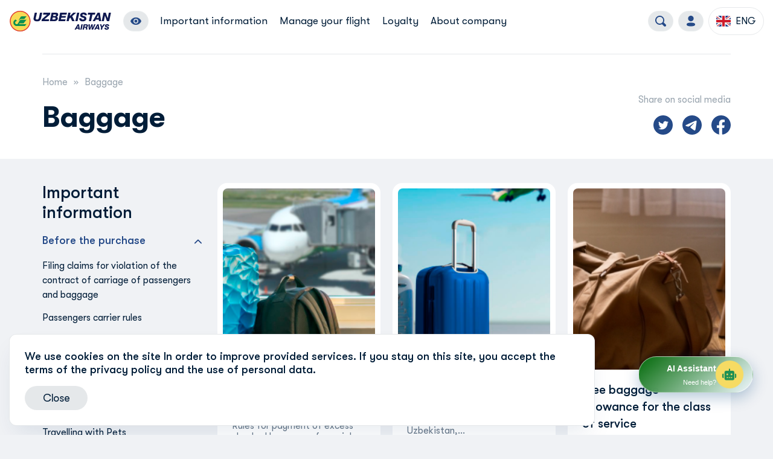

--- FILE ---
content_type: text/html; charset=UTF-8
request_url: https://www.uzairways.com/en/baggage
body_size: 24274
content:
<!DOCTYPE html>
<html lang="ru">
  <head>
    <meta charset="UTF-8">
	  <meta charset="utf-8" />
<meta name="description" content="Авиабилеты Ташкент-Москва" />
<meta name="abstract" content="Приобретайте авиабилеты онлайн по направлению Ташкент-Москва на рейсы Uzbekistan airways" />
<meta name="keywords" content="online, авиакомпания, полет, авиация, Узбекистан, билет Ташкент-Москва, онлайн, рейс, airways, uzbekistan, uzbekistan airways, узбекские, авиалинии, купить, билет, хаво, йуллари, uzbekair, uzbek, официальный, uzairways, hy, Узбекистон, забронировать, место, выбрать" />
<meta name="geo.region" content="UZ" />
<meta name="robots" content="index, follow" />
<link rel="canonical" href="https://www.uzairways.com/en/baggage" />
<link rel="image_src" href="/sites/default/files/inline-images/lg14.png" />
<meta property="og:image:url" content="https://www.uzairways.com/sites/default/files/inline-images/lg14.png" />
<meta name="Generator" content="Drupal 11 (https://www.drupal.org)" />
<meta name="MobileOptimized" content="width" />
<meta name="HandheldFriendly" content="true" />
<meta name="viewport" content="width=device-width, initial-scale=1.0" />
<script src="/assets/js/lib/jquery.min.js" type="text/javascript" id="cookieyes"></script>
<link rel="alternate" hreflang="uz" href="https://www.uzairways.com/uz/baggage" />
<link rel="alternate" hreflang="ru" href="https://www.uzairways.com/ru/baggage" />
<link rel="alternate" hreflang="en" href="https://www.uzairways.com/en/baggage" />
</head-placeholder>
	  	  		<title>Baggage | JSC &quot;Uzbekistan airways&quot;</title>
	  	  <link rel="stylesheet" media="all" href="https://cdn.jsdelivr.net/npm/flatpickr/dist/flatpickr.min.css" />
<link rel="stylesheet" media="all" href="/sites/default/files/css/css_Bw02Ny-hDXTA9XDa-n9ycLkgpCc14MR4h6WGlJJUFnY.css?delta=1&amp;language=en&amp;theme=uzairways&amp;include=eJwrrUrMLCpPrCzWT85ILCpJLdIphYuk5eeVJJanFufnpgIAP6IP-g" />
<link rel="stylesheet" media="all" href="https://cdnjs.cloudflare.com/ajax/libs/font-awesome/6.0.0/css/all.min.css" />
</css-placeholder>
	  	</js-placeholder>
	
		<meta name="description" content="Uzbekistan Airways">
		<meta name="viewport" content="width=device-width, initial-scale=1.0, minimum-scale=1.0, maximum-scale=1.0, user-scalable=no">

		<link rel="apple-touch-icon" sizes="57x57" href="/themes/uzairways/images/favicons/apple-icon-57x57.png">
		<link rel="apple-touch-icon" sizes="60x60" href="/themes/uzairways/images/favicons/apple-icon-60x60.png">
		<link rel="apple-touch-icon" sizes="72x72" href="/themes/uzairways/images/favicons/apple-icon-72x72.png">
		<link rel="apple-touch-icon" sizes="76x76" href="/themes/uzairways/images/favicons/apple-icon-76x76.png">
		<link rel="apple-touch-icon" sizes="114x114" href="/themes/uzairways/images/favicons/apple-icon-114x114.png">
		<link rel="apple-touch-icon" sizes="120x120" href="/themes/uzairways/images/favicons/apple-icon-120x120.png">
		<link rel="apple-touch-icon" sizes="144x144" href="/themes/uzairways/images/favicons/apple-icon-144x144.png">
		<link rel="apple-touch-icon" sizes="152x152" href="/themes/uzairways/images/favicons/apple-icon-152x152.png">
		<link rel="apple-touch-icon" sizes="180x180" href="/themes/uzairways/images/favicons/apple-icon-180x180.png">
		<link rel="icon" type="image/png" sizes="192x192"  href="/themes/uzairways/images/favicons/android-icon-192x192.png">
		<link rel="icon" type="image/png" sizes="32x32" href="/themes/uzairways/images/favicons/favicon-32x32.png">
		<link rel="icon" type="image/png" sizes="96x96" href="/themes/uzairways/images/favicons/favicon-96x96.png">
		<link rel="icon" type="image/png" sizes="16x16" href="/themes/uzairways/images/favicons/favicon-16x16.png">
		<link rel="manifest" href="/themes/uzairways/manifest.json">
		<meta name="msapplication-TileColor" content="#254A88">
		<meta name="msapplication-TileImage" content="/themes/uzairways/images/favicons/ms-icon-144x144.png">
		<meta name="theme-color" content="#254A88">

		
	  <style>
		  .website-loader {
      position: fixed;
      display: flex;
      justify-content: center;
      align-content: center;
      top: 0;
      left: 0;
      right: 0;
      bottom: 0;
      z-index: 10000000000000000905969664;
      background: #254a88;
    }
    .website-loader svg {
      position: absolute;
      left: 50%;
      top: 50%;
      transform: translate(-50%, -50%);
      filter: drop-shadow(0 0 6px rgba(0, 0, 0, 0.4));
    }
    .loader-container::after {
      content: '';
      width: 56px;
      height: 56px;
      border: 1px solid #fff;
      display: block;
      position: absolute;
      left: 50%;
      top: 50%;
      transform: translate(-50%, -50%);
      border-radius: 50%;
      animation: loader ease-out 1s infinite;
    }
    @keyframes loader {
      0% {
        transform: translate(-50%, -50%) scale(1);
        opacity: 0.5;
      }
      100% {
        transform: translate(-50%, -50%) scale(3);
        opacity: 0;
      }
    }


	  </style>
  </head>
  <body >
  <!-- Google Tag Manager (noscript) -->
    <noscript><iframe src="https://www.googletagmanager.com/ns.html?id=GTM-KNX8CSD"
    height="0" width="0" style="display:none;visibility:hidden"></iframe></noscript>
    <!-- End Google Tag Manager (noscript) -->
  <div class="website-loader">
  <div class="loader-container">
    <svg width="54" height="53" viewBox="0 0 54 53" fill="none" xmlns="http://www.w3.org/2000/svg">
<g clip-path="url(#clip0_101_12)">
<path fill-rule="evenodd" clip-rule="evenodd" d="M22.5249 25.2795C22.5072 25.2913 22.5037 25.2996 22.4635 25.2996C22.4245 25.2996 22.3619 25.2395 22.3619 25.1983C22.3619 25.157 22.3726 25.1476 22.3891 25.1299L27.6828 15.8258C28.2887 14.762 29.2514 14.3344 30.462 14.332L39.7431 14.2778L40.3963 14.279H40.4034H40.4341C41.6022 14.279 42.5081 13.9715 43.3869 13.1681H43.3881C43.3999 13.1575 43.4152 13.1505 43.4318 13.1505C43.4684 13.1505 43.4979 13.1799 43.4979 13.2176C43.4979 13.2294 43.4955 13.24 43.4896 13.2494L43.4837 13.2577L43.4825 13.2588L38.0872 20.2411C37.6939 20.75 36.6002 21.266 35.6305 21.266H28.245C27.4017 21.266 26.6021 21.5157 25.9809 22.0894L22.5249 25.2795Z" fill="white"/>
<path fill-rule="evenodd" clip-rule="evenodd" d="M43.2298 33.0393C42.3499 33.8427 41.4451 34.1513 40.2758 34.1502C35.2703 34.1455 30.0333 34.1407 25.0443 34.1372H25.0289C24.5163 34.1372 24.1005 33.7225 24.1005 33.2113C24.1005 32.7106 24.4998 32.3018 24.9982 32.2853H25.0053H25.0289H25.0572C27.5092 32.2771 31.4034 32.2853 34.1447 32.2853C34.9549 32.2429 35.6483 32.0273 36.1514 31.3205L43.2345 22.1554L43.2676 22.113L43.2747 22.1024C43.2806 22.0929 43.2829 22.0823 43.2829 22.0717C43.2829 22.034 43.2534 22.0046 43.2168 22.0046C43.2003 22.0046 43.1849 22.0116 43.1719 22.0222C42.292 22.8257 41.3873 23.1331 40.218 23.1331H40.2003H40.1967H40.0302H39.9829C36.5825 23.1331 31.8923 23.1331 28.4919 23.1331C27.4348 23.1331 26.4061 23.4818 25.7139 24.4113C25.4848 24.7023 25.2486 24.9827 25.0773 25.2854L21.0663 32.3466L21.0651 32.3489C20.3919 33.5305 19.1174 34.3292 17.6552 34.3292C15.4914 34.3292 13.7363 32.5787 13.7363 30.4205C13.7363 28.2611 15.4914 26.5106 17.6552 26.5106C17.869 26.5106 18.0793 26.5283 18.2836 26.5612C18.3415 26.5447 18.3828 26.4929 18.3828 26.4293C18.3828 26.401 18.3745 26.3739 18.3592 26.3515L16.1222 23.4547C15.5859 22.7585 14.7615 22.424 13.9111 22.7503L13.9088 22.7479L13.8851 22.7609C13.7434 22.8174 13.6052 22.8928 13.4717 22.9882C10.8922 24.4926 9.10754 27.1797 9.10754 30.3757C9.10754 35.1692 12.8458 38.9483 17.6505 38.9483H17.7426C17.8194 38.9554 17.895 38.9648 17.973 38.9719H38.6258H38.6341H38.6353C38.7628 38.9719 38.8762 38.9106 38.9471 38.8152L38.9495 38.814L43.3255 33.13L43.3278 33.1288C43.3361 33.1182 43.3408 33.1041 43.3408 33.0888C43.3408 33.0522 43.3113 33.0228 43.2747 33.0228C43.2582 33.0228 43.2428 33.0287 43.2298 33.0393Z" fill="white"/>
<path fill-rule="evenodd" clip-rule="evenodd" d="M26.5667 0.00244141C41.2361 0.00244141 53.1334 11.8677 53.1334 26.5001C53.1334 41.1325 41.2361 52.9977 26.5667 52.9977C11.8961 52.9977 0 41.1325 0 26.5001C0 11.8677 11.8961 0.00244141 26.5667 0.00244141ZM26.5667 2.17003C40.0361 2.17003 50.9602 13.0657 50.9602 26.5001C50.9602 39.9356 40.0361 50.8313 26.5667 50.8313C13.0973 50.8313 2.17324 39.9356 2.17324 26.5001C2.17324 13.0657 13.0973 2.17003 26.5667 2.17003Z" fill="white"/>
</g>
<defs>
<clipPath id="clip0_101_12">
<rect width="53.13" height="53" fill="white"/>
</clipPath>
</defs>
</svg>

  </div>
</div>
		<div class="notifyCookies">
		<div class="container">
			<div class="row">
				<div class="col-12">
					<div class="notifyCookies__wrap"><span class="notifyCookies__close notifyCookies__js-close icon-close"></span>
													<p class="notifyCookies__p">We use cookies on the site In order to improve provided services. If you stay on this site, you accept the terms of the <a href="/en/privacy-policy-uzbekistan-airways-joint-stock-company">privacy policy and the use of personal data.</a></p>
							<button type="button" class="notifyCookies__button notifyCookies__js-close">Close</button>
											</div>
				</div>
			</div>
		</div>
	</div>
      <div class="dialog-off-canvas-main-canvas" data-off-canvas-main-canvas>
    <link href="https://cdnjs.cloudflare.com/ajax/libs/font-awesome/6.4.0/css/all.min.css" rel="stylesheet">
<style>
    .ai-mini-widget {
            font-family: 'Segoe UI', Tahoma, Geneva, Verdana, sans-serif;
            position: fixed;
            bottom: 70px;
            right: 33px;
            width: 190px;
            height: 60px;
            background: linear-gradient(135deg, rgb(4 108 12), rgba(240, 248, 255, 0.9));
            backdrop-filter: blur(10px);
            border-radius: 30px;
            cursor: pointer;
            display: flex;
            align-items: center;
            gap: 12px;
            padding: 8px 16px;
            box-shadow: 0 8px 24px rgba(10, 74, 128, 0.3);
            border: 1px solid rgba(255, 255, 255, 0.5);
            transition: all 0.3s cubic-bezier(0.4, 0, 0.2, 1);
            z-index: 1000;
            animation: slideInRight 0.6s ease-out;
        }

        @keyframes slideInRight {
            from {
                transform: translateX(100%);
                opacity: 0;
            }
            to {
                transform: translateX(0);
                opacity: 1;
            }
        }

        .ai-mini-widget:hover {
            transform: translateY(-4px) scale(1.02);
            box-shadow: 0 12px 32px rgba(10, 74, 128, 0.4);
            background: linear-gradient(135deg, rgb(4 108 12), rgba(240, 248, 255, 0.9));
        }

        .mini-avatar {
            width: 44px;
            height: 44px;
            background: #f6db63;
            border-radius: 50%;
            display: flex;
            align-items: center;
            justify-content: center;
            color: #1f9054;
            font-size: 18px;
            animation: pulse 2s infinite;
            flex-shrink: 0;
        }

        @keyframes pulse {
            0%, 100% { transform: scale(1); }
            50% { transform: scale(1.05); }
        }

        .mini-text {
            flex: 1;
            /* ИЗМЕНЕНИЕ: Добавлено выравнивание текста по правому краю */
            text-align: right;
        }

        .mini-title {
            font-size: 14px;
            font-weight: 700;
            color: white;
            margin-bottom: 2px;
        }

        .mini-subtitle {
            font-size: 11px;
            color: white;
        }

        .mini-arrow {
            color: #0a4a80;
            font-size: 12px;
            opacity: 0.7;
            transition: all 0.3s ease;
        }

        .ai-mini-widget:hover .mini-arrow {
            opacity: 1;
            transform: translateX(2px);
        }

        /* Полноразмерное модальное окно */
        .ai-modal-overlay {
            font-family: 'Segoe UI', Tahoma, Geneva, Verdana, sans-serif;
            position: fixed;
            top: 0;
            left: 0;
            width: 100%;
            height: 100%;
            background: rgba(0, 0, 0, 0.5);
            backdrop-filter: blur(8px);
            z-index: 2000;
            display: flex;
            align-items: center;
            justify-content: center;
            opacity: 0;
            visibility: hidden;
            transition: all 0.4s cubic-bezier(0.4, 0, 0.2, 1);
        }

        .ai-modal-overlay.active {
            opacity: 1;
            visibility: visible;
        }

        .ai-assistant-modal {
            width: 500px;
            max-width: 90vw;
            max-height: 80vh;
            background: rgba(255, 255, 255, 0.95);
            backdrop-filter: blur(20px);
            border-radius: 24px;
            overflow: hidden;
            box-shadow: 
                0 32px 64px rgba(0, 0, 0, 0.2),
                0 16px 32px rgba(0, 0, 0, 0.1),
                inset 0 1px 0 rgba(255, 255, 255, 0.8);
            border: 1px solid rgba(255, 255, 255, 0.3);
            transform: scale(0.8) translateY(50px);
            transition: all 0.4s cubic-bezier(0.4, 0, 0.2, 1);
        }

        .ai-modal-overlay.active .ai-assistant-modal {
            transform: scale(1) translateY(0);
        }

        /* Анимированные частицы для фона */
        .bg-animation {
            position: absolute;
            top: 0;
            left: 0;
            width: 100%;
            height: 100%;
            overflow: hidden;
            pointer-events: none;
        }

        .particle {
            position: absolute;
            width: 6px;
            height: 6px;
            background: rgba(255, 255, 255, 0.1);
            border-radius: 50%;
            animation: float 8s ease-in-out infinite;
        }

        .particle:nth-child(1) { left: 10%; animation-delay: 0s; }
        .particle:nth-child(2) { left: 20%; animation-delay: 1s; }
        .particle:nth-child(3) { left: 30%; animation-delay: 2s; }
        .particle:nth-child(4) { left: 40%; animation-delay: 3s; }
        .particle:nth-child(5) { left: 50%; animation-delay: 4s; }
        .particle:nth-child(6) { left: 60%; animation-delay: 5s; }
        .particle:nth-child(7) { left: 70%; animation-delay: 1.5s; }
        .particle:nth-child(8) { left: 80%; animation-delay: 2.5s; }
        .particle:nth-child(9) { left: 90%; animation-delay: 3.5s; }

        @keyframes float {
            0%, 100% {
                transform: translateY(100vh) scale(0);
                opacity: 0;
            }
            10% {
                opacity: 1;
            }
            90% {
                opacity: 1;
            }
            100% {
                transform: translateY(-100px) scale(1);
            }
        }

        /* Заголовок модального окна */
        .modal-header {
            background: linear-gradient(135deg, #0a4a80 0%, #2980b9 100%);
            padding: 24px;
            color: white;
            position: relative;
            overflow: hidden;
        }

        .modal-header::before {
            content: '';
            position: absolute;
            top: -50%;
            left: -50%;
            width: 200%;
            height: 200%;
            background: radial-gradient(circle, rgba(255, 255, 255, 0.1) 0%, transparent 70%);
            animation: headerGlow 4s ease-in-out infinite;
        }

        @keyframes headerGlow {
            0%, 100% { transform: rotate(0deg); }
            50% { transform: rotate(180deg); }
        }

        .header-content {
            display: flex;
            align-items: center;
            gap: 16px;
            position: relative;
            z-index: 2;
        }

        .modal-avatar {
            width: 48px;
            height: 48px;
            background: linear-gradient(135deg, #ffffff 0%, #f0f8ff 100%);
            border-radius: 50%;
            display: flex;
            align-items: center;
            justify-content: center;
            color: #0a4a80;
            font-size: 20px;
            box-shadow: 0 4px 12px rgba(0, 0, 0, 0.2);
            animation: pulse 2s infinite;
        }

        .header-text {
            flex: 1;
        }

        .modal-title {
            font-size: 22px;
            font-weight: 700;
            margin-bottom: 4px;
        }

        .modal-subtitle {
            font-size: 14px;
            opacity: 0.9;
        }

        .close-btn {
            width: 32px;
            height: 32px;
            border: none;
            background: rgba(255, 255, 255, 0.2);
            color: white;
            border-radius: 50%;
            cursor: pointer;
            display: flex;
            align-items: center;
            justify-content: center;
            transition: all 0.3s ease;
            position: relative;
            z-index: 3;
        }

        .close-btn:hover {
            background: rgba(255, 255, 255, 0.3);
            transform: rotate(90deg);
        }

        /* Тело модального окна */
        .modal-body {
            padding: 32px;
            position: relative;
            z-index: 2;
            display: flex;
            flex-direction: column;
            gap: 16px;
        }

        .welcome-section {
            text-align: center;
            margin-bottom: 16px;
        }

        .welcome-icon {
            width: 80px;
            height: 80px;
            background: linear-gradient(135deg, #0a4a80, #2980b9);
            border-radius: 50%;
            display: flex;
            align-items: center;
            justify-content: center;
            margin: 0 auto 16px;
            color: white;
            font-size: 32px;
            box-shadow: 0 12px 32px rgba(10, 74, 128, 0.3);
            animation: welcomePulse 3s infinite;
        }

        @keyframes welcomePulse {
            0%, 100% { transform: scale(1); }
            50% { transform: scale(1.05); }
        }

        .welcome-title {
            font-size: 24px;
            font-weight: 700;
            background: linear-gradient(135deg, #0a4a80, #2980b9);
            background-clip: text;
            -webkit-background-clip: text;
            -webkit-text-fill-color: transparent;
            margin-bottom: 8px;
        }

        .welcome-text {
            font-size: 16px;
            color: #666;
            line-height: 1.5;
        }

        /* Языковые секции */
        .language-section {
            padding: 20px;
            border-radius: 16px;
            background: linear-gradient(135deg, rgba(255, 255, 255, 0.8), rgba(240, 248, 255, 0.6));
            border: 1px solid rgba(10, 74, 128, 0.1);
            transition: all 0.3s ease;
            position: relative;
            overflow: hidden;
            cursor: pointer;
        }

        .language-section:hover {
            transform: translateX(8px);
            box-shadow: 0 8px 24px rgba(10, 74, 128, 0.15);
            background: linear-gradient(135deg, rgba(255, 255, 255, 0.9), rgba(240, 248, 255, 0.8));
        }

        .language-section::before {
            content: '';
            position: absolute;
            left: 0;
            top: 0;
            width: 4px;
            height: 100%;
            background: linear-gradient(135deg, #0a4a80, #2980b9);
            transition: width 0.3s ease;
        }

        .language-section:hover::before {
            width: 8px;
        }

        .language-header {
            display: flex;
            align-items: center;
            gap: 12px;
            margin-bottom: 12px;
        }

        .flag-icon {
            width: 32px;
            height: 24px;
            border-radius: 4px;
            background-size: cover;
            background-position: center;
            box-shadow: 0 2px 8px rgba(0, 0, 0, 0.15);
            border: 1px solid rgba(255, 255, 255, 0.3);
            animation: wave 2s ease-in-out infinite;
            transition: all 0.3s ease;
            flex-shrink: 0;
        }

        .flag-icon:hover {
            transform: scale(1.1);
            box-shadow: 0 4px 12px rgba(0, 0, 0, 0.25);
        }

        .flag-uzbekistan {
background-image: url("/themes/uzairways/images/flags/uz.svg")
        }

        .flag-russia {
            background-image: url("/themes/uzairways/images/flags/ru.svg");
        }

        .flag-uk {
            background-image: url("/themes/uzairways/images/flags/en.svg");
        }

        @keyframes wave {
            0%, 100% { transform: rotate(0deg); }
            25% { transform: rotate(-2deg); }
            75% { transform: rotate(2deg); }
        }

        .language-name {
            font-weight: 700;
            font-size: 16px;
            color: #0a4a80;
        }

        .language-text {
            line-height: 1.6;
            color: #2c3e50;
            font-size: 15px;
        }

        .greeting {
            font-weight: 600;
            color: #0a4a80;
            margin-bottom: 8px;
        }

        .question {
            color: #555;
        }

        .loading-section {
            text-align: center;
            padding: 40px 20px;
            display: none;
        }

        .loading-spinner {
            width: 50px;
            height: 50px;
            border: 4px solid rgba(10, 74, 128, 0.2);
            border-top: 4px solid #0a4a80;
            border-radius: 50%;
            animation: spin 1s linear infinite;
            margin: 0 auto 20px;
        }

        @keyframes spin {
            0% { transform: rotate(0deg); }
            100% { transform: rotate(360deg); }
        }

        .loading-text {
            color: #0a4a80;
            font-size: 16px;
            font-weight: 600;
        }

        /* Респонсивность */
        @media (max-width: 480px) {
            .ai-mini-widget {
                width: 170px;
                height: 55px;
                padding: 6px 12px;
            }
            
            .mini-avatar {
                width: 40px;
                height: 40px;
                font-size: 16px;
            }
            
            .mini-title {
                font-size: 13px;
            }
            
            .ai-assistant-modal {
                margin: 20px;
                max-width: calc(100vw - 40px);
                max-height: calc(100vh - 40px);
                overflow-y: auto;
            }
            
            .modal-body {
                padding: 24px 20px;
            }
            
            .language-section {
                padding: 16px;
            }
        }
  .search-form {
   text-align: justify;
    background: #fff;
    -webkit-box-shadow: 0 8px 20px -10px rgba(0, 51, 102, .2);
    box-shadow: 0 8px 20px -10px rgba(0, 51, 102, .2);
    border-radius: 12px;
    padding: 20px 40px 40px;
    margin-bottom: 18px;
}

.search-form .form-search {
    background: #f0f2f5;
    border: 1px solid rgba(0, 29, 56, .16);
    border-radius: 4px;
    padding: 12px 10px;
    width: 100%;
    line-height: 1;
    margin-bottom: 0;
}

.search-form .button.js-form-submit.form-submit {
    width: 100%;
    margin: 15px 0 !important;
    display: block;
}

.search-form label {
    margin-bottom: 0px;
}

.search-form .fieldset-wrapper {
    display: flex;
    margin: 0 -15px;
}

.search-form .fieldset-wrapper > div {
    padding: 0 15px;
    width: 100%;
}

.search-form + h2 {
    margin: 40px 0 30px;
}

.search-form + h2 + ol {
    text-align: justify;
    background: #fff;
    -webkit-box-shadow: 0 8px 20px -10px rgba(0, 51, 102, .2);
    box-shadow: 0 8px 20px -10px rgba(0, 51, 102, .2);
    border-radius: 12px;
    padding: 20px 40px 40px;
    margin-bottom: 18px;
    list-style: none;
}

.uzair-search-results {
    padding: 30px 0 10px;
    border-bottom: 1px solid rgb(0 0 0 / 25%);
}

.uzair-search-results p + p {
    display: none;
}
    
    .website-footer .footer-apps-section {
    display: flex;
    align-items: center;
    flex-wrap: wrap
}

@media(max-width: 1200px) {
    .website-footer .footer-apps-section {
        margin-top:30px;
    }
}
    .website-footer .footer-apps-section img {
    margin-right: 10px
}
    ul.special-feature-list {
    display: flex;
    padding: 0;
    margin: 0;
}

li.special-feature-item {
    display: -webkit-box;
    display: -ms-flexbox;
    display: flex;
    width: 50px;
    height: 50px;
    border: 2px solid #000;
    margin-right: 10px;
    -webkit-box-align: center;
    -ms-flex-align: center;
    align-items: center;
    -webkit-box-pack: center;
    -ms-flex-pack: center;
    justify-content: center;
    margin-bottom: 0;
    font-weight: 700;
    cursor: pointer;
}

.special-feature-wrapper {
    margin-top: 15px;
}
</style>
<header class="website-header">
    <div class="container">
        <div class="row">
            <div class="website-header-column">
                <div class="website-header-logo-wrapper">
                    <a href="/en/">
                        <svg width="260" height="53" viewBox="0 0 2506 512" fill="none" xmlns="http://www.w3.org/2000/svg">
<g clip-path="url(#clip0_101_12)">
<path fill-rule="evenodd" clip-rule="evenodd" d="M270.633 3.43726C409.952 3.43726 522.937 116.437 522.937 255.78C522.937 395.127 409.952 508.127 270.633 508.127C131.312 508.127 18.3277 395.127 18.3277 255.78C18.3277 116.437 131.312 3.43726 270.633 3.43726Z" fill="#F8DA55"/>
<path fill-rule="evenodd" clip-rule="evenodd" d="M270.632 3.43726C409.954 3.43726 522.937 116.439 522.937 255.782C522.937 395.125 409.954 508.126 270.632 508.126C131.31 508.126 18.3277 395.125 18.3277 255.782C18.3277 116.439 131.31 3.43726 270.632 3.43726ZM270.632 24.0799C398.559 24.0799 502.302 127.839 502.302 255.782C502.302 383.729 398.559 487.488 270.632 487.488C142.713 487.488 38.9672 383.729 38.9672 255.782C38.9672 127.839 142.713 24.0799 270.632 24.0799Z" fill="#E03538"/>
<path fill-rule="evenodd" clip-rule="evenodd" d="M232.247 244.155C232.087 244.272 232.046 244.345 231.673 244.345C231.299 244.345 230.708 243.772 230.708 243.38C230.708 242.988 230.803 242.903 230.958 242.732L281.236 154.13C286.985 143.993 296.131 139.928 307.628 139.905L395.768 139.392L401.972 139.397L402.038 139.396L402.331 139.397C413.432 139.404 422.027 136.467 430.38 128.814L430.385 128.819C430.501 128.72 430.643 128.655 430.804 128.655C431.155 128.655 431.431 128.936 431.431 129.286C431.431 129.398 431.406 129.502 431.357 129.59L431.292 129.674L431.284 129.68L380.046 196.177C376.311 201.025 365.923 205.937 356.718 205.937H286.576C278.564 205.937 270.971 208.317 265.07 213.778L232.253 244.16L232.247 244.155Z" fill="#0C9050"/>
<path fill-rule="evenodd" clip-rule="evenodd" d="M428.886 318.055C420.533 325.708 411.938 328.643 400.837 328.637C353.291 328.595 303.561 328.549 256.175 328.513H256.037C251.166 328.513 247.22 324.565 247.22 319.693C247.22 314.922 251.006 311.034 255.738 310.879L255.812 310.875H256.037H256.3C279.584 310.797 316.57 310.875 342.602 310.875C350.304 310.468 356.882 308.424 361.667 301.693L428.93 214.405L428.929 214.404L429.239 214L429.243 213.998L429.316 213.902C429.362 213.817 429.386 213.714 429.386 213.606C429.386 213.256 429.11 212.975 428.759 212.975C428.6 212.975 428.456 213.04 428.34 213.139L428.336 213.134C419.983 220.787 411.388 223.724 400.286 223.717H400.116H400.079L398.498 223.715L398.051 223.717C365.756 223.717 321.215 223.717 288.921 223.717C278.88 223.717 269.111 227.041 262.542 235.887C260.36 238.661 258.12 241.328 256.486 244.216L218.4 311.463L218.388 311.478C211.989 322.739 199.887 330.335 186.009 330.335C165.454 330.335 148.79 313.67 148.79 293.111C148.79 272.552 165.454 255.885 186.009 255.885C188.039 255.885 190.03 256.051 191.97 256.364C192.517 256.206 192.916 255.708 192.916 255.11C192.916 254.838 192.834 254.582 192.691 254.37L171.449 226.777C166.348 220.151 158.526 216.968 150.441 220.072L150.428 220.052L150.2 220.168C148.855 220.708 147.545 221.426 146.271 222.334C121.781 236.668 104.83 262.258 104.83 292.69C104.83 338.336 140.324 374.331 185.961 374.331L186.83 374.325C187.565 374.4 188.282 374.485 189.026 374.556H385.158H385.24H385.253C386.463 374.556 387.544 373.968 388.209 373.063L388.239 373.05L429.79 318.921L429.811 318.907C429.893 318.808 429.937 318.674 429.937 318.527C429.937 318.177 429.661 317.896 429.31 317.896C429.15 317.896 429.007 317.961 428.891 318.059L428.886 318.055Z" fill="#0C9050"/>
<path d="M809.596 50.0669H755.627L733.285 156.861C725.741 189.653 719.939 217.222 682.798 217.222C663.358 217.222 651.752 207.936 651.752 192.555C651.752 181.528 654.944 170.791 656.975 160.923L681.058 50.0669H627.089L603.586 158.312C600.685 171.952 597.783 184.43 597.783 201.842C597.783 234.635 627.669 261.623 681.638 261.623C756.497 261.623 773.327 224.187 784.933 168.468L809.596 50.0669ZM791.025 257.27H969.471L978.755 210.838H865.015L998.485 96.4991L1007.77 50.0669H838.321L828.746 96.4991H929.72L800.021 210.838L791.025 257.27ZM994.714 257.27H1095.98C1156.62 256.979 1190.28 229.701 1190.28 187.622C1190.28 169.049 1179.25 151.347 1160.97 146.994V146.414C1184.77 141.19 1199.27 122.618 1199.27 95.3383C1199.27 72.7031 1190.57 50.0669 1134.57 50.0669H1037.95L994.714 257.27ZM1082.63 92.4363H1118.03C1129.64 92.4363 1145.3 93.5971 1145.3 108.687C1145.3 124.648 1134.57 131.613 1112.81 131.613H1074.51L1082.63 92.4363ZM1066.96 167.888H1104.97C1118.9 167.888 1136.31 169.339 1136.31 188.492C1136.31 210.838 1118.32 214.901 1099.46 214.901H1057.1L1066.96 167.888ZM1204.21 257.27H1370.17L1380.04 210.838H1267.75L1275.87 171.371H1378.59L1387.29 129.582H1284.58L1291.25 96.4991H1402.67L1412.54 50.0669H1247.15L1204.21 257.27ZM1402.96 257.27H1456.93L1470.28 194.296L1498.42 170.211L1541.07 257.27H1602.59L1541.07 135.386L1640.02 50.0669H1568.64L1484.2 131.324H1483.62L1500.74 50.0669H1446.77L1402.96 257.27ZM1617.97 257.27H1671.93L1715.17 50.0669H1661.2L1617.97 257.27ZM1711.68 187.622C1711.1 236.666 1745.63 261.623 1794.96 261.623C1855.6 261.623 1888.39 230.572 1888.39 193.716C1888.39 153.089 1855.02 138.288 1826.59 130.452C1797.57 122.618 1788.87 121.166 1788.87 108.687C1788.87 95.629 1802.79 90.1148 1816.14 90.1148C1825.71 90.1148 1832.97 91.856 1837.9 95.6291C1842.54 99.1114 1845.16 104.624 1845.16 112.46H1899.12C1900.58 61.9654 1863.15 45.7145 1819.04 45.7145C1777.55 45.7145 1734.9 65.7385 1734.9 112.751C1734.9 143.222 1755.79 156.861 1781.61 166.147C1803.08 173.693 1834.42 176.015 1834.42 196.618C1834.42 207.936 1825.43 217.222 1803.66 217.222C1778.13 217.222 1765.65 209.968 1765.65 187.622H1711.68ZM2105.42 50.0669H1929.59L1920.31 96.4991H1981.24L1947.29 257.27H2001.26L2035.21 96.4991H2096.14L2105.42 50.0669ZM2039.85 257.27H2096.43L2117.32 220.124H2190.15L2195.08 257.27H2249.34L2215.39 50.0669H2160.84L2039.85 257.27ZM2177.09 105.496H2177.67L2185.51 180.077H2138.21L2177.09 105.496ZM2261.82 257.27H2314.05L2340.45 121.747H2341.03L2388.9 257.27H2444.32L2487.56 50.0669H2435.33L2409.51 185.59H2408.93L2360.47 50.0669H2305.05L2261.82 257.27Z" fill="#0F1950"/>
<path d="M1597.91 463.134H1633.35L1646.44 439.863H1692.07L1695.16 463.134H1729.15L1707.88 333.329H1673.71L1597.91 463.134ZM1683.89 368.053H1684.25L1689.16 414.775H1659.53L1683.89 368.053ZM1738.42 463.134H1772.23L1799.31 333.329H1765.5L1738.42 463.134ZM1849.66 359.508H1874.56C1883.47 359.508 1892.74 361.872 1892.74 372.962C1892.74 386.96 1882.2 390.778 1870.02 390.778H1843.12L1849.66 359.508ZM1794.4 463.134H1828.21L1838.03 415.865H1860.57C1872.56 415.865 1877.47 421.866 1877.47 433.319C1877.47 442.045 1876.56 448.953 1876.56 455.68C1876.56 458.225 1877.11 460.588 1877.65 463.134H1911.64C1909.65 459.498 1909.65 453.862 1909.65 449.317C1909.65 441.863 1910.19 434.591 1910.19 425.137C1910.19 412.594 1906.55 405.867 1896.92 403.504V403.14C1917.28 400.231 1926.55 386.415 1926.55 366.962C1926.55 339.329 1908.55 333.329 1884.92 333.329H1821.3L1794.4 463.134ZM1946.73 463.134H1980.72L2015.98 375.325H2016.34V463.134H2050.33L2111.95 333.329H2077.24L2040.52 427.865H2040.16V333.329H2009.26L1971.08 427.865H1970.72L1971.63 333.329H1937.64L1946.73 463.134ZM2077.06 463.134H2112.5L2125.59 439.863H2171.21L2174.3 463.134H2208.29L2187.03 333.329H2152.85L2077.06 463.134ZM2163.03 368.053H2163.4L2168.3 414.775H2138.68L2163.03 368.053ZM2237.56 463.134H2271L2281.36 414.047L2344.98 333.329H2304.45L2268.28 387.323L2252.83 333.329H2217.93L2247.92 414.047L2237.56 463.134ZM2326.81 419.502C2326.44 450.226 2348.07 465.861 2378.97 465.861C2416.96 465.861 2437.51 446.408 2437.51 423.319C2437.51 397.868 2416.6 388.596 2398.79 383.687C2380.61 378.779 2375.16 377.87 2375.16 370.053C2375.16 361.872 2383.88 358.418 2392.24 358.418C2398.24 358.418 2402.79 359.508 2405.88 361.872C2408.79 364.053 2410.42 367.508 2410.42 372.416H2444.23C2445.14 340.783 2421.69 330.602 2394.06 330.602C2368.07 330.602 2341.35 343.147 2341.35 372.597C2341.35 391.686 2354.44 400.231 2370.61 406.049C2384.06 410.776 2403.7 412.229 2403.7 425.137C2403.7 432.228 2398.06 438.045 2384.43 438.045C2368.43 438.045 2360.62 433.501 2360.62 419.502H2326.81Z" fill="#0F1950"/>
</g>
<defs>
<clipPath id="clip0_101_12">
<rect width="2505.39" height="512" fill="white"/>
</clipPath>
</defs>
</svg>


                    </a>
                </div>

                <div class="website-header-special-functions-wrapper">
                    <button class="header-button">
                        <svg width="18" height="18" viewBox="0 0 18 18" fill="none" xmlns="http://www.w3.org/2000/svg">
                            <g clip-path="url(#clip0)">
                                <path d="M9.00142 6.54541C7.64732 6.54541 6.54688 7.64585 6.54688 8.99995C6.54688 10.3541 7.64732 11.4545 9.00142 11.4545C10.3555 11.4545 11.456 10.3541 11.456 8.99995C11.456 7.64585 10.3555 6.54541 9.00142 6.54541Z" fill="white"/>
                                <path d="M9.00002 2.86365C4.90909 2.86365 1.41547 5.40817 0 9.00002C1.41547 12.5918 4.90909 15.1364 9.00002 15.1364C13.095 15.1364 16.5846 12.5918 18 9.00002C16.5846 5.40817 13.095 2.86365 9.00002 2.86365ZM9.00002 13.0909C6.74184 13.0909 4.90909 11.2582 4.90909 8.99998C4.90909 6.74179 6.74184 4.90909 9.00002 4.90909C11.2582 4.90909 13.0909 6.74183 13.0909 9.00002C13.0909 11.2582 11.2582 13.0909 9.00002 13.0909Z" fill="white"/>
                            </g>
                            <defs>
                                <clipPath id="clip0">
                                    <rect width="18" height="18" fill="white"/>
                                </clipPath>
                            </defs>
                        </svg>
                    </button>
                                        
                    <div class="website-header-special-functions">
                        <div class="col pl-0">
                            <div class="specialFeatured_dropdown__typeView typeView"><a class="typeView__a pl-0 default active" href="#"><span class="typeView__span">A</span>Обычная версия</a><a class="typeView__a pr-0 blackWhite" href="#"><span class="typeView__span">A</span>Contrast <br/> version</a></div>
                        </div>
                        <div class="col pr-0">
                            <div class="specialFeatured_dropdown__typeSize typeSize">
                                <ul class="typeSize__ul">
                                    <li class="typeSize__li inc1">
                                        <input class="typeSize__input" type="radio" id="inc1" name="selector">
                                        <label class="typeSize__label" for="inc1">A</label>
                                    </li>
                                    <li class="typeSize__li inc2">
                                        <input class="typeSize__input" type="radio" id="inc2" name="selector">
                                        <label class="typeSize__label" for="inc2">A</label>
                                    </li>
                                    <li class="typeSize__li inc3">
                                        <input class="typeSize__input" type="radio" id="inc3" name="selector">
                                        <label class="typeSize__label" for="inc3">A</label>
                                    </li>
                                </ul><span class="typeSize__span">Font-size</span>
                            </div>
                            <div class="col pr-0 pl-0">  
                                <div class="special__features__window__item mt-3">
                                    <input type="range" id="interface_scaling" name="interface_scaling" min="0" max="50" value="0" class="w-100">
                                </div>
                                <div class="special__features__window__item">
                                    Interface size
                                </div>
                            </div>
                        </div>
                        

                        <div class="col pr-0">
                            <div class="specialFeatured_dropdown__voices voices">
              <span>
                <svg xmlns="http://www.w3.org/2000/svg" xmlns:xlink="http://www.w3.org/1999/xlink" version="1.1" id="Capa_1" x="0px" y="0px" viewBox="0 0 90 90" style="enable-background:new 0 0 90 90;" xml:space="preserve">
                  <g>
                    <g>
                      <path d="M81.114,30.146C73.196,11.725,60.456-2.306,54.009,0.316C43.062,4.765,60.53,26.133,6.774,47.984 c-4.643,1.887-5.82,9.441-3.877,13.957c1.939,4.515,8.291,9.01,12.936,7.123c0.803-0.326,3.754-1.275,3.754-1.275   c3.316,4.45,6.787,1.811,8.018,4.639c1.479,3.398,4.697,10.785,5.789,13.298c1.096,2.511,3.576,4.837,5.377,4.153   c1.795-0.684,7.91-3.011,10.25-3.901c2.338-0.89,2.896-2.974,2.182-4.619c-0.771-1.772-3.932-2.292-4.832-4.36   c-0.902-2.068-3.848-8.696-4.695-10.785c-1.152-2.841,1.295-5.152,4.85-5.522c24.467-2.55,29.041,12.561,37.371,9.173   C90.343,67.243,89.03,48.568,81.114,30.146z M78.358,60.03c-1.432,0.582-11.061-7.013-17.215-21.334   c-6.152-14.318-5.379-27.408-3.949-27.989c1.43-0.582,10.822,8.58,16.975,22.898C80.321,47.923,79.79,59.448,78.358,60.03z" data-original="#030104" class="active-path" data-old_color="#ffffff"></path>
                    </g>
                  </g>
                </svg>
              </span>
                                <p data-text="Отключить озвучание">Enable a screen reader</p>
                            </div>
                        </div>

                        <div class="col pr-0">

                            <div class="special-feature-wrapper">
                                <ul class="special-feature-list">
                                    <li class="special-feature-item special-feature-letter-spacing" data-type="0">
                                        Aa
                                    </li>
                                    <li class="special-feature-item special-feature-letter-spacing" style="letter-spacing: 2px !important;" data-type="1">
                                        Aa
                                    </li>
                                    <li class="special-feature-item special-feature-letter-spacing" style="letter-spacing: 4px !important;" data-type="2">
                                        Aa
                                    </li>
                                </ul>

                                <div class="special-feature-title">
                                    Character spacing
                                </div>
                            </div>

                            <div class="special-feature-wrapper">
                                <ul class="special-feature-list">
                                    <li class="special-feature-item special-feature-line-height" style="line-height: 1 !important" data-type="0">
                                        A<br>
                                        A
                                    </li>
                                    <li class="special-feature-item special-feature-line-height" style="line-height: 1.3 !important" data-type="1">
                                        A<br>
                                        A
                                    </li>
                                    <li class="special-feature-item special-feature-line-height" style="line-height: 1.6 !important" data-type="2">
                                        A<br>
                                        A
                                    </li>
                                </ul>

                                <div class="special-feature-title">
                                    Line spacing
                                </div>
                            </div>
                        </div>
                    </div>
                </div>
                                              <nav class="website-header-navbar">
  <ul class="website-header-navbar-list">
    <li class="website-header-navbar-item"><a class="website-header-navbar-link" href="/en/important-information">Important information</a>
      <div class="full-screen-dropdown">
        <div class="container">
          <div class="row">
            <div class="col-lg">
              <a class="main-link" href="/en/questionnaire"><img class="" src="/themes/uzairways/images/menu_icons/help 1.svg" alt="" srcset="">Questionary form</a>
              <a class="main-link" href="/en/faq"><img class="" src="/themes/uzairways/images/menu_icons/help 1.svg" alt="" srcset="">FAQ</a>
              <!--<a class="main-link" href="/en/covid-19-0"><img class="" src="/themes/uzairways/images/cv_info.png" alt="" srcset="" style="width: 24px;">Important information COVID-19</a>!-->
              <a class="main-link" href="/en/map"><img src="/themes/uzairways/images/menu_icons/location 1.svg" alt="" srcset="">Fly map</a>
              <a class="main-link" href="/en/special_offers"><img src="/themes/uzairways/images/menu_icons/blackshop.svg" alt="" srcset="">Special offers</a>
              <a class="main-link" href="/sites/default/files/2020-02/inst_book_upd_ru.pdf"><img src="/themes/uzairways/images/menu_icons/inst.png" style="width: 20px;" alt="" srcset="">Instructions for purchasing an air ticket</a>
              <a class="main-link" href="https://corp.uzairways.com/en/node/443"><img src="/themes/uzairways/images/menu_icons/airplane.svg">Freight transportation</a>
              <a class="main-link" href="/en/deutsche-bahn"><img src="/themes/uzairways/images/menu_icons/db1.png" style="width: 25px;">Deutsche Bahn
              </a>
              <a class="main-link" href="https://corp.uzairways.com/ru/protivodeystvie-korrupcii"><img class="drop__dropdown-left__icon" src="/themes/uzairways/images/menu_icons/wrong-access 1.svg" alt="" srcset="">Anti-corruption</a>
              <a class="main-link" href="/en/contact-us"><img class="drop__dropdown-left__icon" src="/themes/uzairways/images/menu_icons/cnt_us.png" alt="" srcset="" style="width: 25px;">Contact us</a>
              <h5 class="footer-title">
                SUPPORT
              </h5>
              <a href="tel:+998781400200" class="footer-phone">998 78 140 02 00</a>
            </div>
            <div class="col-lg">
              <h3 class="menu-title">Before the purchase</h3>
              <a class="menu-link" href="/en/passengers-carrier-rules-0">Passengers carrier rules</a>

              <a class="menu-link" href="/en/passengers-carrier-contract">Passengers carrier contract</a>

              <a class="menu-link" href="/en/fare-rules-uzbekistan-airways">Fare Rules</a>

              <a class="menu-link" href="/en/baggage">Baggage</a>

              <a class="menu-link" href="/en/flying-during-pregnancy">Flying during pregnancy</a>
                
              <a class="menu-link" href="/en/transportation-stretcher">Transportation on a stretcher</a>

              <a class="menu-link" href="/en/travelling-pets">Travelling with Pets</a>

              <a class="menu-link" href="/en/what-services-does-uzbekistan-airways-express-provide">What services does Uzbekistan Airways Express provide</a>

              <a class="menu-link" href="/en/fare-rules-low-cost-flights">Fare Rules for Low-Cost Flights</a>

              <a class="menu-link" href="/en/frequently-asked-questions">Frequently Asked Questions</a>

              <a class="menu-link" href="/en/filing-claims-violation-contract-carriage-passengers-and-baggage">Filing claims for violation of the contract of carriage of passengers and baggage</a>
                
              <a class="menu-link" href="/en/company-services">Special services</a>


            </div>

            <div class="col-lg">
              <h3 class="menu-title">Before you fly</h3>
              <a class="menu-link" href="/en/requirements-aviation-security">Aviation security</a>

              <a class="menu-link" href="/en/information-about-products-import-which-restricted-or-banned-following-countries">Information about products, the import of which is restricted or banned in the following countries</a>

              <a class="menu-link" href="https://www.iatatravelcentre.com/passport-visa-health-travel-document-requirements.htm">Travel document requirements for entry into destination/transit countries</a>

              <a class="menu-link" href="/en/special-entry-requirements-citizens-republic-uzbekistan-some-countries">Special entry requirements for citizens of the Republic of Uzbekistan to some countries</a>

              <a class="menu-link" href="/en/online-registration">Online registration</a>


            </div>

            <div class="col-lg">
              <h3 class="menu-title">Airport</h3>
              <a class="menu-link" href="/en/cip-lounge">Lounge</a>

              <a class="menu-link" href="/en/flight-check">Flight check-in</a>

              <a class="menu-link" href="/en/statform">Flight schedule</a>

              <a class="menu-link" href="/en/schedule">Flight status</a>

              <a class="menu-link" href="/en/flight-tracking">Flight tracking</a>


            </div>

            <div class="col-lg">
              <h3 class="menu-title">Aboard</h3>
              <a class="menu-link" href="/en/business-class">Business class</a>

              <a class="menu-link" href="/en/economy-class">Economy class</a>

              <a class="menu-link" href="/en/onboard-meals">Onboard meals</a>
              
              <a class="menu-link" href="/en/paid-meals">Paid meals</a>

              <a class="menu-link" href="/en/rules-conduct-passengers-board-aircraft">Rules of conduct for passengers on board of an aircraft</a>


            </div>


          </div>
        </div>
      </div>

    </li><li class="website-header-navbar-item"><a class="website-header-navbar-link" href="/en/manage-your-flight">Manage your flight</a>
      <div class="full-screen-dropdown">
        <div class="container">
          <div class="row">
            <div class="col-lg">
              <a class="main-link" href="https://percab.uzairways.com/en/"><img class="drop__dropdown-left__icon" src="/themes/uzairways/images/menu_icons/Profile.svg" alt="" srcset="">Personal account</a>
              <a class="main-link" href="https://booking.uzairways.com/en/index.html"><img class="drop__dropdown-left__icon" src="/themes/uzairways/images/menu_icons/airplane-ticket 1.svg" alt="" srcset="">Buy ticket</a>
              <a class="main-link" href="https://apps.apple.com/us/app/uzairways-com/id1630369442"><img class="drop__dropdown-left__icon" src="/assets/images/app.svg" alt="" srcset="">Download app for IOS</a>
              <a class="main-link" href="https://play.google.com/store/apps/details?id=uz.uzairways"><img class="drop__dropdown-left__icon" src="/assets/images/app.svg" alt="" srcset="">Download app for Android</a>
              <h5 class="footer-title">
                SUPPORT
              </h5>
              <a href="tel:+998781400200" class="footer-phone">998 78 140 02 00</a>
            </div>
            <div class="col-lg">
              <h3 class="menu-title">Tickets</h3>
              <a class="menu-link" href="https://auxiliary.uzairways.com/ru/refund.php">Ticket refund</a>

              <a class="menu-link" href="https://book.uzairways.com/ru/page/return_ticket/?type=seat">Refund of additional services (Seat selection)</a>

              <a class="menu-link" href="https://book.uzairways.com/ru/page/return_ticket/?type=baggage">Refund of additional services (Extra baggage)</a>

              <a class="menu-link" href="/en/flight-confirmation-reference">Flight confirmation reference</a>


            </div>

            <div class="col-lg">
              <h3 class="menu-title">Baggage</h3>
              <a class="menu-link" href="https://auxiliary.uzairways.com/?aux=baggage">Extra baggage</a>

              <a class="menu-link" href="https://auxiliary.uzairways.com/ru/?aux=plusbag">Premium Luggage</a>


            </div>

            <div class="col-lg">
              <h3 class="menu-title">Before the flight</h3>
              <a class="menu-link" href="https://auxiliary.uzairways.com/?aux=seat">Preselection of a seat</a>

              <a class="menu-link" href="/en/online-registration">Online registration</a>

              <a class="menu-link" href="https://auxiliary.uzairways.com/?aux=meal">Special meals</a>

              <!--<a class="menu-link" href="https://paymentdcs.uzairways.com/en/">Payment for services at the registration</a>!-->

            </div>


          </div>
        </div>
      </div>

    </li><li class="website-header-navbar-item"><a class="website-header-navbar-link" href="/en/loyalty-program">Loyalty</a>
      <div class="full-screen-dropdown">
        <div class="container">
          <div class="row">
            <div class="col-lg">
              <a class="main-link" href="/en/cabinet"><img class="drop__dropdown-left__icon" src="/themes/uzairways/images/menu_icons/Profile.svg" alt="" srcset="">Enter Cabinet</a>
              <a class="main-link" href="/en/contact/uzairplus"><img class="drop__dropdown-left__icon" src="/themes/uzairways/images/menu_icons/chat 1.svg" alt="" srcset="">UzAirPlus Contacts</a>
            </div>
            <div class="col-lg">
              <h3 class="menu-title">About program</h3>
              <a class="menu-link" href="/en/uzairplus">General provisions of the UzAirPlus Loyalty Program</a>

              <a class="menu-link" href="/en/rules-and-conditions-individual-participation-personal-program-uzairplus">The terms of participation</a>

              <a class="menu-link" href="/en/register-line">Register on-line</a>

              <a class="menu-link" href="/en/cabinet">Enter cabinet</a>


            </div>

            <div class="col-lg">
              <h3 class="menu-title">About points</h3>
              <a class="menu-link" href="/en/table-using-reward-points">The points calculator</a>

              <a class="menu-link" href="/en/accumulation-and-expiration-date-bonus-points-and-confirmation-privileged-statuses">Earn points</a>


            </div>


          </div>
        </div>
      </div>

    </li><li class="website-header-navbar-item"><a class="website-header-navbar-link" href="/en/about_us">About company</a>
      <div class="full-screen-dropdown">
        <div class="container">
          <div class="row">
            <div class="col-lg">
              <a class="main-link" href="https://corp.uzairways.com/ru/protivodeystvie-korrupcii"><img class="drop__dropdown-left__icon" src="/themes/uzairways/images/menu_icons/wrong-access 1.svg" alt="" srcset="">Anti-corruption</a>
              <h5 class="footer-title">
                SUPPORT
              </h5>
              <a href="tel:+998781400200" class="footer-phone">998 78 140 02 00</a>
            </div>
            <div class="col-lg">
              <h3 class="menu-title">Company</h3>
              <a class="menu-link" href="/en/board">Board</a>

              <a class="menu-link" href="/en/our-story">Our Story</a>
                
              <a class="menu-link" href="/en/our-address">Our address</a>

              <a class="menu-link" href="/en/representative-offices">Representative Offices</a>

              <a class="menu-link" href="/en/our-fleet">Our fleet</a>

              <a class="menu-link" href="/en/privacy-policy-uzbekistan-airways-joint-stock-company">Privacy Policy of Uzbekistan Airways Joint Stock Company</a>

              <a class="menu-link" href="/en/contact-us">Contact us</a>

              <a class="menu-link" href="/en/questionnaire">Questionary form</a>


            </div>

            <div class="col-lg">
              <h3 class="menu-title">Press center</h3>
              <a class="menu-link" href="/en/media-centre">Media Centre</a>

              <a class="menu-link" href="/en/node/2643">O'zbekiston Respublikasi Konstitutsiyasi</a>

              <a class="menu-link" href="/en/press-center/news">News</a>

              <a class="menu-link" href="/en/inflight-magazine">Inflight Magazine</a>


            </div>

            <div class="col-lg">
              <h3 class="menu-title">Corporate website</h3>
              <a class="menu-link" href="https://corp.uzairways.com/en">Corporate website</a>

              <a class="menu-link" href="https://corp.uzairways.com/en/node/350">For agents</a>


            </div>


          </div>
        </div>
      </div>


    </li></ul>
</nav>
                          </div>
            <div class="website-header-column" id="langBlock">
                <button class="navbar-toggle">
                    <span></span>
                    <span></span>
                    <span></span>
                </button>

                <button class="header-button search-toggle">
                    <svg width="18" height="18" viewBox="0 0 18 18" fill="none" xmlns="http://www.w3.org/2000/svg">
                        <g clip-path="url(#clip0)">
                            <path d="M2.18911 2.21377C3.60306 0.799812 5.48299 0.0211182 7.48254 0.0211182C9.4821 0.0211182 11.3621 0.799812 12.776 2.21377C15.1893 4.62713 15.6071 8.29177 14.0296 11.1386L17.4068 14.5159C18.1977 15.3068 18.1977 16.5938 17.4068 17.3847C17.0237 17.7679 16.5143 17.9789 15.9724 17.9789C15.4305 17.9789 14.9212 17.7679 14.538 17.3847L11.1758 14.0225C10.0623 14.656 8.79836 14.9932 7.48254 14.9932C5.48293 14.9932 3.603 14.2146 2.18911 12.8006C-0.729704 9.88177 -0.729704 5.13258 2.18911 2.21377ZM3.51423 11.4754C4.57423 12.5354 5.9835 13.1191 7.48248 13.1191C8.98146 13.1191 10.3908 12.5354 11.4507 11.4754C13.6388 9.28736 13.6388 5.72698 11.4507 3.53895C10.3907 2.47896 8.98146 1.89523 7.48248 1.89523C5.9835 1.89523 4.57417 2.47896 3.51423 3.53895C1.3262 5.72704 1.3262 9.28736 3.51423 11.4754Z" fill="white"/>
                        </g>
                        <defs>
                            <clipPath id="clip0">
                                <rect width="18" height="18" fill="white"/>
                            </clipPath>
                        </defs>
                    </svg>

                </button>

                <a href="https://percab.uzairways.com/?lang=" class="header-button">
                    <svg width="14" height="18" viewBox="0 0 14 18" fill="none" xmlns="http://www.w3.org/2000/svg">
                        <path fill-rule="evenodd" clip-rule="evenodd" d="M11.6322 4.62966C11.6322 7.19956 9.57173 9.2602 7.00002 9.2602C4.42919 9.2602 2.36779 7.19956 2.36779 4.62966C2.36779 2.05977 4.42919 0 7.00002 0C9.57173 0 11.6322 2.05977 11.6322 4.62966ZM6.99999 17.5C3.20457 17.5 0 16.8831 0 14.5031C0 12.1222 3.2247 11.5272 6.99999 11.5272C10.7963 11.5272 14 12.144 14 14.5241C14 16.905 10.7753 17.5 6.99999 17.5Z" fill="white"/>
                    </svg>
                </a>

                <div class="website-header-lang-switcher">
                    <span class="lang-list-item active-lang">
                        <img src="/themes/uzairways/images/flags/en.svg">ENG                    </span>

                    <ul class="lang-list">
                        <li class="lang-list-item">
                            <a href="/ru/baggage">
                                <img src="/themes/uzairways/images/flags/ru.svg">
                                РУС
                            </a>
                        </li>
                        <li class="lang-list-item">
                            <a href="/uz/baggage">
                                <img src="/themes/uzairways/images/flags/uz.svg">
                                O'Z
                            </a>

                        </li>
                        <li class="lang-list-item">
                            <a href="/en/baggage">
                                <img src="/themes/uzairways/images/flags/en.svg">
                                ENG
                            </a>
                        </li>
                    </ul>
                </div>
            </div>
        </div>

    </div>
</header>

<div class="search-box">

    <form method="get" action="/en/search/node/">
        <span class="close">
            <img src="/themes/uzairways/images/icons/close.svg"/>
        </span>

  <input class="search-input" type="text" name="keys" placeholder="Enter a search term">
</form>


</div>
<main>
            <section class="page-top-wrapper inner-default-style">
    
        <div class="container">

            
            
                <ul class="breadcrumbs">
                                          <li class="breadcrumbs__item">
                                                <a class="breadcrumbs__link" href="/en">Home</a>
                                    </li>
    
  



                    <li class="breadcrumbs__item"><a class="breadcrumbs__link breadcrumbs__link--active breadcrumbs__link--wrap">Baggage</a></li>
                </ul>

                <h1 class="page-heading">Baggage</h1>
                
                <div class="page-share">
                    <span class="title">Share on social media</span>
                    <ul class="page-social-list">
                                                    <li>
                                <a target="_blank" href="https://twitter.com/intent/tweet?text=Baggage&via=uzbekistan_airways&url=https://www.uzairways.com/en/baggage&original_referer=http://uzairways.55dev.net/baggage" class="page-social-list-link">
                                    <img src="/themes/uzairways/images/icons/twitter_b.svg">
                                </a>
                            </li>
                            <li>
                                <a target="_blank" href="https://telegram.me/share/url?text=Baggage&url=https://www.uzairways.com/en/baggage" class="page-social-list-link">
                                    <img src="/themes/uzairways/images/icons/telegram_b.svg">
                                </a>
                            </li>
                            <li>
                                <a target="_blank" href="https://www.facebook.com/sharer.php?s=100&p[title]=Baggage&p[url]=https://www.uzairways.com/en/baggage" class="page-social-list-link">
                                    <img src="/themes/uzairways/images/icons/facebook_b.svg">
                                </a>
                            </li>
                                            </ul>
                </div>

                    </div>

                </section>
    <section class="inner-page ">
        <div class="container">
            <div class="row">
                                                                    <div class="col-lg-3">
                        <div class="sidebar">
                                  
    

       
    	        	  	  <h3 class="sideBarMenu__title">Important information</h3>
	  <ul class="sideBarMenu__ul">	  	                 
    	      	  	  <li class="sideBarMenu__li">
	  <a class="sideBarMenu__a sideBarMenu__a--has sideBarMenu__a--active" href="#">Before the purchase</a>
	   <ul class="sideBarMenu__dropdown" style="display: block;">	  	                 
    	      	  		
	  <li class="sideBarMenu__li"><a class="sideBarMenu__a" href="/en/filing-claims-violation-contract-carriage-passengers-and-baggage">Filing claims for violation of the contract of carriage of passengers and baggage</a></li>	  	  
	  		  
	  
      	  
    	      	  		
	  <li class="sideBarMenu__li"><a class="sideBarMenu__a" href="/en/passengers-carrier-rules-0">Passengers carrier rules</a></li>	  	  
	  		  
	  
      	  
    	      	  		
	  <li class="sideBarMenu__li"><a class="sideBarMenu__a" href="/en/passengers-carrier-contract">Passengers carrier contract</a></li>	  	  
	  		  
	  
      	  
    	      	  		
	  <li class="sideBarMenu__li"><a class="sideBarMenu__a" href="/en/fare-rules-uzbekistan-airways">Fare Rules</a></li>	  	  
	  		  
	  
      	  
    	      	  		
	  <li class="sideBarMenu__li"><a class="sideBarMenu__a" href="/en/baggage"><b>Baggage</b></a></li>	  	  
	  		  
	  
      	  
    	      	  		
	  <li class="sideBarMenu__li"><a class="sideBarMenu__a" href="/en/flying-during-pregnancy">Flying during pregnancy</a></li>	  	  
	  		  
	  
      	  
    	      	  		
	  <li class="sideBarMenu__li"><a class="sideBarMenu__a" href="/en/travelling-pets">Travelling with Pets</a></li>	  	  
	  		  
	  
      	  
    	      	  		
	  <li class="sideBarMenu__li"><a class="sideBarMenu__a" href="/en/what-services-does-uzbekistan-airways-express-provide">What services does Uzbekistan Airways Express provide</a></li>	  	  
	  		  
	  
      	  
    	      	  		
	  <li class="sideBarMenu__li"><a class="sideBarMenu__a" href="/en/fare-rules-low-cost-flights">Fare Rules for Low-Cost Flights</a></li>	  	  
	  		  
	  
      	  
    	      	  		
	  <li class="sideBarMenu__li"><a class="sideBarMenu__a" href="/en/frequently-asked-questions">Frequently Asked Questions</a></li>	  	  
	  		  
	  
      	  
    	      	  		
	  <li class="sideBarMenu__li"><a class="sideBarMenu__a" href="/en/company-services">Special services</a></li>	  	  
	  		  
	  
      	  
        
  
      
	           	  
	  </ul>
		</li>	  	  
    	      	  	  <li class="sideBarMenu__li">
	  <a class="sideBarMenu__a sideBarMenu__a--has" href="#">Before you fly</a>
	   <ul class="sideBarMenu__dropdown" style="display: none;">	  	                 
    	      	  		
	  <li class="sideBarMenu__li"><a class="sideBarMenu__a" href="/en/requirements-aviation-security">Aviation security</a></li>	  	  
	  		  
	  
      	  
    	      	  		
	  <li class="sideBarMenu__li"><a class="sideBarMenu__a" href="/en/information-about-products-import-which-restricted-or-banned-following-countries">Information about products, the import of which is restricted or banned in the following countries</a></li>	  	  
	  		  
	  
      	  
    	      	  		
	  <li class="sideBarMenu__li"><a class="sideBarMenu__a" href="https://www.iatatravelcentre.com/passport-visa-health-travel-document-requirements.htm">Travel document requirements for entry into destination/transit countries</a></li>	  	  
	  		  
	  
      	  
    	      	  		
	  <li class="sideBarMenu__li"><a class="sideBarMenu__a" href="/en/special-entry-requirements-citizens-republic-uzbekistan-some-countries">Special entry requirements for citizens of the Republic of Uzbekistan to some countries</a></li>	  	  
	  		  
	  
      	  
    	      	  		
	  <li class="sideBarMenu__li"><a class="sideBarMenu__a" href="/en/online-registration">Online registration</a></li>	  	  
	  		  
	  
      	  
        
  
      
	           	  
	  </ul>
		</li>	  	  
        
  
      
	  							
	  
      	  
    	      	  	  	                 
    	      	  	  	                 
    	      	  		
	  	  	  
	  		  
	  
      	  
    	      	  		
	  	  	  
	  		  
	  
      	  
    	      	  		
	  	  	  
	  		  
	  
      	  
    	      	  		
	  	  	  
	  		  
	  
      	  
        
  
      
	           	  
	  	  	  
    	      	  	  	                 
    	      	  		
	  	  	  
	  		  
	  
      	  
    	      	  		
	  	  	  
	  		  
	  
      	  
        
  
      
	           	  
	  	  	  
    	      	  	  	                 
    	      	  		
	  	  	  
	  		  
	  
      	  
    	      	  		
	  	  	  
	  		  
	  
      	  
    	      	  		
	  	  	  
	  		  
	  
      	  
        
  
      
	           	  
	  	  	  
        
  
      
	  							
	  
      	  
    	      	  	  	                 
    	      	  	  	                 
    	      	  		
	  	  	  
	  		  
	  
      	  
    	      	  		
	  	  	  
	  		  
	  
      	  
    	      	  		
	  	  	  
	  		  
	  
      	  
    	      	  		
	  	  	  
	  		  
	  
      	  
        
  
      
	           	  
	  	  	  
    	      	  	  	                 
    	      	  		
	  	  	  
	  		  
	  
      	  
    	      	  		
	  	  	  
	  		  
	  
      	  
        
  
      
	           	  
	  	  	  
        
  
      
	  							
	  
      	  
    	      	  	  	                 
    	      	  	  	                 
    	      	  		
	  	  	  
	  		  
	  
      	  
    	      	  		
	  	  	  
	  		  
	  
      	  
    	      	  		
	  	  	  
	  		  
	  
      	  
    	      	  		
	  	  	  
	  		  
	  
      	  
    	      	  		
	  	  	  
	  		  
	  
      	  
    	      	  		
	  	  	  
	  		  
	  
      	  
    	      	  		
	  	  	  
	  		  
	  
      	  
    	      	  		
	  	  	  
	  		  
	  
      	  
    	      	  		
	  	  	  
	  		  
	  
      	  
    	      	  		
	  	  	  
	  		  
	  
      	  
        
  
      
	           	  
	  	  	  
    	      	  	  	                 
    	      	  		
	  	  	  
	  		  
	  
      	  
    	      	  		
	  	  	  
	  		  
	  
      	  
    	      	  		
	  	  	  
	  		  
	  
      	  
        
  
      
	           	  
	  	  	  
    	      	  	  	                 
    	      	  		
	  	  	  
	  		  
	  
      	  
    	      	  		
	  	  	  
	  		  
	  
      	  
        
  
      
	           	  
	  	  	  
        
  
      
	  							
	  
      	  
        
  

  


                        </div>
                    </div>
                    <div class="col-lg-9">
                        <div class="row">
                              
  
  

  
  
  

   
        
    <div class="col-lg-4">
        <div class="news-item faq-item">

            <div class="default-box">
                <div class="image-wrapper">
                    <img src="        /sites/default/files/styles/baggage/public/2024-10/spec_b.png?itok=4OnJkrIU">
                </div>

                <div class="text-wrapper">
                    <h5 class="item-title"><a href="        /en/special-category-baggage">        Special category baggage</a></h5>
                    <div class="item-desc">
                                Rules for payment of excess checked baggage of special categories when it…
                    </div>
                </div>

            </div>

        </div>
    </div>
    
 
        
    <div class="col-lg-4">
        <div class="news-item faq-item">

            <div class="default-box">
                <div class="image-wrapper">
                    <img src="        /sites/default/files/styles/baggage/public/2024-10/tranf_b.png?itok=z_4IntIS">
                </div>

                <div class="text-wrapper">
                    <h5 class="item-title"><a href="        /en/baggage-transfer">        Baggage transfer</a></h5>
                    <div class="item-desc">
                                According to the customs legislation of the Republic of Uzbekistan,…
                    </div>
                </div>

            </div>

        </div>
    </div>
    
 
        
    <div class="col-lg-4">
        <div class="news-item faq-item">

            <div class="default-box">
                <div class="image-wrapper">
                    <img src="        /sites/default/files/styles/baggage/public/2019-08/grids-img8.jpg?itok=YUvl4iat">
                </div>

                <div class="text-wrapper">
                    <h5 class="item-title"><a href="        /en/free-baggage-allowance-class-service">        Free baggage allowance for the class of service</a></h5>
                    <div class="item-desc">
                                Dear passengers of Uzbekistan Airways!In this case, the following baggage…
                    </div>
                </div>

            </div>

        </div>
    </div>
    
 
        
    <div class="col-lg-4">
        <div class="news-item faq-item">

            <div class="default-box">
                <div class="image-wrapper">
                    <img src="        /sites/default/files/styles/baggage/public/2019-08/grids-img9.jpg?itok=l-8K0Vjc">
                </div>

                <div class="text-wrapper">
                    <h5 class="item-title"><a href="        /en/extra-baggage">        Extra baggage</a></h5>
                    <div class="item-desc">
                                Rules for payment for the carriage of standard excess checked baggage when…
                    </div>
                </div>

            </div>

        </div>
    </div>
    
 
        
    <div class="col-lg-4">
        <div class="news-item faq-item">

            <div class="default-box">
                <div class="image-wrapper">
                    <img src="        /sites/default/files/styles/baggage/public/2019-08/grids-img5.jpg?itok=4-BLD---">
                </div>

                <div class="text-wrapper">
                    <h5 class="item-title"><a href="        /en/restrictions-baggage">        Restrictions on baggage</a></h5>
                    <div class="item-desc">
                                For carriage as both registered and unregistered baggage the following are…
                    </div>
                </div>

            </div>

        </div>
    </div>
    
 
        
    <div class="col-lg-4">
        <div class="news-item faq-item">

            <div class="default-box">
                <div class="image-wrapper">
                    <img src="        /sites/default/files/styles/baggage/public/2019-08/grids-img6.jpg?itok=X4f6tk0A">
                </div>

                <div class="text-wrapper">
                    <h5 class="item-title"><a href="        /en/carriage-special-equipment">        Carriage of Special Equipment</a></h5>
                    <div class="item-desc">
                                Wheelchairs with the electric motors for the transport of sick and other…
                    </div>
                </div>

            </div>

        </div>
    </div>
    
 
        
    <div class="col-lg-4">
        <div class="news-item faq-item">

            <div class="default-box">
                <div class="image-wrapper">
                    <img src="        /sites/default/files/styles/baggage/public/2019-11/553b7017b635161287353bbddfa693bc.jpg?itok=Y1aqrrqP">
                </div>

                <div class="text-wrapper">
                    <h5 class="item-title"><a href="        /en/travelling-pets">        Travelling with Pets</a></h5>
                    <div class="item-desc">
                                We understand how important it is for you that everything is fine with…
                    </div>
                </div>

            </div>

        </div>
    </div>
    
 
        
    <div class="col-lg-4">
        <div class="news-item faq-item">

            <div class="default-box">
                <div class="image-wrapper">
                    <img src="        /sites/default/files/styles/baggage/public/2019-08/grids-img7.jpg?itok=cOBqujy8">
                </div>

                <div class="text-wrapper">
                    <h5 class="item-title"><a href="        /en/lost-luggage">        Lost luggage</a></h5>
                    <div class="item-desc">
                                Loss of luggage - a violation of the contract of carriage in which the…
                    </div>
                </div>

            </div>

        </div>
    </div>
    
 
        
    <div class="col-lg-4">
        <div class="news-item faq-item">

            <div class="default-box">
                <div class="image-wrapper">
                    <img src="        /sites/default/files/styles/baggage/public/2019-06/kak-ne-poteryat-bagazh-v-aeroportu.jpg?itok=gawGh_gw">
                </div>

                <div class="text-wrapper">
                    <h5 class="item-title"><a href="        /en/list-dangerous-substances-and-items-prohibited-carriage-board-airplane">        List of dangerous substances and items prohibited for carriage on board of the airplane</a></h5>
                    <div class="item-desc">
                                Explosives, blasting agents and objects, stuffed them:

any gunpowder, in…
                    </div>
                </div>

            </div>

        </div>
    </div>
    

    

  
  

  
  

                        </div>
                    </div>
                            </div>
        </div>
    </section>

</main>


<footer class="website-footer">
    <div class="container">
        <div class="footer-row">
            <div class="footer-col">
    <h5 class="footer-menu-title">Company</h5>
    <ul class="footer-menu">
        <li>
            <a href="https://corp.uzairways.com/ru/korporativnoe-upravlenie-0" class="footer-menu-link">
                Corporate governance
            </a>
        </li>
        <li>
            <a href="https://corp.uzairways.com/ru/struktura" class="footer-menu-link">
                Structure
            </a>
        </li>
        <li>
            <a href="/en/our-story" class="footer-menu-link">
                History of creation
            </a>
        </li>
        <li>
            <a href="/en/contact-us" class="footer-menu-link">
                Contact us
            </a>
        </li>
        <li>
            <a href="/en/press-center/news" class="footer-menu-link">
                News
            </a>
        </li>
        <li>
            <a href="https://corp.uzairways.com/en/vacancy" class="footer-menu-link">
                Vacancies
            </a>
        </li>
        <li>
            <a href="https://corp.uzairways.com/ru/press-center/tenders" class="footer-menu-link">
                Tenders
            </a>
        </li>
        <li>
            <a href="/en/otkrytye-dannye-0" class="footer-menu-link">
                Open data
            </a>
        </li>
        <li>
            <a href="/en/contact/charter_request" class="footer-menu-link">
                Charter flights
            </a>
        </li>
    </ul>
</div>
<div class="footer-col">
    <h5 class="footer-menu-title">Before the purchase</h5>
    <ul class="footer-menu">
        <li>
            <a href="/en/baggage" class="footer-menu-link">
                Baggage rules
            </a>
        </li>
        <li>
            <a href="/en/fare-rules-uzbekistan-airways" class="footer-menu-link">
                Tariffs and conditions
            </a>
        </li>
        <li>
            <a href="#" class="footer-menu-link">
                Visa regulations
            </a>
        </li>
        <li>
            <a href="/en/passengers-carrier-contract" class="footer-menu-link">
                Transportation rules
            </a>
        </li>
        <li>
            <a href="/en/rules-travelling-unaccompanied-children" class="footer-menu-link">
                Traveling with children
            </a>
        </li>
    </ul>
</div>

<div class="footer-col">
    <h5 class="footer-menu-title">Tickets</h5>
    <ul class="footer-menu">
        <li>
            <a href="https://auxiliary.uzairways.com/en/refund.php" class="footer-menu-link">
                Ticket return
            </a>
        </li>
        <li>
            <a href="https://auxiliary.uzairways.com/ru" class="footer-menu-link">
                Premium baggage
            </a>
        </li>
        <li>
            <a href="https://auxiliary.uzairways.com/ru" class="footer-menu-link">
                Seat selection
            </a>
        </li>
        <li>
            <a href="https://auxiliary.uzairways.com/ru" class="footer-menu-link">
                Excess baggage
            </a>
        </li>
    </ul>

    <h5 class="footer-menu-title">Loyalty program</h5>
    <ul class="footer-menu">
        <li>
            <a href="/en/uzairplus" class="footer-menu-link">
                The terms of participation
            </a>
        </li>

        <li>
            <a href="https://ffp.uzairways.com/auth/register" class="footer-menu-link">
                Become a member
            </a>
        </li>

        <!--<li>
            <a href="/en/points/calc" class="footer-menu-link">
                Save / Spend Points
            </a>
        </li>-->

    </ul>
</div>
<div class="footer-col">
    <h5 class="footer-menu-title">Before the flight</h5>
    <ul class="footer-menu">
        <li>
            <a href="https://bojxona.uz/ru/lists/category/3" class="footer-menu-link">
                Customs regulations
            </a>
        </li>

        <li>
            <a href="/en/requirements-aviation-security" class="footer-menu-link">
                Aviation security
            </a>
        </li>

        <li>
            <a href="/en/passengers-carrier-rules-0" class="footer-menu-link">
                Carriage of passengers
            </a>
        </li>

    </ul>

    <h5 class="footer-menu-title">In the airport</h5>
    <ul class="footer-menu">
        <li>
            <a href="/en/online-registration" class="footer-menu-link">
                Online registration
            </a>
        </li>

        <li>
            <a href="/en/node/359" class="footer-menu-link">
                Lounges of superior comfort
            </a>
        </li>

        <li>
            <a href="https://auxiliary.uzairways.com/ru" class="footer-menu-link">
                Excess baggage
            </a>
        </li>

    </ul>
</div>

            <div class="footer-col">
                <div class="footer-contacts-item">
                    <h5 class="footer-title">
                        SUPPORT
                    </h5>
                    <a href="tel:+998781400200" class="footer-phone">78 140 02 00</a>
                    <span class="footer-phone-period">Every day, 24/7</span>
                </div>

                <div class="footer-social">
                    <ul class="footer-social-list">
                        <li>
                            <a target="_blank" href="https://www.instagram.com/uzairways/" class="footer-social-list-link">
                                <img src="/themes/uzairways/images/icons/instagram.svg">
                            </a>
                        </li>
                        <li>
                            <a target="_blank" href="https://t.me/uzbekistanairways" class="footer-social-list-link">
                                <img src="/themes/uzairways/images/icons/telegram.svg">
                            </a>
                        </li>
                        <li>
                            <a target="_blank" href="https://www.facebook.com/uzairways.official/" class="footer-social-list-link">
                                <img src="/themes/uzairways/images/icons/facebook.svg">
                            </a>
                        </li>
                        <li>
                            <a target="_blank" href="https://www.youtube.com/c/UzbekistanAirwaysHY" class="footer-social-list-link">
                                <img src="/themes/uzairways/images/icons/youtube.svg">
                            </a>
                        </li>
                        <li>
                            <a target="_blank" href="https://www.linkedin.com/company/uzbekistan-airways-jsc" class="footer-social-list-link">
                                <img src="/themes/uzairways/images/icons/459-linkedin2_w.png">
                            </a>
                        </li>
                    </ul>
                </div>
                <div class="footer-col" style="align-items: end;">
                    <a href="/en/node/2065" class="footer-btn" style="width: -webkit-fill-available;">
                        <img src="/themes/uzairways/images/arrb2b.png" style="width: 1rem;">
                        Appeals of entrepreneurs
                    </a>
                </div>
                <div class="footer-col" style="margin-top: 15px; align-items: end;">
                    <a href="https://corp.uzairways.com/node/990/" class="footer-btn" style="width: -webkit-fill-available;">
                        <img src="/themes/uzairways/images/guard_check.svg">
                        Anti-corruption
                    </a>
                </div>
                <div class="footer-col" style="margin-top: 15px;">
                    <a href="/en/links-government-websites" class="footer-btn" style="width: -webkit-fill-available;">
                        <img src="/themes/uzairways/images/contactusicons/world-wide-web_3.svg" style="width: 18px;">
                        Links to government websites
                    </a>
                </div>
                
                <!--<div class="footer-row">
      <div class="footer-apps-section">
        <a href="https://www.gov.uz" style="margin-top: 15px;" target="_blank"><img src="https://www.uzairways.com/assets/images/ftr/govuz.jpg"></a>
        </div>
        <div class="footer-apps-section">
        <a href="https://my.gov.uz" style="margin-top: 15px;" target="_blank"><img src="https://corp.uzairways.com/themes/uzairways/images/mygov.png"></a>
        </div>
        <div class="footer-apps-section">
        <a href="https://uzinfocom.uz/uz/" style="margin-top: 15px;" target="_blank"><img src="https://www.uzairways.com/assets/images/ftr/uzinfocom.jpg"></a>
        </div>
        <div class="footer-apps-section">
        <a href="https://mintrans.uz/" style="margin-top: 15px;" target="_blank"><img src="https://www.uzairways.com/assets/images/ftr/mtrans1.png" style="width: 155px; border: 1px solid white; padding: 2px;"></a>
        </div>
    </div>-->
            </div>
        </div>
        <div class="footer-row" style="margin-top: 15px;">
      <div class="footer-apps-section">
        <a href="https://apps.apple.com/uz/app/uzbekistan-airways/id1630369442" target="_blank">
          <img src="/assets/images/appstore.png" alt="Download app from AppStore">
        </a>
        <a href="https://play.google.com/store/apps/details?id=uz.uzairways" target="_blank">
          <img src="/assets/images/googleplay.png" alt="Download app from Google Play">
        </a>
      </div>
      
    
    </div>
        <div class="footer-row footer-bottom">
            <div class="footer-col">
                © 2026 Uzbekistan Airways
            </div>
            <div class="footer-col">
                
            </div>
        </div>
    </div>
</footer>
            <div class="ai-mini-widget" id="miniWidget">
        <div class="mini-text">
            <div class="mini-title">AI Assistant</div>
            <div class="mini-subtitle">Need help?</div>
        </div>
        <div class="mini-avatar">
            <i class="fas fa-robot"></i>
        </div>
    </div>

    <div class="ai-modal-overlay" id="modalOverlay">
        <div class="bg-animation">
            <div class="particle"></div>
            <div class="particle"></div>
            <div class="particle"></div>
            <div class="particle"></div>
            <div class="particle"></div>
            <div class="particle"></div>
            <div class="particle"></div>
            <div class="particle"></div>
            <div class="particle"></div>
        </div>
        
        <div class="ai-assistant-modal">
            <div class="modal-header">
                
                    <div class="header-text">
                        <div class="modal-title">AI Assistant</div>
                        <div class="modal-subtitle">Uzbekistan Airways</div>
                    </div>
                   <div class="header-content">
                    <div class="modal-avatar">
                        <i class="fas fa-robot"></i>
                    </div>
                    <button class="close-btn" id="closeBtn">
                        <i class="fas fa-times"></i>
                    </button>
                </div>
            </div>
            
            <div class="modal-body">
                <div class="welcome-section">
                    <div class="welcome-icon">
                        <i class="fas fa-plane"></i>
                    </div>
                    <div class="welcome-title">Welcome!</div>
                </div>
                
                <div class="loading-section" id="loadingSection">
                    <div class="loading-spinner"></div>
                    <div class="loading-text">Loading the assistant...</div>
                </div>

                <div class="language-section" onclick="selectLanguage('ru')">
                    <div class="language-header">
                        <div class="flag-icon flag-uk"></div>
                        <span class="language-name">English</span>
                    </div>
                    <div class="language-text">
                        <div class="greeting">Hello!</div>
                        <div class="question">This is the Uzbekistan Airways assistant based on artificial intelligence. How can I help you?</div>
                    </div>
                </div>
            </div>
        </div>
                                                 </div>
    <script type="module">
        // Импорт Chatbox
        let Chatbox;
        try {
            Chatbox = (await import('https://cdn.jsdelivr.net/npm/@chaindesk/embeds@latest/dist/chatbox/index.js')).default;
        } catch (error) {
            console.error('Ошибка загрузки Chatbox:', error);
        }

        // DOM элементы
        const miniWidget = document.getElementById('miniWidget');
        const modalOverlay = document.getElementById('modalOverlay');
        const closeBtn = document.getElementById('closeBtn');
        const loadingSection = document.getElementById('loadingSection');

        let chatboxWidget = null;

        // Функция очистки виджета чата
        function destroyChatWidget() {
            if (chatboxWidget) {
                try {
                    if (typeof chatboxWidget.close === 'function') {
                        chatboxWidget.close();
                    }
                    if (typeof chatboxWidget.destroy === 'function') {
                        chatboxWidget.destroy();
                    }
                } catch (error) {
                    console.log("Ошибка при закрытии виджета:", error);
                }
                chatboxWidget = null;
            }

            // Удаляем стили Chaindesk
            setTimeout(() => {
                const chaindeskElements = document.querySelectorAll('[class*="chaindesk"], [id*="chaindesk"], [data-testid*="chaindesk"]');
                chaindeskElements.forEach(el => {
                    try { el.remove(); } catch (err) {}
                });

                const styleLinks = document.querySelectorAll('link[href*="chaindesk"]');
                styleLinks.forEach(link => {
                    try { link.remove(); } catch (err) {}
                });

                const inlineStyles = document.querySelectorAll('style');
                inlineStyles.forEach(styleTag => {
                    if (styleTag.innerText && styleTag.innerText.includes('chaindesk')) {
                        try { styleTag.remove(); } catch (err) {}
                    }
                });

                miniWidget.style.display = 'flex';
            }, 100);
        }

        // Функция закрытия модального окна
        function closeModal() {
            modalOverlay.classList.remove('active');
            document.body.style.overflow = 'auto';
            loadingSection.style.display = 'none';
        }

        // Функция выбора языка и инициализации чата
        async function selectLanguage(lang) {
            if (!Chatbox) {
                alert("Компонент чата не загружен. Пожалуйста, обновите страницу и попробуйте снова.");
                return;
            }

            // Показываем загрузку
            loadingSection.style.display = 'block';
            
            // Скрываем модальное окно через 1 секунду
            setTimeout(() => {
                modalOverlay.classList.remove('active');
                document.body.style.overflow = 'auto';
                loadingSection.style.display = 'none';
            }, 1000);

            // Очищаем предыдущий виджет
            destroyChatWidget();
            
            // Скрываем мини-виджет
            miniWidget.style.display = 'none';

            try {
                // Инициализируем новый чат-бот
                chatboxWidget = await Chatbox.initBubble({
                    agentId: 'cm3325ekz0arwe2gbav2r3nqr',
                    onClose: () => {
                        destroyChatWidget();
                    },
                    onOpen: () => {
                        console.log('Чат открыт');
                    }
                });

                // Открываем чат через небольшую задержку
                setTimeout(() => {
                    if (chatboxWidget && typeof chatboxWidget.open === 'function') {
                        chatboxWidget.open();
                    }
                }, 1200);

            } catch (error) {
                console.error("Ошибка при инициализации чат-бота:", error);
                alert("Не удалось загрузить ассистента. Пожалуйста, попробуйте позже.");
                miniWidget.style.display = 'flex';
                loadingSection.style.display = 'none';
            }
        }

        // Обработчики событий
        miniWidget.addEventListener('click', () => {
            modalOverlay.classList.add('active');
            document.body.style.overflow = 'hidden';
        });

        closeBtn.addEventListener('click', () => {
            closeModal();
        });

        modalOverlay.addEventListener('click', (e) => {
            if (e.target === modalOverlay) {
                closeModal();
            }
        });

        document.addEventListener('keydown', (e) => {
            if (e.key === 'Escape') {
                if (modalOverlay.classList.contains('active')) {
                    closeModal();
                } else if (chatboxWidget) {
                    destroyChatWidget();
                }
            }
        });

        // Глобальная функция для вызова из HTML
        window.selectLanguage = selectLanguage;

        // Анимация появления виджета
        setTimeout(() => {
            if (miniWidget) {
                miniWidget.style.animation = 'slideInRight 0.6s ease-out';
            }
        }, 1000);

        // Проверяем загрузку Chatbox при загрузке страницы
        if (!Chatbox) {
            console.warn('Chatbox не загружен при инициализации');
        }
    </script>
            
    <!--           ConveyThis Script Start         -->
<script src="//cdn.conveythis.com/javascript/conveythis.js?api_key=319e402e514d0864560972c469c82703"></script>
<!--           ConveyThis Script End         -->
            
            <!-- Best Free Website Translation Tool ⭐️ConveyThis -->

    <script src="//cdn.conveythis.com/javascript/conveythis-initializer.js"></script>
    <script type="text/javascript">
        document.addEventListener("DOMContentLoaded", function(e) {
            ConveyThis_Initializer.init({
                api_key: "pub_319e402e514d0864560972c469c82703"
            });
        });
    </script>


<!--
            <script type="module">
  import Chatbox from 'https://cdn.jsdelivr.net/npm/@chaindesk/embeds@latest/dist/chatbox/index.js';

  const widget = await Chatbox.initBubble({
    agentId: 'cm3325ekz0arwe2gbav2r3nqr',
  });
</script>
-->

  </div>

    
	<script type="application/json" data-drupal-selector="drupal-settings-json">{"path":{"baseUrl":"\/","pathPrefix":"en\/","currentPath":"node\/17","currentPathIsAdmin":false,"isFront":false,"currentLanguage":"en"},"pluralDelimiter":"\u0003","suppressDeprecationErrors":true,"user":{"uid":0,"permissionsHash":"2b98fbdffd631394c9edeb4915ca8488857882cccdfe5a26372165966310e088"}}</script>
<script src="/core/assets/vendor/jquery/jquery.min.js?v=4.0.0-rc.1"></script>
<script src="/sites/default/files/js/js_mWvd8WGNQUAsf6kMsbw0ttm3Xk9XY9mlTUmhMXXEdpk.js?scope=footer&amp;delta=1&amp;language=en&amp;theme=uzairways&amp;include=eJwrrUrMLCpPrCzWT85ILCpJLQIAQBMHCA"></script>
<script src="https://cdn.jsdelivr.net/npm/flatpickr/dist/flatpickr.min.js"></script>
<script src="/sites/default/files/js/js_D3tqq_80Q6qB4498Og6ugP0KCrvBIAXtjEzKFX9BRUY.js?scope=footer&amp;delta=3&amp;language=en&amp;theme=uzairways&amp;include=eJwrrUrMLCpPrCzWT85ILCpJLQIAQBMHCA"></script>
</js-bottom-placeholder>
  <script>
    var myVar;
    document.addEventListener("DOMContentLoaded", function(event) {
//   setTimeout(function(){
      document.getElementsByClassName('website-loader').style.display = "none";
//     }, 3000);
    });
  </script>
   <script>
	  jQuery(document).ready(function($){

		  var email = "Email";
		  $('.form-type-email input').attr('placeholder', email);
		jQuery.extend(jQuery.validator.messages, {
			required: "Required field.",
			email: "Enter valid e-mail",
		});

		$('.subscribe input.form-email').addClass('subscribe-form__input');

					$('.subscribe input.form-email').attr('placeholder', 'Email');
		
		$('.subscribe input.button').addClass('subscribe-form__button btn-outline-success');
		$('.subscribe input.button').appendTo('.js-form-type-email');
		$('.subscribe label.js-form-required').hide();
		$('.subscribe .description').hide();

		$('.formValidate').each(function(){
			$(this).validate({
				errorClass: "warning",
				ignoreTitle: true,
				debug: false,
				onkeyup: false,
				onfocusout: false,
				highlight: function(element, errorClass, validClass) {
					var $element = $(element),
							$group = $element.closest('.sectionOne__searchTickets-item, .form__item'),
							$group2 = $element.closest('.form__label');
					$group.removeClass('success').addClass('warning');
					$group2.removeClass('success').addClass('warning');
					setTimeout(function(){
						$('label#dates-error').remove();
					}, 500);
				},
				unhighlight: function(element, errorClass, validClass) {
					var $element = $(element),
							$group = $element.closest('.sectionOne__searchTickets-item, .form__item'),
							$group2 = $element.closest('.form__label');
					$group.removeClass('warning').addClass('success');
					$group2.removeClass('warning').addClass('success');
					setTimeout(function(){
						$('label#dates-error').remove();
					}, 500);
				},
				rules: {
					age: {
						required: true
					}
				},
				onkeyup: function( element, event ) {
					$(element).valid();
				},
				errorPlacement: function(error, element) {
				  var placement = $(element);
				  if (placement) {
					$(placement).before(error)
				  } else {
					error.insertAfter(element);
				  }
				},
				submitHandler: function(form) {
					var response = grecaptcha.getResponse();
					if(response){
						$('.preloader').addClass('active');
						form.submit();
					}
				}
			});
		});

		$(".choosePassengers").trigger( "click" );



$.urlParam = function(name){
    var results = new RegExp('[\?&]' + name + '=([^&#]*)').exec(window.location.href);
    if (results==null) {
       return null;
    }
    return decodeURI(results[1]) || 0;
}

if($.urlParam('year')=='1'){     setTimeout(function() {
  $(document).scrollTop($('div.interflight').offset().top);
  }, 1000);


}


		if($('#bookdates').length > 0){
			$("#bookdates, .bookdates").data().daterangepicker.locale.daysOfWeek =  ['Mon', 'Tues', 'Wed', 'Thurs', 'Fri','Sat', 'Sun'];
			$("#bookdates, .bookdates").data().daterangepicker.locale.monthNames =  [
				"January",
				"February",
				"March",
				"April",
				"May",
				"June",
				"July",
				"August",
				"September",
				"October",
				"November",
				"December"
			];
		}
		if($('.bookdates-two').length > 0){
			$(".bookdates-two").data().daterangepicker.locale.daysOfWeek =  ['Mon', 'Tues', 'Wed', 'Thurs', 'Fri','Sat', 'Sun'];
			$(".bookdates-two").data().daterangepicker.locale.monthNames =  [
				"January",
				"February",
				"March",
				"April",
				"May",
				"June",
				"July",
				"August",
				"September",
				"October",
				"November",
				"December"
			];
		}

 var onloadCallback = function() {
        $('#recaptcha-anchor-label').text("My custom text");
         alert("grecaptcha is ready!");
  };


		});

		// voice
var voice_timer;


      $('p, a, textarea, input, span, h1, h2, h3, h4, h5, h6, label, article, b, strong, i, li').on('mouseenter', function() {

          window.clearTimeout(voice_timer);

          let that = this;

          voice_timer = window.setTimeout(function() {
              var msg = new SpeechSynthesisUtterance();
              var voices = window.speechSynthesis.getVoices();
              var text = $(that).text();

              const pathArray = window.location.pathname.split("/");

              var lang = pathArray[1];
              var voice_lang = "Russian Female"

              if (lang === 'en') {
                  voice_lang = "US English Female"
              }

              if (text === '' || text === null) {
                  $(that).val();
              }

              if (text != '' && $('.specialFeatured_dropdown__voices').is('.specialFeatured_dropdown__voices--active')) {

                  if (lang === 'uz') {
                      if ($("#speech").length < 1) {
                          $('body').append('<audio id="speech" src=""></audio>');
                      }

                      let player = document.getElementById('speech');
                      player.pause();
                      player.currentTime = 0;
                      $.ajax().abort();

                      $.ajax({
                          method: "GET",
                          url: "/tts",
                          data: {
                              text: text
                          },
                          success : function(data){
                              player.setAttribute('src', "data:audio/ogg;base64," + data.audio);
                              player.play();
                          }
                      });
                  } else {
                      responsiveVoice.cancel();
                      responsiveVoice.speak(text, voice_lang);
                  }
              }
          }, 1500);
      });

	  var textP = $('.specialFeatured_dropdown__voices > p').text();
				dataTextP = $('.specialFeatured_dropdown__voices > p').data('text');
			$('.specialFeatured_dropdown__voices').on('click', function(event) {
				$(this).toggleClass('specialFeatured_dropdown__voices--active');
				if ($(this).hasClass('specialFeatured_dropdown__voices--active')) {
					alert('Уважаемые пользователи! На сайте имеется звуковое сопровождение. Для работы с этой функцией необходимо выделить текст');
				}
				$(this).find('> p').toggleText(textP, dataTextP);
			});
  </script>

      <script>
          $("#interface_scaling").on('input', function() {
       let value = $(this).val();
        if (value < 10) {
            $('body').css('zoom', `1.0${value}`)
        } else {
            $('body').css('zoom', `1.${value}`)
        }
});
      </script>


<!-- Yandex.Metrika counter -->
  <script type="text/javascript" async >
window.addEventListener("load", function(){
 (function (d, w, c) { (w[c] = w[c] || []).push(function() { try { w.yaCounter27480591 = new Ya.Metrika({ id:27480591, clickmap:true, trackLinks:true, accurateTrackBounce:true, webvisor:true }); } catch(e) { } }); var n = d.getElementsByTagName("script")[0], s = d.createElement("script"), f = function () { n.parentNode.insertBefore(s, n); }; s.type = "text/javascript"; s.async = true; s.src = "https://mc.yandex.ru/metrika/watch.js"; if (w.opera == "[object Opera]") { d.addEventListener("DOMContentLoaded", f, false); } else { f(); } })(document, window, "yandex_metrika_callbacks");
});
 </script> <noscript><div><img src="https://mc.yandex.ru/watch/27480591" style="position:absolute; left:-9999px;" alt="" /></div></noscript> <!-- /Yandex.Metrika counter -->
      
      <!-- Yandex.Metrika counter -->
<script type="text/javascript">
    (function(m,e,t,r,i,k,a){
        m[i]=m[i]||function(){(m[i].a=m[i].a||[]).push(arguments)};
        m[i].l=1*new Date();
        for (var j = 0; j < document.scripts.length; j++) {if (document.scripts[j].src === r) { return; }}
        k=e.createElement(t),a=e.getElementsByTagName(t)[0],k.async=1,k.src=r,a.parentNode.insertBefore(k,a)
    })(window, document,'script','https://mc.yandex.ru/metrika/tag.js?id=106222247', 'ym');

    ym(106222247, 'init', {ssr:true, webvisor:true, clickmap:true, ecommerce:"dataLayer", accurateTrackBounce:true, trackLinks:true});
</script>
<noscript><div><img src="https://mc.yandex.ru/watch/106222247" style="position:absolute; left:-9999px;" alt="" /></div></noscript>
<!-- /Yandex.Metrika counter -->
<!-- Google Tag Manager -->
<script>(function(w,d,s,l,i){w[l]=w[l]||[];w[l].push({'gtm.start':
new Date().getTime(),event:'gtm.js'});var f=d.getElementsByTagName(s)[0],
j=d.createElement(s),dl=l!='dataLayer'?'&l='+l:'';j.async=true;j.src=
'https://www.googletagmanager.com/gtm.js?id='+i+dl;f.parentNode.insertBefore(j,f);
})(window,document,'script','dataLayer','GTM-TDQXJR6L');</script>
<!-- End Google Tag Manager -->
      <!-- Google Tag Manager (noscript) -->
<noscript><iframe src="https://www.googletagmanager.com/ns.html?id=GTM-TDQXJR6L"
height="0" width="0" style="display:none;visibility:hidden"></iframe></noscript>
<!-- End Google Tag Manager (noscript) -->
	  </body>
</html>


--- FILE ---
content_type: text/css
request_url: https://www.uzairways.com/sites/default/files/css/css_Bw02Ny-hDXTA9XDa-n9ycLkgpCc14MR4h6WGlJJUFnY.css?delta=1&language=en&theme=uzairways&include=eJwrrUrMLCpPrCzWT85ILCpJLdIphYuk5eeVJJanFufnpgIAP6IP-g
body_size: 40933
content:
/* @license GPL-2.0-or-later https://www.drupal.org/licensing/faq */
.page-top-sub a{position:initial!important;}@font-face{font-family:"GT Walsheim Pro";src:url(/themes/uzairways/fonts/GTWalsheimPro-Light.eot);src:local("GT Walsheim Pro Light"),local("GTWalsheimPro-Light"),url(/themes/uzairways/fonts/GTWalsheimPro-Light.eot#iefix) format("embedded-opentype"),url(/themes/uzairways/fonts/GTWalsheimPro-Light.woff2) format("woff2"),url(/themes/uzairways/fonts/GTWalsheimPro-Light.woff) format("woff"),url(/themes/uzairways/fonts/GTWalsheimPro-Light.ttf) format("truetype");font-weight:300;font-style:normal}@font-face{font-family:"GT Walsheim Pro";src:url(/themes/uzairways/fonts/GTWalsheimPro-Regular.eot);src:local("GT Walsheim Pro Regular"),local("GTWalsheimPro-Regular"),url(/themes/uzairways/fonts/GTWalsheimPro-Regular.eot#iefix) format("embedded-opentype"),url(/themes/uzairways/fonts/GTWalsheimPro-Regular.woff2) format("woff2"),url(/themes/uzairways/fonts/GTWalsheimPro-Regular.woff) format("woff"),url(/themes/uzairways/fonts/GTWalsheimPro-Regular.ttf) format("truetype");font-weight:400;font-style:normal}@font-face{font-family:"GT Walsheim Pro";src:url(/themes/uzairways/fonts/GTWalsheimPro-BoldOblique.eot);src:local("GT Walsheim Pro Bold Oblique"),local("GTWalsheimPro-BoldOblique"),url(/themes/uzairways/fonts/GTWalsheimPro-BoldOblique.eot#iefix) format("embedded-opentype"),url(/themes/uzairways/fonts/GTWalsheimPro-BoldOblique.woff2) format("woff2"),url(/themes/uzairways/fonts/GTWalsheimPro-BoldOblique.woff) format("woff"),url(/themes/uzairways/fonts/GTWalsheimPro-BoldOblique.ttf) format("truetype");font-weight:700;font-style:italic}@font-face{font-family:"GT Walsheim Pro";src:url(/themes/uzairways/fonts/GTWalsheimPro-MediumOblique.eot);src:local("GT Walsheim Pro Medium Oblique"),local("GTWalsheimPro-MediumOblique"),url(/themes/uzairways/fonts/GTWalsheimPro-MediumOblique.eot#iefix) format("embedded-opentype"),url(/themes/uzairways/fonts/GTWalsheimPro-MediumOblique.woff2) format("woff2"),url(/themes/uzairways/fonts/GTWalsheimPro-MediumOblique.woff) format("woff"),url(/themes/uzairways/fonts/GTWalsheimPro-MediumOblique.ttf) format("truetype");font-weight:500;font-style:italic}@font-face{font-family:"GT Walsheim Pro";src:url(/themes/uzairways/fonts/GTWalsheimPro-Bold.eot);src:local("GT Walsheim Pro Bold"),local("GTWalsheimPro-Bold"),url(/themes/uzairways/fonts/GTWalsheimPro-Bold.eot#iefix) format("embedded-opentype"),url(/themes/uzairways/fonts/GTWalsheimPro-Bold.woff2) format("woff2"),url(/themes/uzairways/fonts/GTWalsheimPro-Bold.woff) format("woff"),url(/themes/uzairways/fonts/GTWalsheimPro-Bold.ttf) format("truetype");font-weight:700;font-style:normal}@font-face{font-family:"GT Walsheim Pro";src:url(/themes/uzairways/fonts/GTWalsheimPro-Medium.eot);src:local("GT Walsheim Pro Medium"),local("GTWalsheimPro-Medium"),url(/themes/uzairways/fonts/GTWalsheimPro-Medium.eot#iefix) format("embedded-opentype"),url(/themes/uzairways/fonts/GTWalsheimPro-Medium.woff2) format("woff2"),url(/themes/uzairways/fonts/GTWalsheimPro-Medium.woff) format("woff"),url(/themes/uzairways/fonts/GTWalsheimPro-Medium.ttf) format("truetype");font-weight:500;font-style:normal}@font-face{font-family:"GT Walsheim Pro";src:url(/themes/uzairways/fonts/GTWalsheimPro-RegularOblique.eot);src:local("GT Walsheim Pro Regular Oblique"),local("GTWalsheimPro-RegularOblique"),url(/themes/uzairways/fonts/GTWalsheimPro-RegularOblique.eot#iefix) format("embedded-opentype"),url(/themes/uzairways/fonts/GTWalsheimPro-RegularOblique.woff2) format("woff2"),url(/themes/uzairways/fonts/GTWalsheimPro-RegularOblique.woff) format("woff"),url(/themes/uzairways/fonts/GTWalsheimPro-RegularOblique.ttf) format("truetype");font-weight:400;font-style:italic}@font-face{font-family:"GT Walsheim Pro";src:url(/themes/uzairways/fonts/GTWalsheimPro-LightOblique.eot);src:local("GT Walsheim Pro Light Oblique"),local("GTWalsheimPro-LightOblique"),url(/themes/uzairways/fonts/GTWalsheimPro-LightOblique.eot#iefix) format("embedded-opentype"),url(/themes/uzairways/fonts/GTWalsheimPro-LightOblique.woff2) format("woff2"),url(/themes/uzairways/fonts/GTWalsheimPro-LightOblique.woff) format("woff"),url(/themes/uzairways/fonts/GTWalsheimPro-LightOblique.ttf) format("truetype");font-weight:300;font-style:italic}*,::after,::before{-webkit-box-sizing:border-box;box-sizing:border-box}@media (prefers-reduced-motion:no-preference){:root{scroll-behavior:smooth}}body{margin:0;font-family:system-ui,-apple-system,"Segoe UI",Roboto,"Helvetica Neue",Arial,"Noto Sans","Liberation Sans",sans-serif,"Apple Color Emoji","Segoe UI Emoji","Segoe UI Symbol","Noto Color Emoji";font-size:1rem;font-weight:400;line-height:1.5;color:#212529;background-color:#fff;-webkit-text-size-adjust:100%;-webkit-tap-highlight-color:transparent}hr{margin:1rem 0;color:inherit;background-color:currentColor;border:0;opacity:.25}hr:not([size]){height:1px}h1,h2,h3,h4,h5,h6{margin-top:0;margin-bottom:.5rem;font-weight:500;line-height:1.2}h1{font-size:calc(1.375rem + 1.5vw)}@media (min-width:1200px){h1{font-size:2.5rem}}h2{font-size:calc(1.325rem + .9vw)}@media (min-width:1200px){h2{font-size:2rem}}h3{font-size:calc(1.3rem + .6vw)}@media (min-width:1200px){h3{font-size:1.75rem}}h4{font-size:calc(1.275rem + .3vw)}@media (min-width:1200px){h4{font-size:1.5rem}}h5{font-size:1.25rem}h6{font-size:1rem}p{margin-top:0;margin-bottom:1rem}abbr[data-bs-original-title],abbr[title]{-webkit-text-decoration:underline dotted;text-decoration:underline dotted;cursor:help;-webkit-text-decoration-skip-ink:none;text-decoration-skip-ink:none}address{margin-bottom:1rem;font-style:normal;line-height:inherit}ol,ul{padding-left:2rem}dl,ol,ul{margin-top:0;margin-bottom:1rem}ol ol,ol ul,ul ol,ul ul{margin-bottom:0}dt{font-weight:700}dd{margin-bottom:.5rem;margin-left:0}blockquote{margin:0 0 1rem}b,strong{font-weight:bolder}small{font-size:.875em}mark{padding:.2em;background-color:#fcf8e3}sub,sup{position:relative;font-size:.75em;line-height:0;vertical-align:baseline}sub{bottom:-.25em}sup{top:-.5em}a{color:#0d6efd;text-decoration:underline}a:hover{color:#0a58ca}a:not([href]):not([class]),a:not([href]):not([class]):hover{color:inherit;text-decoration:none}code,kbd,pre,samp{font-family:SFMono-Regular,Menlo,Monaco,Consolas,"Liberation Mono","Courier New",monospace;font-size:1em;direction:ltr;unicode-bidi:bidi-override}pre{display:block;margin-top:0;margin-bottom:1rem;overflow:auto;font-size:.875em}pre code{font-size:inherit;color:inherit;word-break:normal}code{font-size:.875em;color:#d63384;word-wrap:break-word}a > code{color:inherit}kbd{padding:.2rem .4rem;font-size:.875em;color:#fff;background-color:#212529;border-radius:.2rem}kbd kbd{padding:0;font-size:1em;font-weight:700}figure{margin:0 0 1rem}img,svg{vertical-align:middle}table{caption-side:bottom;border-collapse:collapse}caption{padding-top:.5rem;padding-bottom:.5rem;color:#6c757d;text-align:left}th{text-align:inherit;text-align:-webkit-match-parent}tbody,td,tfoot,th,thead,tr{border-color:inherit;border-style:solid;border-width:0}label{display:inline-block}button{border-radius:0}button:focus:not(:focus-visible){outline:0}button,input,optgroup,select,textarea{margin:0;font-family:inherit;font-size:inherit;line-height:inherit}button,select{text-transform:none}[role=button]{cursor:pointer}select{word-wrap:normal}select:disabled{opacity:1}[list]::-webkit-calendar-picker-indicator{display:none}[type=button],[type=reset],[type=submit],button{-webkit-appearance:button}[type=button]:not(:disabled),[type=reset]:not(:disabled),[type=submit]:not(:disabled),button:not(:disabled){cursor:pointer}::-moz-focus-inner{padding:0;border-style:none}textarea{resize:vertical}fieldset{min-width:0;padding:0;margin:0;border:0}legend{float:left;width:100%;padding:0;margin-bottom:.5rem;font-size:calc(1.275rem + .3vw);line-height:inherit}@media (min-width:1200px){legend{font-size:1.5rem}}legend + *{clear:left}::-webkit-datetime-edit-day-field,::-webkit-datetime-edit-fields-wrapper,::-webkit-datetime-edit-hour-field,::-webkit-datetime-edit-minute,::-webkit-datetime-edit-month-field,::-webkit-datetime-edit-text,::-webkit-datetime-edit-year-field{padding:0}::-webkit-inner-spin-button{height:auto}[type=search]{outline-offset:-2px;-webkit-appearance:textfield}::-webkit-search-decoration{-webkit-appearance:none}::-webkit-color-swatch-wrapper{padding:0}::-webkit-file-upload-button{font:inherit}::file-selector-button{font:inherit}::file-selector-button{font:inherit}::-webkit-file-upload-button{font:inherit;-webkit-appearance:button}output{display:inline-block}iframe{border:0}summary{display:list-item;cursor:pointer}progress{vertical-align:baseline}[hidden]{display:none !important}.container,.container-fluid,.container-lg,.container-md,.container-sm,.container-xl,.container-xxl{width:100%;padding-right:var(--bs-gutter-x,10px);padding-left:var(--bs-gutter-x,10px);margin-right:auto;margin-left:auto}@media (min-width:576px){.container,.container-sm{max-width:540px}}@media (min-width:768px){.container,.container-md,.container-sm{max-width:720px}}@media (min-width:992px){.container,.container-lg,.container-md,.container-sm{max-width:960px}}@media (min-width:1200px){.container,.container-lg,.container-md,.container-sm,.container-xl{max-width:1140px}}@media (min-width:1400px){.container,.container-lg,.container-md,.container-sm,.container-xl,.container-xxl{max-width:1320px}}.row{--bs-gutter-x:20px;--bs-gutter-y:0;display:-webkit-box;display:-ms-flexbox;display:flex;-ms-flex-wrap:wrap;flex-wrap:wrap;margin-top:calc(var(--bs-gutter-y) * -1);margin-right:calc(var(--bs-gutter-x) * -.5);margin-left:calc(var(--bs-gutter-x) * -.5)}.row > *{-webkit-box-sizing:border-box;box-sizing:border-box;-ms-flex-negative:0;flex-shrink:0;width:100%;max-width:100%;padding-right:calc(var(--bs-gutter-x) * .5);padding-left:calc(var(--bs-gutter-x) * .5);margin-top:var(--bs-gutter-y)}.col{-webkit-box-flex:1;-ms-flex:1 0 0%;flex:1 0 0%}.row-cols-auto > *{-webkit-box-flex:0;-ms-flex:0 0 auto;flex:0 0 auto;width:auto}.row-cols-1 > *{-webkit-box-flex:0;-ms-flex:0 0 auto;flex:0 0 auto;width:100%}.row-cols-2 > *{-webkit-box-flex:0;-ms-flex:0 0 auto;flex:0 0 auto;width:50%}.row-cols-3 > *{-webkit-box-flex:0;-ms-flex:0 0 auto;flex:0 0 auto;width:33.3333333333%}.row-cols-4 > *{-webkit-box-flex:0;-ms-flex:0 0 auto;flex:0 0 auto;width:25%}.row-cols-5 > *{-webkit-box-flex:0;-ms-flex:0 0 auto;flex:0 0 auto;width:20%}.row-cols-6 > *{-webkit-box-flex:0;-ms-flex:0 0 auto;flex:0 0 auto;width:16.6666666667%}@media (min-width:576px){.col-sm{-webkit-box-flex:1;-ms-flex:1 0 0%;flex:1 0 0%}.row-cols-sm-auto > *{-webkit-box-flex:0;-ms-flex:0 0 auto;flex:0 0 auto;width:auto}.row-cols-sm-1 > *{-webkit-box-flex:0;-ms-flex:0 0 auto;flex:0 0 auto;width:100%}.row-cols-sm-2 > *{-webkit-box-flex:0;-ms-flex:0 0 auto;flex:0 0 auto;width:50%}.row-cols-sm-3 > *{-webkit-box-flex:0;-ms-flex:0 0 auto;flex:0 0 auto;width:33.3333333333%}.row-cols-sm-4 > *{-webkit-box-flex:0;-ms-flex:0 0 auto;flex:0 0 auto;width:25%}.row-cols-sm-5 > *{-webkit-box-flex:0;-ms-flex:0 0 auto;flex:0 0 auto;width:20%}.row-cols-sm-6 > *{-webkit-box-flex:0;-ms-flex:0 0 auto;flex:0 0 auto;width:16.6666666667%}}@media (min-width:768px){.col-md{-webkit-box-flex:1;-ms-flex:1 0 0%;flex:1 0 0%}.row-cols-md-auto > *{-webkit-box-flex:0;-ms-flex:0 0 auto;flex:0 0 auto;width:auto}.row-cols-md-1 > *{-webkit-box-flex:0;-ms-flex:0 0 auto;flex:0 0 auto;width:100%}.row-cols-md-2 > *{-webkit-box-flex:0;-ms-flex:0 0 auto;flex:0 0 auto;width:50%}.row-cols-md-3 > *{-webkit-box-flex:0;-ms-flex:0 0 auto;flex:0 0 auto;width:33.3333333333%}.row-cols-md-4 > *{-webkit-box-flex:0;-ms-flex:0 0 auto;flex:0 0 auto;width:25%}.row-cols-md-5 > *{-webkit-box-flex:0;-ms-flex:0 0 auto;flex:0 0 auto;width:20%}.row-cols-md-6 > *{-webkit-box-flex:0;-ms-flex:0 0 auto;flex:0 0 auto;width:16.6666666667%}}@media (min-width:992px){.col-lg{-webkit-box-flex:1;-ms-flex:1 0 0%;flex:1 0 0%}.row-cols-lg-auto > *{-webkit-box-flex:0;-ms-flex:0 0 auto;flex:0 0 auto;width:auto}.row-cols-lg-1 > *{-webkit-box-flex:0;-ms-flex:0 0 auto;flex:0 0 auto;width:100%}.row-cols-lg-2 > *{-webkit-box-flex:0;-ms-flex:0 0 auto;flex:0 0 auto;width:50%}.row-cols-lg-3 > *{-webkit-box-flex:0;-ms-flex:0 0 auto;flex:0 0 auto;width:33.3333333333%}.row-cols-lg-4 > *{-webkit-box-flex:0;-ms-flex:0 0 auto;flex:0 0 auto;width:25%}.row-cols-lg-5 > *{-webkit-box-flex:0;-ms-flex:0 0 auto;flex:0 0 auto;width:20%}.row-cols-lg-6 > *{-webkit-box-flex:0;-ms-flex:0 0 auto;flex:0 0 auto;width:16.6666666667%}}@media (min-width:1200px){.col-xl{-webkit-box-flex:1;-ms-flex:1 0 0%;flex:1 0 0%}.row-cols-xl-auto > *{-webkit-box-flex:0;-ms-flex:0 0 auto;flex:0 0 auto;width:auto}.row-cols-xl-1 > *{-webkit-box-flex:0;-ms-flex:0 0 auto;flex:0 0 auto;width:100%}.row-cols-xl-2 > *{-webkit-box-flex:0;-ms-flex:0 0 auto;flex:0 0 auto;width:50%}.row-cols-xl-3 > *{-webkit-box-flex:0;-ms-flex:0 0 auto;flex:0 0 auto;width:33.3333333333%}.row-cols-xl-4 > *{-webkit-box-flex:0;-ms-flex:0 0 auto;flex:0 0 auto;width:25%}.row-cols-xl-5 > *{-webkit-box-flex:0;-ms-flex:0 0 auto;flex:0 0 auto;width:20%}.row-cols-xl-6 > *{-webkit-box-flex:0;-ms-flex:0 0 auto;flex:0 0 auto;width:16.6666666667%}}@media (min-width:1400px){.col-xxl{-webkit-box-flex:1;-ms-flex:1 0 0%;flex:1 0 0%}.row-cols-xxl-auto > *{-webkit-box-flex:0;-ms-flex:0 0 auto;flex:0 0 auto;width:auto}.row-cols-xxl-1 > *{-webkit-box-flex:0;-ms-flex:0 0 auto;flex:0 0 auto;width:100%}.row-cols-xxl-2 > *{-webkit-box-flex:0;-ms-flex:0 0 auto;flex:0 0 auto;width:50%}.row-cols-xxl-3 > *{-webkit-box-flex:0;-ms-flex:0 0 auto;flex:0 0 auto;width:33.3333333333%}.row-cols-xxl-4 > *{-webkit-box-flex:0;-ms-flex:0 0 auto;flex:0 0 auto;width:25%}.row-cols-xxl-5 > *{-webkit-box-flex:0;-ms-flex:0 0 auto;flex:0 0 auto;width:20%}.row-cols-xxl-6 > *{-webkit-box-flex:0;-ms-flex:0 0 auto;flex:0 0 auto;width:16.6666666667%}}.col-auto{-webkit-box-flex:0;-ms-flex:0 0 auto;flex:0 0 auto;width:auto}.col-1{-webkit-box-flex:0;-ms-flex:0 0 auto;flex:0 0 auto;width:8.33333333%}.col-2{-webkit-box-flex:0;-ms-flex:0 0 auto;flex:0 0 auto;width:16.66666667%}.col-3{-webkit-box-flex:0;-ms-flex:0 0 auto;flex:0 0 auto;width:25%}.col-4{-webkit-box-flex:0;-ms-flex:0 0 auto;flex:0 0 auto;width:33.33333333%}.col-5{-webkit-box-flex:0;-ms-flex:0 0 auto;flex:0 0 auto;width:41.66666667%}.col-6{-webkit-box-flex:0;-ms-flex:0 0 auto;flex:0 0 auto;width:50%}.col-7{-webkit-box-flex:0;-ms-flex:0 0 auto;flex:0 0 auto;width:58.33333333%}.col-8{-webkit-box-flex:0;-ms-flex:0 0 auto;flex:0 0 auto;width:66.66666667%}.col-9{-webkit-box-flex:0;-ms-flex:0 0 auto;flex:0 0 auto;width:75%}.col-10{-webkit-box-flex:0;-ms-flex:0 0 auto;flex:0 0 auto;width:83.33333333%}.col-11{-webkit-box-flex:0;-ms-flex:0 0 auto;flex:0 0 auto;width:91.66666667%}.col-12{-webkit-box-flex:0;-ms-flex:0 0 auto;flex:0 0 auto;width:100%}.offset-1{margin-left:8.33333333%}.offset-2{margin-left:16.66666667%}.offset-3{margin-left:25%}.offset-4{margin-left:33.33333333%}.offset-5{margin-left:41.66666667%}.offset-6{margin-left:50%}.offset-7{margin-left:58.33333333%}.offset-8{margin-left:66.66666667%}.offset-9{margin-left:75%}.offset-10{margin-left:83.33333333%}.offset-11{margin-left:91.66666667%}.g-0,.gx-0{--bs-gutter-x:0}.g-0,.gy-0{--bs-gutter-y:0}.g-1,.gx-1{--bs-gutter-x:0.25rem}.g-1,.gy-1{--bs-gutter-y:0.25rem}.g-2,.gx-2{--bs-gutter-x:0.5rem}.g-2,.gy-2{--bs-gutter-y:0.5rem}.g-3,.gx-3{--bs-gutter-x:1rem}.g-3,.gy-3{--bs-gutter-y:1rem}.g-4,.gx-4{--bs-gutter-x:1.5rem}.g-4,.gy-4{--bs-gutter-y:1.5rem}.g-5,.gx-5{--bs-gutter-x:3rem}.g-5,.gy-5{--bs-gutter-y:3rem}@media (min-width:576px){.col-sm-auto{-webkit-box-flex:0;-ms-flex:0 0 auto;flex:0 0 auto;width:auto}.col-sm-1{-webkit-box-flex:0;-ms-flex:0 0 auto;flex:0 0 auto;width:8.33333333%}.col-sm-2{-webkit-box-flex:0;-ms-flex:0 0 auto;flex:0 0 auto;width:16.66666667%}.col-sm-3{-webkit-box-flex:0;-ms-flex:0 0 auto;flex:0 0 auto;width:25%}.col-sm-4{-webkit-box-flex:0;-ms-flex:0 0 auto;flex:0 0 auto;width:33.33333333%}.col-sm-5{-webkit-box-flex:0;-ms-flex:0 0 auto;flex:0 0 auto;width:41.66666667%}.col-sm-6{-webkit-box-flex:0;-ms-flex:0 0 auto;flex:0 0 auto;width:50%}.col-sm-7{-webkit-box-flex:0;-ms-flex:0 0 auto;flex:0 0 auto;width:58.33333333%}.col-sm-8{-webkit-box-flex:0;-ms-flex:0 0 auto;flex:0 0 auto;width:66.66666667%}.col-sm-9{-webkit-box-flex:0;-ms-flex:0 0 auto;flex:0 0 auto;width:75%}.col-sm-10{-webkit-box-flex:0;-ms-flex:0 0 auto;flex:0 0 auto;width:83.33333333%}.col-sm-11{-webkit-box-flex:0;-ms-flex:0 0 auto;flex:0 0 auto;width:91.66666667%}.col-sm-12{-webkit-box-flex:0;-ms-flex:0 0 auto;flex:0 0 auto;width:100%}.offset-sm-0{margin-left:0}.offset-sm-1{margin-left:8.33333333%}.offset-sm-2{margin-left:16.66666667%}.offset-sm-3{margin-left:25%}.offset-sm-4{margin-left:33.33333333%}.offset-sm-5{margin-left:41.66666667%}.offset-sm-6{margin-left:50%}.offset-sm-7{margin-left:58.33333333%}.offset-sm-8{margin-left:66.66666667%}.offset-sm-9{margin-left:75%}.offset-sm-10{margin-left:83.33333333%}.offset-sm-11{margin-left:91.66666667%}.g-sm-0,.gx-sm-0{--bs-gutter-x:0}.g-sm-0,.gy-sm-0{--bs-gutter-y:0}.g-sm-1,.gx-sm-1{--bs-gutter-x:0.25rem}.g-sm-1,.gy-sm-1{--bs-gutter-y:0.25rem}.g-sm-2,.gx-sm-2{--bs-gutter-x:0.5rem}.g-sm-2,.gy-sm-2{--bs-gutter-y:0.5rem}.g-sm-3,.gx-sm-3{--bs-gutter-x:1rem}.g-sm-3,.gy-sm-3{--bs-gutter-y:1rem}.g-sm-4,.gx-sm-4{--bs-gutter-x:1.5rem}.g-sm-4,.gy-sm-4{--bs-gutter-y:1.5rem}.g-sm-5,.gx-sm-5{--bs-gutter-x:3rem}.g-sm-5,.gy-sm-5{--bs-gutter-y:3rem}}@media (min-width:768px){.col-md-auto{-webkit-box-flex:0;-ms-flex:0 0 auto;flex:0 0 auto;width:auto}.col-md-1{-webkit-box-flex:0;-ms-flex:0 0 auto;flex:0 0 auto;width:8.33333333%}.col-md-2{-webkit-box-flex:0;-ms-flex:0 0 auto;flex:0 0 auto;width:16.66666667%}.col-md-3{-webkit-box-flex:0;-ms-flex:0 0 auto;flex:0 0 auto;width:25%}.col-md-4{-webkit-box-flex:0;-ms-flex:0 0 auto;flex:0 0 auto;width:33.33333333%}.col-md-5{-webkit-box-flex:0;-ms-flex:0 0 auto;flex:0 0 auto;width:41.66666667%}.col-md-6{-webkit-box-flex:0;-ms-flex:0 0 auto;flex:0 0 auto;width:50%}.col-md-7{-webkit-box-flex:0;-ms-flex:0 0 auto;flex:0 0 auto;width:58.33333333%}.col-md-8{-webkit-box-flex:0;-ms-flex:0 0 auto;flex:0 0 auto;width:66.66666667%}.col-md-9{-webkit-box-flex:0;-ms-flex:0 0 auto;flex:0 0 auto;width:75%}.col-md-10{-webkit-box-flex:0;-ms-flex:0 0 auto;flex:0 0 auto;width:83.33333333%}.col-md-11{-webkit-box-flex:0;-ms-flex:0 0 auto;flex:0 0 auto;width:91.66666667%}.col-md-12{-webkit-box-flex:0;-ms-flex:0 0 auto;flex:0 0 auto;width:100%}.offset-md-0{margin-left:0}.offset-md-1{margin-left:8.33333333%}.offset-md-2{margin-left:16.66666667%}.offset-md-3{margin-left:25%}.offset-md-4{margin-left:33.33333333%}.offset-md-5{margin-left:41.66666667%}.offset-md-6{margin-left:50%}.offset-md-7{margin-left:58.33333333%}.offset-md-8{margin-left:66.66666667%}.offset-md-9{margin-left:75%}.offset-md-10{margin-left:83.33333333%}.offset-md-11{margin-left:91.66666667%}.g-md-0,.gx-md-0{--bs-gutter-x:0}.g-md-0,.gy-md-0{--bs-gutter-y:0}.g-md-1,.gx-md-1{--bs-gutter-x:0.25rem}.g-md-1,.gy-md-1{--bs-gutter-y:0.25rem}.g-md-2,.gx-md-2{--bs-gutter-x:0.5rem}.g-md-2,.gy-md-2{--bs-gutter-y:0.5rem}.g-md-3,.gx-md-3{--bs-gutter-x:1rem}.g-md-3,.gy-md-3{--bs-gutter-y:1rem}.g-md-4,.gx-md-4{--bs-gutter-x:1.5rem}.g-md-4,.gy-md-4{--bs-gutter-y:1.5rem}.g-md-5,.gx-md-5{--bs-gutter-x:3rem}.g-md-5,.gy-md-5{--bs-gutter-y:3rem}}@media (min-width:992px){.col-lg-auto{-webkit-box-flex:0;-ms-flex:0 0 auto;flex:0 0 auto;width:auto}.col-lg-1{-webkit-box-flex:0;-ms-flex:0 0 auto;flex:0 0 auto;width:8.33333333%}.col-lg-2{-webkit-box-flex:0;-ms-flex:0 0 auto;flex:0 0 auto;width:16.66666667%}.col-lg-3{-webkit-box-flex:0;-ms-flex:0 0 auto;flex:0 0 auto;width:25%}.col-lg-4{-webkit-box-flex:0;-ms-flex:0 0 auto;flex:0 0 auto;width:33.33333333%}.col-lg-5{-webkit-box-flex:0;-ms-flex:0 0 auto;flex:0 0 auto;width:41.66666667%}.col-lg-6{-webkit-box-flex:0;-ms-flex:0 0 auto;flex:0 0 auto;width:50%}.col-lg-7{-webkit-box-flex:0;-ms-flex:0 0 auto;flex:0 0 auto;width:58.33333333%}.col-lg-8{-webkit-box-flex:0;-ms-flex:0 0 auto;flex:0 0 auto;width:66.66666667%}.col-lg-9{-webkit-box-flex:0;-ms-flex:0 0 auto;flex:0 0 auto;width:75%}.col-lg-10{-webkit-box-flex:0;-ms-flex:0 0 auto;flex:0 0 auto;width:83.33333333%}.col-lg-11{-webkit-box-flex:0;-ms-flex:0 0 auto;flex:0 0 auto;width:91.66666667%}.col-lg-12{-webkit-box-flex:0;-ms-flex:0 0 auto;flex:0 0 auto;width:100%}.offset-lg-0{margin-left:0}.offset-lg-1{margin-left:8.33333333%}.offset-lg-2{margin-left:16.66666667%}.offset-lg-3{margin-left:25%}.offset-lg-4{margin-left:33.33333333%}.offset-lg-5{margin-left:41.66666667%}.offset-lg-6{margin-left:50%}.offset-lg-7{margin-left:58.33333333%}.offset-lg-8{margin-left:66.66666667%}.offset-lg-9{margin-left:75%}.offset-lg-10{margin-left:83.33333333%}.offset-lg-11{margin-left:91.66666667%}.g-lg-0,.gx-lg-0{--bs-gutter-x:0}.g-lg-0,.gy-lg-0{--bs-gutter-y:0}.g-lg-1,.gx-lg-1{--bs-gutter-x:0.25rem}.g-lg-1,.gy-lg-1{--bs-gutter-y:0.25rem}.g-lg-2,.gx-lg-2{--bs-gutter-x:0.5rem}.g-lg-2,.gy-lg-2{--bs-gutter-y:0.5rem}.g-lg-3,.gx-lg-3{--bs-gutter-x:1rem}.g-lg-3,.gy-lg-3{--bs-gutter-y:1rem}.g-lg-4,.gx-lg-4{--bs-gutter-x:1.5rem}.g-lg-4,.gy-lg-4{--bs-gutter-y:1.5rem}.g-lg-5,.gx-lg-5{--bs-gutter-x:3rem}.g-lg-5,.gy-lg-5{--bs-gutter-y:3rem}}@media (min-width:1200px){.col-xl-auto{-webkit-box-flex:0;-ms-flex:0 0 auto;flex:0 0 auto;width:auto}.col-xl-1{-webkit-box-flex:0;-ms-flex:0 0 auto;flex:0 0 auto;width:8.33333333%}.col-xl-2{-webkit-box-flex:0;-ms-flex:0 0 auto;flex:0 0 auto;width:16.66666667%}.col-xl-3{-webkit-box-flex:0;-ms-flex:0 0 auto;flex:0 0 auto;width:25%}.col-xl-4{-webkit-box-flex:0;-ms-flex:0 0 auto;flex:0 0 auto;width:33.33333333%}.col-xl-5{-webkit-box-flex:0;-ms-flex:0 0 auto;flex:0 0 auto;width:41.66666667%}.col-xl-6{-webkit-box-flex:0;-ms-flex:0 0 auto;flex:0 0 auto;width:50%}.col-xl-7{-webkit-box-flex:0;-ms-flex:0 0 auto;flex:0 0 auto;width:58.33333333%}.col-xl-8{-webkit-box-flex:0;-ms-flex:0 0 auto;flex:0 0 auto;width:66.66666667%}.col-xl-9{-webkit-box-flex:0;-ms-flex:0 0 auto;flex:0 0 auto;width:75%}.col-xl-10{-webkit-box-flex:0;-ms-flex:0 0 auto;flex:0 0 auto;width:83.33333333%}.col-xl-11{-webkit-box-flex:0;-ms-flex:0 0 auto;flex:0 0 auto;width:91.66666667%}.col-xl-12{-webkit-box-flex:0;-ms-flex:0 0 auto;flex:0 0 auto;width:100%}.offset-xl-0{margin-left:0}.offset-xl-1{margin-left:8.33333333%}.offset-xl-2{margin-left:16.66666667%}.offset-xl-3{margin-left:25%}.offset-xl-4{margin-left:33.33333333%}.offset-xl-5{margin-left:41.66666667%}.offset-xl-6{margin-left:50%}.offset-xl-7{margin-left:58.33333333%}.offset-xl-8{margin-left:66.66666667%}.offset-xl-9{margin-left:75%}.offset-xl-10{margin-left:83.33333333%}.offset-xl-11{margin-left:91.66666667%}.g-xl-0,.gx-xl-0{--bs-gutter-x:0}.g-xl-0,.gy-xl-0{--bs-gutter-y:0}.g-xl-1,.gx-xl-1{--bs-gutter-x:0.25rem}.g-xl-1,.gy-xl-1{--bs-gutter-y:0.25rem}.g-xl-2,.gx-xl-2{--bs-gutter-x:0.5rem}.g-xl-2,.gy-xl-2{--bs-gutter-y:0.5rem}.g-xl-3,.gx-xl-3{--bs-gutter-x:1rem}.g-xl-3,.gy-xl-3{--bs-gutter-y:1rem}.g-xl-4,.gx-xl-4{--bs-gutter-x:1.5rem}.g-xl-4,.gy-xl-4{--bs-gutter-y:1.5rem}.g-xl-5,.gx-xl-5{--bs-gutter-x:3rem}.g-xl-5,.gy-xl-5{--bs-gutter-y:3rem}}@media (min-width:1400px){.col-xxl-auto{-webkit-box-flex:0;-ms-flex:0 0 auto;flex:0 0 auto;width:auto}.col-xxl-1{-webkit-box-flex:0;-ms-flex:0 0 auto;flex:0 0 auto;width:8.33333333%}.col-xxl-2{-webkit-box-flex:0;-ms-flex:0 0 auto;flex:0 0 auto;width:16.66666667%}.col-xxl-3{-webkit-box-flex:0;-ms-flex:0 0 auto;flex:0 0 auto;width:25%}.col-xxl-4{-webkit-box-flex:0;-ms-flex:0 0 auto;flex:0 0 auto;width:33.33333333%}.col-xxl-5{-webkit-box-flex:0;-ms-flex:0 0 auto;flex:0 0 auto;width:41.66666667%}.col-xxl-6{-webkit-box-flex:0;-ms-flex:0 0 auto;flex:0 0 auto;width:50%}.col-xxl-7{-webkit-box-flex:0;-ms-flex:0 0 auto;flex:0 0 auto;width:58.33333333%}.col-xxl-8{-webkit-box-flex:0;-ms-flex:0 0 auto;flex:0 0 auto;width:66.66666667%}.col-xxl-9{-webkit-box-flex:0;-ms-flex:0 0 auto;flex:0 0 auto;width:75%}.col-xxl-10{-webkit-box-flex:0;-ms-flex:0 0 auto;flex:0 0 auto;width:83.33333333%}.col-xxl-11{-webkit-box-flex:0;-ms-flex:0 0 auto;flex:0 0 auto;width:91.66666667%}.col-xxl-12{-webkit-box-flex:0;-ms-flex:0 0 auto;flex:0 0 auto;width:100%}.offset-xxl-0{margin-left:0}.offset-xxl-1{margin-left:8.33333333%}.offset-xxl-2{margin-left:16.66666667%}.offset-xxl-3{margin-left:25%}.offset-xxl-4{margin-left:33.33333333%}.offset-xxl-5{margin-left:41.66666667%}.offset-xxl-6{margin-left:50%}.offset-xxl-7{margin-left:58.33333333%}.offset-xxl-8{margin-left:66.66666667%}.offset-xxl-9{margin-left:75%}.offset-xxl-10{margin-left:83.33333333%}.offset-xxl-11{margin-left:91.66666667%}.g-xxl-0,.gx-xxl-0{--bs-gutter-x:0}.g-xxl-0,.gy-xxl-0{--bs-gutter-y:0}.g-xxl-1,.gx-xxl-1{--bs-gutter-x:0.25rem}.g-xxl-1,.gy-xxl-1{--bs-gutter-y:0.25rem}.g-xxl-2,.gx-xxl-2{--bs-gutter-x:0.5rem}.g-xxl-2,.gy-xxl-2{--bs-gutter-y:0.5rem}.g-xxl-3,.gx-xxl-3{--bs-gutter-x:1rem}.g-xxl-3,.gy-xxl-3{--bs-gutter-y:1rem}.g-xxl-4,.gx-xxl-4{--bs-gutter-x:1.5rem}.g-xxl-4,.gy-xxl-4{--bs-gutter-y:1.5rem}.g-xxl-5,.gx-xxl-5{--bs-gutter-x:3rem}.g-xxl-5,.gy-xxl-5{--bs-gutter-y:3rem}}.d-inline{display:inline !important}.d-inline-block{display:inline-block !important}.d-block{display:block !important}.d-grid{display:-ms-grid !important;display:grid !important}.d-table{display:table !important}.d-table-row{display:table-row !important}.d-table-cell{display:table-cell !important}.d-flex{display:-webkit-box !important;display:-ms-flexbox !important;display:flex !important}.d-inline-flex{display:-webkit-inline-box !important;display:-ms-inline-flexbox !important;display:inline-flex !important}.d-none{display:none !important}.flex-fill{-webkit-box-flex:1 !important;-ms-flex:1 1 auto !important;flex:1 1 auto !important}.flex-row{-webkit-box-orient:horizontal !important;-webkit-box-direction:normal !important;-ms-flex-direction:row !important;flex-direction:row !important}.flex-column{-webkit-box-orient:vertical !important;-webkit-box-direction:normal !important;-ms-flex-direction:column !important;flex-direction:column !important}.flex-row-reverse{-webkit-box-orient:horizontal !important;-webkit-box-direction:reverse !important;-ms-flex-direction:row-reverse !important;flex-direction:row-reverse !important}.flex-column-reverse{-webkit-box-orient:vertical !important;-webkit-box-direction:reverse !important;-ms-flex-direction:column-reverse !important;flex-direction:column-reverse !important}.flex-grow-0{-webkit-box-flex:0 !important;-ms-flex-positive:0 !important;flex-grow:0 !important}.flex-grow-1{-webkit-box-flex:1 !important;-ms-flex-positive:1 !important;flex-grow:1 !important}.flex-shrink-0{-ms-flex-negative:0 !important;flex-shrink:0 !important}.flex-shrink-1{-ms-flex-negative:1 !important;flex-shrink:1 !important}.flex-wrap{-ms-flex-wrap:wrap !important;flex-wrap:wrap !important}.flex-nowrap{-ms-flex-wrap:nowrap !important;flex-wrap:nowrap !important}.flex-wrap-reverse{-ms-flex-wrap:wrap-reverse !important;flex-wrap:wrap-reverse !important}.justify-content-start{-webkit-box-pack:start !important;-ms-flex-pack:start !important;justify-content:flex-start !important}.justify-content-end{-webkit-box-pack:end !important;-ms-flex-pack:end !important;justify-content:flex-end !important}.justify-content-center{-webkit-box-pack:center !important;-ms-flex-pack:center !important;justify-content:center !important}.justify-content-between{-webkit-box-pack:justify !important;-ms-flex-pack:justify !important;justify-content:space-between !important}.justify-content-around{-ms-flex-pack:distribute !important;justify-content:space-around !important}.justify-content-evenly{-webkit-box-pack:space-evenly !important;-ms-flex-pack:space-evenly !important;justify-content:space-evenly !important}.align-items-start{-webkit-box-align:start !important;-ms-flex-align:start !important;align-items:flex-start !important}.align-items-end{-webkit-box-align:end !important;-ms-flex-align:end !important;align-items:flex-end !important}.align-items-center{-webkit-box-align:center !important;-ms-flex-align:center !important;align-items:center !important}.align-items-baseline{-webkit-box-align:baseline !important;-ms-flex-align:baseline !important;align-items:baseline !important}.align-items-stretch{-webkit-box-align:stretch !important;-ms-flex-align:stretch !important;align-items:stretch !important}.align-content-start{-ms-flex-line-pack:start !important;align-content:flex-start !important}.align-content-end{-ms-flex-line-pack:end !important;align-content:flex-end !important}.align-content-center{-ms-flex-line-pack:center !important;align-content:center !important}.align-content-between{-ms-flex-line-pack:justify !important;align-content:space-between !important}.align-content-around{-ms-flex-line-pack:distribute !important;align-content:space-around !important}.align-content-stretch{-ms-flex-line-pack:stretch !important;align-content:stretch !important}.align-self-auto{-ms-flex-item-align:auto !important;-ms-grid-row-align:auto !important;align-self:auto !important}.align-self-start{-ms-flex-item-align:start !important;align-self:flex-start !important}.align-self-end{-ms-flex-item-align:end !important;align-self:flex-end !important}.align-self-center{-ms-flex-item-align:center !important;-ms-grid-row-align:center !important;align-self:center !important}.align-self-baseline{-ms-flex-item-align:baseline !important;align-self:baseline !important}.align-self-stretch{-ms-flex-item-align:stretch !important;-ms-grid-row-align:stretch !important;align-self:stretch !important}.order-first{-webkit-box-ordinal-group:0 !important;-ms-flex-order:-1 !important;order:-1 !important}.order-0{-webkit-box-ordinal-group:1 !important;-ms-flex-order:0 !important;order:0 !important}.order-1{-webkit-box-ordinal-group:2 !important;-ms-flex-order:1 !important;order:1 !important}.order-2{-webkit-box-ordinal-group:3 !important;-ms-flex-order:2 !important;order:2 !important}.order-3{-webkit-box-ordinal-group:4 !important;-ms-flex-order:3 !important;order:3 !important}.order-4{-webkit-box-ordinal-group:5 !important;-ms-flex-order:4 !important;order:4 !important}.order-5{-webkit-box-ordinal-group:6 !important;-ms-flex-order:5 !important;order:5 !important}.order-last{-webkit-box-ordinal-group:7 !important;-ms-flex-order:6 !important;order:6 !important}.m-0{margin:0 !important}.m-1{margin:.25rem !important}.m-2{margin:.5rem !important}.m-3{margin:1rem !important}.m-4{margin:1.5rem !important}.m-5{margin:3rem !important}.m-auto{margin:auto !important}.mx-0{margin-right:0 !important;margin-left:0 !important}.mx-1{margin-right:.25rem !important;margin-left:.25rem !important}.mx-2{margin-right:.5rem !important;margin-left:.5rem !important}.mx-3{margin-right:1rem !important;margin-left:1rem !important}.mx-4{margin-right:1.5rem !important;margin-left:1.5rem !important}.mx-5{margin-right:3rem !important;margin-left:3rem !important}.mx-auto{margin-right:auto !important;margin-left:auto !important}.my-0{margin-top:0 !important;margin-bottom:0 !important}.my-1{margin-top:.25rem !important;margin-bottom:.25rem !important}.my-2{margin-top:.5rem !important;margin-bottom:.5rem !important}.my-3{margin-top:1rem !important;margin-bottom:1rem !important}.my-4{margin-top:1.5rem !important;margin-bottom:1.5rem !important}.my-5{margin-top:3rem !important;margin-bottom:3rem !important}.my-auto{margin-top:auto !important;margin-bottom:auto !important}.mt-0{margin-top:0 !important}.mt-1{margin-top:.25rem !important}.mt-2{margin-top:.5rem !important}.mt-3{margin-top:1rem !important}.mt-4{margin-top:1.5rem !important}.mt-5{margin-top:3rem !important}.mt-auto{margin-top:auto !important}.me-0{margin-right:0 !important}.me-1{margin-right:.25rem !important}.me-2{margin-right:.5rem !important}.me-3{margin-right:1rem !important}.me-4{margin-right:1.5rem !important}.me-5{margin-right:3rem !important}.me-auto{margin-right:auto !important}.mb-0{margin-bottom:0 !important}.mb-1{margin-bottom:.25rem !important}.mb-2{margin-bottom:.5rem !important}.mb-3{margin-bottom:1rem !important}.mb-4{margin-bottom:1.5rem !important}.mb-5{margin-bottom:3rem !important}.mb-auto{margin-bottom:auto !important}.ms-0{margin-left:0 !important}.ms-1{margin-left:.25rem !important}.ms-2{margin-left:.5rem !important}.ms-3{margin-left:1rem !important}.ms-4{margin-left:1.5rem !important}.ms-5{margin-left:3rem !important}.ms-auto{margin-left:auto !important}.p-0{padding:0 !important}.p-1{padding:.25rem !important}.p-2{padding:.5rem !important}.p-3{padding:1rem !important}.p-4{padding:1.5rem !important}.p-5{padding:3rem !important}.px-0{padding-right:0 !important;padding-left:0 !important}.px-1{padding-right:.25rem !important;padding-left:.25rem !important}.px-2{padding-right:.5rem !important;padding-left:.5rem !important}.px-3{padding-right:1rem !important;padding-left:1rem !important}.px-4{padding-right:1.5rem !important;padding-left:1.5rem !important}.px-5{padding-right:3rem !important;padding-left:3rem !important}.py-0{padding-top:0 !important;padding-bottom:0 !important}.py-1{padding-top:.25rem !important;padding-bottom:.25rem !important}.py-2{padding-top:.5rem !important;padding-bottom:.5rem !important}.py-3{padding-top:1rem !important;padding-bottom:1rem !important}.py-4{padding-top:1.5rem !important;padding-bottom:1.5rem !important}.py-5{padding-top:3rem !important;padding-bottom:3rem !important}.pt-0{padding-top:0 !important}.pt-1{padding-top:.25rem !important}.pt-2{padding-top:.5rem !important}.pt-3{padding-top:1rem !important}.pt-4{padding-top:1.5rem !important}.pt-5{padding-top:3rem !important}.pe-0{padding-right:0 !important}.pe-1{padding-right:.25rem !important}.pe-2{padding-right:.5rem !important}.pe-3{padding-right:1rem !important}.pe-4{padding-right:1.5rem !important}.pe-5{padding-right:3rem !important}.pb-0{padding-bottom:0 !important}.pb-1{padding-bottom:.25rem !important}.pb-2{padding-bottom:.5rem !important}.pb-3{padding-bottom:1rem !important}.pb-4{padding-bottom:1.5rem !important}.pb-5{padding-bottom:3rem !important}.ps-0{padding-left:0 !important}.ps-1{padding-left:.25rem !important}.ps-2{padding-left:.5rem !important}.ps-3{padding-left:1rem !important}.ps-4{padding-left:1.5rem !important}.ps-5{padding-left:3rem !important}@media (min-width:576px){.d-sm-inline{display:inline !important}.d-sm-inline-block{display:inline-block !important}.d-sm-block{display:block !important}.d-sm-grid{display:-ms-grid !important;display:grid !important}.d-sm-table{display:table !important}.d-sm-table-row{display:table-row !important}.d-sm-table-cell{display:table-cell !important}.d-sm-flex{display:-webkit-box !important;display:-ms-flexbox !important;display:flex !important}.d-sm-inline-flex{display:-webkit-inline-box !important;display:-ms-inline-flexbox !important;display:inline-flex !important}.d-sm-none{display:none !important}.flex-sm-fill{-webkit-box-flex:1 !important;-ms-flex:1 1 auto !important;flex:1 1 auto !important}.flex-sm-row{-webkit-box-orient:horizontal !important;-webkit-box-direction:normal !important;-ms-flex-direction:row !important;flex-direction:row !important}.flex-sm-column{-webkit-box-orient:vertical !important;-webkit-box-direction:normal !important;-ms-flex-direction:column !important;flex-direction:column !important}.flex-sm-row-reverse{-webkit-box-orient:horizontal !important;-webkit-box-direction:reverse !important;-ms-flex-direction:row-reverse !important;flex-direction:row-reverse !important}.flex-sm-column-reverse{-webkit-box-orient:vertical !important;-webkit-box-direction:reverse !important;-ms-flex-direction:column-reverse !important;flex-direction:column-reverse !important}.flex-sm-grow-0{-webkit-box-flex:0 !important;-ms-flex-positive:0 !important;flex-grow:0 !important}.flex-sm-grow-1{-webkit-box-flex:1 !important;-ms-flex-positive:1 !important;flex-grow:1 !important}.flex-sm-shrink-0{-ms-flex-negative:0 !important;flex-shrink:0 !important}.flex-sm-shrink-1{-ms-flex-negative:1 !important;flex-shrink:1 !important}.flex-sm-wrap{-ms-flex-wrap:wrap !important;flex-wrap:wrap !important}.flex-sm-nowrap{-ms-flex-wrap:nowrap !important;flex-wrap:nowrap !important}.flex-sm-wrap-reverse{-ms-flex-wrap:wrap-reverse !important;flex-wrap:wrap-reverse !important}.justify-content-sm-start{-webkit-box-pack:start !important;-ms-flex-pack:start !important;justify-content:flex-start !important}.justify-content-sm-end{-webkit-box-pack:end !important;-ms-flex-pack:end !important;justify-content:flex-end !important}.justify-content-sm-center{-webkit-box-pack:center !important;-ms-flex-pack:center !important;justify-content:center !important}.justify-content-sm-between{-webkit-box-pack:justify !important;-ms-flex-pack:justify !important;justify-content:space-between !important}.justify-content-sm-around{-ms-flex-pack:distribute !important;justify-content:space-around !important}.justify-content-sm-evenly{-webkit-box-pack:space-evenly !important;-ms-flex-pack:space-evenly !important;justify-content:space-evenly !important}.align-items-sm-start{-webkit-box-align:start !important;-ms-flex-align:start !important;align-items:flex-start !important}.align-items-sm-end{-webkit-box-align:end !important;-ms-flex-align:end !important;align-items:flex-end !important}.align-items-sm-center{-webkit-box-align:center !important;-ms-flex-align:center !important;align-items:center !important}.align-items-sm-baseline{-webkit-box-align:baseline !important;-ms-flex-align:baseline !important;align-items:baseline !important}.align-items-sm-stretch{-webkit-box-align:stretch !important;-ms-flex-align:stretch !important;align-items:stretch !important}.align-content-sm-start{-ms-flex-line-pack:start !important;align-content:flex-start !important}.align-content-sm-end{-ms-flex-line-pack:end !important;align-content:flex-end !important}.align-content-sm-center{-ms-flex-line-pack:center !important;align-content:center !important}.align-content-sm-between{-ms-flex-line-pack:justify !important;align-content:space-between !important}.align-content-sm-around{-ms-flex-line-pack:distribute !important;align-content:space-around !important}.align-content-sm-stretch{-ms-flex-line-pack:stretch !important;align-content:stretch !important}.align-self-sm-auto{-ms-flex-item-align:auto !important;-ms-grid-row-align:auto !important;align-self:auto !important}.align-self-sm-start{-ms-flex-item-align:start !important;align-self:flex-start !important}.align-self-sm-end{-ms-flex-item-align:end !important;align-self:flex-end !important}.align-self-sm-center{-ms-flex-item-align:center !important;-ms-grid-row-align:center !important;align-self:center !important}.align-self-sm-baseline{-ms-flex-item-align:baseline !important;align-self:baseline !important}.align-self-sm-stretch{-ms-flex-item-align:stretch !important;-ms-grid-row-align:stretch !important;align-self:stretch !important}.order-sm-first{-webkit-box-ordinal-group:0 !important;-ms-flex-order:-1 !important;order:-1 !important}.order-sm-0{-webkit-box-ordinal-group:1 !important;-ms-flex-order:0 !important;order:0 !important}.order-sm-1{-webkit-box-ordinal-group:2 !important;-ms-flex-order:1 !important;order:1 !important}.order-sm-2{-webkit-box-ordinal-group:3 !important;-ms-flex-order:2 !important;order:2 !important}.order-sm-3{-webkit-box-ordinal-group:4 !important;-ms-flex-order:3 !important;order:3 !important}.order-sm-4{-webkit-box-ordinal-group:5 !important;-ms-flex-order:4 !important;order:4 !important}.order-sm-5{-webkit-box-ordinal-group:6 !important;-ms-flex-order:5 !important;order:5 !important}.order-sm-last{-webkit-box-ordinal-group:7 !important;-ms-flex-order:6 !important;order:6 !important}.m-sm-0{margin:0 !important}.m-sm-1{margin:.25rem !important}.m-sm-2{margin:.5rem !important}.m-sm-3{margin:1rem !important}.m-sm-4{margin:1.5rem !important}.m-sm-5{margin:3rem !important}.m-sm-auto{margin:auto !important}.mx-sm-0{margin-right:0 !important;margin-left:0 !important}.mx-sm-1{margin-right:.25rem !important;margin-left:.25rem !important}.mx-sm-2{margin-right:.5rem !important;margin-left:.5rem !important}.mx-sm-3{margin-right:1rem !important;margin-left:1rem !important}.mx-sm-4{margin-right:1.5rem !important;margin-left:1.5rem !important}.mx-sm-5{margin-right:3rem !important;margin-left:3rem !important}.mx-sm-auto{margin-right:auto !important;margin-left:auto !important}.my-sm-0{margin-top:0 !important;margin-bottom:0 !important}.my-sm-1{margin-top:.25rem !important;margin-bottom:.25rem !important}.my-sm-2{margin-top:.5rem !important;margin-bottom:.5rem !important}.my-sm-3{margin-top:1rem !important;margin-bottom:1rem !important}.my-sm-4{margin-top:1.5rem !important;margin-bottom:1.5rem !important}.my-sm-5{margin-top:3rem !important;margin-bottom:3rem !important}.my-sm-auto{margin-top:auto !important;margin-bottom:auto !important}.mt-sm-0{margin-top:0 !important}.mt-sm-1{margin-top:.25rem !important}.mt-sm-2{margin-top:.5rem !important}.mt-sm-3{margin-top:1rem !important}.mt-sm-4{margin-top:1.5rem !important}.mt-sm-5{margin-top:3rem !important}.mt-sm-auto{margin-top:auto !important}.me-sm-0{margin-right:0 !important}.me-sm-1{margin-right:.25rem !important}.me-sm-2{margin-right:.5rem !important}.me-sm-3{margin-right:1rem !important}.me-sm-4{margin-right:1.5rem !important}.me-sm-5{margin-right:3rem !important}.me-sm-auto{margin-right:auto !important}.mb-sm-0{margin-bottom:0 !important}.mb-sm-1{margin-bottom:.25rem !important}.mb-sm-2{margin-bottom:.5rem !important}.mb-sm-3{margin-bottom:1rem !important}.mb-sm-4{margin-bottom:1.5rem !important}.mb-sm-5{margin-bottom:3rem !important}.mb-sm-auto{margin-bottom:auto !important}.ms-sm-0{margin-left:0 !important}.ms-sm-1{margin-left:.25rem !important}.ms-sm-2{margin-left:.5rem !important}.ms-sm-3{margin-left:1rem !important}.ms-sm-4{margin-left:1.5rem !important}.ms-sm-5{margin-left:3rem !important}.ms-sm-auto{margin-left:auto !important}.p-sm-0{padding:0 !important}.p-sm-1{padding:.25rem !important}.p-sm-2{padding:.5rem !important}.p-sm-3{padding:1rem !important}.p-sm-4{padding:1.5rem !important}.p-sm-5{padding:3rem !important}.px-sm-0{padding-right:0 !important;padding-left:0 !important}.px-sm-1{padding-right:.25rem !important;padding-left:.25rem !important}.px-sm-2{padding-right:.5rem !important;padding-left:.5rem !important}.px-sm-3{padding-right:1rem !important;padding-left:1rem !important}.px-sm-4{padding-right:1.5rem !important;padding-left:1.5rem !important}.px-sm-5{padding-right:3rem !important;padding-left:3rem !important}.py-sm-0{padding-top:0 !important;padding-bottom:0 !important}.py-sm-1{padding-top:.25rem !important;padding-bottom:.25rem !important}.py-sm-2{padding-top:.5rem !important;padding-bottom:.5rem !important}.py-sm-3{padding-top:1rem !important;padding-bottom:1rem !important}.py-sm-4{padding-top:1.5rem !important;padding-bottom:1.5rem !important}.py-sm-5{padding-top:3rem !important;padding-bottom:3rem !important}.pt-sm-0{padding-top:0 !important}.pt-sm-1{padding-top:.25rem !important}.pt-sm-2{padding-top:.5rem !important}.pt-sm-3{padding-top:1rem !important}.pt-sm-4{padding-top:1.5rem !important}.pt-sm-5{padding-top:3rem !important}.pe-sm-0{padding-right:0 !important}.pe-sm-1{padding-right:.25rem !important}.pe-sm-2{padding-right:.5rem !important}.pe-sm-3{padding-right:1rem !important}.pe-sm-4{padding-right:1.5rem !important}.pe-sm-5{padding-right:3rem !important}.pb-sm-0{padding-bottom:0 !important}.pb-sm-1{padding-bottom:.25rem !important}.pb-sm-2{padding-bottom:.5rem !important}.pb-sm-3{padding-bottom:1rem !important}.pb-sm-4{padding-bottom:1.5rem !important}.pb-sm-5{padding-bottom:3rem !important}.ps-sm-0{padding-left:0 !important}.ps-sm-1{padding-left:.25rem !important}.ps-sm-2{padding-left:.5rem !important}.ps-sm-3{padding-left:1rem !important}.ps-sm-4{padding-left:1.5rem !important}.ps-sm-5{padding-left:3rem !important}}@media (min-width:768px){.d-md-inline{display:inline !important}.d-md-inline-block{display:inline-block !important}.d-md-block{display:block !important}.d-md-grid{display:-ms-grid !important;display:grid !important}.d-md-table{display:table !important}.d-md-table-row{display:table-row !important}.d-md-table-cell{display:table-cell !important}.d-md-flex{display:-webkit-box !important;display:-ms-flexbox !important;display:flex !important}.d-md-inline-flex{display:-webkit-inline-box !important;display:-ms-inline-flexbox !important;display:inline-flex !important}.d-md-none{display:none !important}.flex-md-fill{-webkit-box-flex:1 !important;-ms-flex:1 1 auto !important;flex:1 1 auto !important}.flex-md-row{-webkit-box-orient:horizontal !important;-webkit-box-direction:normal !important;-ms-flex-direction:row !important;flex-direction:row !important}.flex-md-column{-webkit-box-orient:vertical !important;-webkit-box-direction:normal !important;-ms-flex-direction:column !important;flex-direction:column !important}.flex-md-row-reverse{-webkit-box-orient:horizontal !important;-webkit-box-direction:reverse !important;-ms-flex-direction:row-reverse !important;flex-direction:row-reverse !important}.flex-md-column-reverse{-webkit-box-orient:vertical !important;-webkit-box-direction:reverse !important;-ms-flex-direction:column-reverse !important;flex-direction:column-reverse !important}.flex-md-grow-0{-webkit-box-flex:0 !important;-ms-flex-positive:0 !important;flex-grow:0 !important}.flex-md-grow-1{-webkit-box-flex:1 !important;-ms-flex-positive:1 !important;flex-grow:1 !important}.flex-md-shrink-0{-ms-flex-negative:0 !important;flex-shrink:0 !important}.flex-md-shrink-1{-ms-flex-negative:1 !important;flex-shrink:1 !important}.flex-md-wrap{-ms-flex-wrap:wrap !important;flex-wrap:wrap !important}.flex-md-nowrap{-ms-flex-wrap:nowrap !important;flex-wrap:nowrap !important}.flex-md-wrap-reverse{-ms-flex-wrap:wrap-reverse !important;flex-wrap:wrap-reverse !important}.justify-content-md-start{-webkit-box-pack:start !important;-ms-flex-pack:start !important;justify-content:flex-start !important}.justify-content-md-end{-webkit-box-pack:end !important;-ms-flex-pack:end !important;justify-content:flex-end !important}.justify-content-md-center{-webkit-box-pack:center !important;-ms-flex-pack:center !important;justify-content:center !important}.justify-content-md-between{-webkit-box-pack:justify !important;-ms-flex-pack:justify !important;justify-content:space-between !important}.justify-content-md-around{-ms-flex-pack:distribute !important;justify-content:space-around !important}.justify-content-md-evenly{-webkit-box-pack:space-evenly !important;-ms-flex-pack:space-evenly !important;justify-content:space-evenly !important}.align-items-md-start{-webkit-box-align:start !important;-ms-flex-align:start !important;align-items:flex-start !important}.align-items-md-end{-webkit-box-align:end !important;-ms-flex-align:end !important;align-items:flex-end !important}.align-items-md-center{-webkit-box-align:center !important;-ms-flex-align:center !important;align-items:center !important}.align-items-md-baseline{-webkit-box-align:baseline !important;-ms-flex-align:baseline !important;align-items:baseline !important}.align-items-md-stretch{-webkit-box-align:stretch !important;-ms-flex-align:stretch !important;align-items:stretch !important}.align-content-md-start{-ms-flex-line-pack:start !important;align-content:flex-start !important}.align-content-md-end{-ms-flex-line-pack:end !important;align-content:flex-end !important}.align-content-md-center{-ms-flex-line-pack:center !important;align-content:center !important}.align-content-md-between{-ms-flex-line-pack:justify !important;align-content:space-between !important}.align-content-md-around{-ms-flex-line-pack:distribute !important;align-content:space-around !important}.align-content-md-stretch{-ms-flex-line-pack:stretch !important;align-content:stretch !important}.align-self-md-auto{-ms-flex-item-align:auto !important;-ms-grid-row-align:auto !important;align-self:auto !important}.align-self-md-start{-ms-flex-item-align:start !important;align-self:flex-start !important}.align-self-md-end{-ms-flex-item-align:end !important;align-self:flex-end !important}.align-self-md-center{-ms-flex-item-align:center !important;-ms-grid-row-align:center !important;align-self:center !important}.align-self-md-baseline{-ms-flex-item-align:baseline !important;align-self:baseline !important}.align-self-md-stretch{-ms-flex-item-align:stretch !important;-ms-grid-row-align:stretch !important;align-self:stretch !important}.order-md-first{-webkit-box-ordinal-group:0 !important;-ms-flex-order:-1 !important;order:-1 !important}.order-md-0{-webkit-box-ordinal-group:1 !important;-ms-flex-order:0 !important;order:0 !important}.order-md-1{-webkit-box-ordinal-group:2 !important;-ms-flex-order:1 !important;order:1 !important}.order-md-2{-webkit-box-ordinal-group:3 !important;-ms-flex-order:2 !important;order:2 !important}.order-md-3{-webkit-box-ordinal-group:4 !important;-ms-flex-order:3 !important;order:3 !important}.order-md-4{-webkit-box-ordinal-group:5 !important;-ms-flex-order:4 !important;order:4 !important}.order-md-5{-webkit-box-ordinal-group:6 !important;-ms-flex-order:5 !important;order:5 !important}.order-md-last{-webkit-box-ordinal-group:7 !important;-ms-flex-order:6 !important;order:6 !important}.m-md-0{margin:0 !important}.m-md-1{margin:.25rem !important}.m-md-2{margin:.5rem !important}.m-md-3{margin:1rem !important}.m-md-4{margin:1.5rem !important}.m-md-5{margin:3rem !important}.m-md-auto{margin:auto !important}.mx-md-0{margin-right:0 !important;margin-left:0 !important}.mx-md-1{margin-right:.25rem !important;margin-left:.25rem !important}.mx-md-2{margin-right:.5rem !important;margin-left:.5rem !important}.mx-md-3{margin-right:1rem !important;margin-left:1rem !important}.mx-md-4{margin-right:1.5rem !important;margin-left:1.5rem !important}.mx-md-5{margin-right:3rem !important;margin-left:3rem !important}.mx-md-auto{margin-right:auto !important;margin-left:auto !important}.my-md-0{margin-top:0 !important;margin-bottom:0 !important}.my-md-1{margin-top:.25rem !important;margin-bottom:.25rem !important}.my-md-2{margin-top:.5rem !important;margin-bottom:.5rem !important}.my-md-3{margin-top:1rem !important;margin-bottom:1rem !important}.my-md-4{margin-top:1.5rem !important;margin-bottom:1.5rem !important}.my-md-5{margin-top:3rem !important;margin-bottom:3rem !important}.my-md-auto{margin-top:auto !important;margin-bottom:auto !important}.mt-md-0{margin-top:0 !important}.mt-md-1{margin-top:.25rem !important}.mt-md-2{margin-top:.5rem !important}.mt-md-3{margin-top:1rem !important}.mt-md-4{margin-top:1.5rem !important}.mt-md-5{margin-top:3rem !important}.mt-md-auto{margin-top:auto !important}.me-md-0{margin-right:0 !important}.me-md-1{margin-right:.25rem !important}.me-md-2{margin-right:.5rem !important}.me-md-3{margin-right:1rem !important}.me-md-4{margin-right:1.5rem !important}.me-md-5{margin-right:3rem !important}.me-md-auto{margin-right:auto !important}.mb-md-0{margin-bottom:0 !important}.mb-md-1{margin-bottom:.25rem !important}.mb-md-2{margin-bottom:.5rem !important}.mb-md-3{margin-bottom:1rem !important}.mb-md-4{margin-bottom:1.5rem !important}.mb-md-5{margin-bottom:3rem !important}.mb-md-auto{margin-bottom:auto !important}.ms-md-0{margin-left:0 !important}.ms-md-1{margin-left:.25rem !important}.ms-md-2{margin-left:.5rem !important}.ms-md-3{margin-left:1rem !important}.ms-md-4{margin-left:1.5rem !important}.ms-md-5{margin-left:3rem !important}.ms-md-auto{margin-left:auto !important}.p-md-0{padding:0 !important}.p-md-1{padding:.25rem !important}.p-md-2{padding:.5rem !important}.p-md-3{padding:1rem !important}.p-md-4{padding:1.5rem !important}.p-md-5{padding:3rem !important}.px-md-0{padding-right:0 !important;padding-left:0 !important}.px-md-1{padding-right:.25rem !important;padding-left:.25rem !important}.px-md-2{padding-right:.5rem !important;padding-left:.5rem !important}.px-md-3{padding-right:1rem !important;padding-left:1rem !important}.px-md-4{padding-right:1.5rem !important;padding-left:1.5rem !important}.px-md-5{padding-right:3rem !important;padding-left:3rem !important}.py-md-0{padding-top:0 !important;padding-bottom:0 !important}.py-md-1{padding-top:.25rem !important;padding-bottom:.25rem !important}.py-md-2{padding-top:.5rem !important;padding-bottom:.5rem !important}.py-md-3{padding-top:1rem !important;padding-bottom:1rem !important}.py-md-4{padding-top:1.5rem !important;padding-bottom:1.5rem !important}.py-md-5{padding-top:3rem !important;padding-bottom:3rem !important}.pt-md-0{padding-top:0 !important}.pt-md-1{padding-top:.25rem !important}.pt-md-2{padding-top:.5rem !important}.pt-md-3{padding-top:1rem !important}.pt-md-4{padding-top:1.5rem !important}.pt-md-5{padding-top:3rem !important}.pe-md-0{padding-right:0 !important}.pe-md-1{padding-right:.25rem !important}.pe-md-2{padding-right:.5rem !important}.pe-md-3{padding-right:1rem !important}.pe-md-4{padding-right:1.5rem !important}.pe-md-5{padding-right:3rem !important}.pb-md-0{padding-bottom:0 !important}.pb-md-1{padding-bottom:.25rem !important}.pb-md-2{padding-bottom:.5rem !important}.pb-md-3{padding-bottom:1rem !important}.pb-md-4{padding-bottom:1.5rem !important}.pb-md-5{padding-bottom:3rem !important}.ps-md-0{padding-left:0 !important}.ps-md-1{padding-left:.25rem !important}.ps-md-2{padding-left:.5rem !important}.ps-md-3{padding-left:1rem !important}.ps-md-4{padding-left:1.5rem !important}.ps-md-5{padding-left:3rem !important}}@media (min-width:992px){.d-lg-inline{display:inline !important}.d-lg-inline-block{display:inline-block !important}.d-lg-block{display:block !important}.d-lg-grid{display:-ms-grid !important;display:grid !important}.d-lg-table{display:table !important}.d-lg-table-row{display:table-row !important}.d-lg-table-cell{display:table-cell !important}.d-lg-flex{display:-webkit-box !important;display:-ms-flexbox !important;display:flex !important}.d-lg-inline-flex{display:-webkit-inline-box !important;display:-ms-inline-flexbox !important;display:inline-flex !important}.d-lg-none{display:none !important}.flex-lg-fill{-webkit-box-flex:1 !important;-ms-flex:1 1 auto !important;flex:1 1 auto !important}.flex-lg-row{-webkit-box-orient:horizontal !important;-webkit-box-direction:normal !important;-ms-flex-direction:row !important;flex-direction:row !important}.flex-lg-column{-webkit-box-orient:vertical !important;-webkit-box-direction:normal !important;-ms-flex-direction:column !important;flex-direction:column !important}.flex-lg-row-reverse{-webkit-box-orient:horizontal !important;-webkit-box-direction:reverse !important;-ms-flex-direction:row-reverse !important;flex-direction:row-reverse !important}.flex-lg-column-reverse{-webkit-box-orient:vertical !important;-webkit-box-direction:reverse !important;-ms-flex-direction:column-reverse !important;flex-direction:column-reverse !important}.flex-lg-grow-0{-webkit-box-flex:0 !important;-ms-flex-positive:0 !important;flex-grow:0 !important}.flex-lg-grow-1{-webkit-box-flex:1 !important;-ms-flex-positive:1 !important;flex-grow:1 !important}.flex-lg-shrink-0{-ms-flex-negative:0 !important;flex-shrink:0 !important}.flex-lg-shrink-1{-ms-flex-negative:1 !important;flex-shrink:1 !important}.flex-lg-wrap{-ms-flex-wrap:wrap !important;flex-wrap:wrap !important}.flex-lg-nowrap{-ms-flex-wrap:nowrap !important;flex-wrap:nowrap !important}.flex-lg-wrap-reverse{-ms-flex-wrap:wrap-reverse !important;flex-wrap:wrap-reverse !important}.justify-content-lg-start{-webkit-box-pack:start !important;-ms-flex-pack:start !important;justify-content:flex-start !important}.justify-content-lg-end{-webkit-box-pack:end !important;-ms-flex-pack:end !important;justify-content:flex-end !important}.justify-content-lg-center{-webkit-box-pack:center !important;-ms-flex-pack:center !important;justify-content:center !important}.justify-content-lg-between{-webkit-box-pack:justify !important;-ms-flex-pack:justify !important;justify-content:space-between !important}.justify-content-lg-around{-ms-flex-pack:distribute !important;justify-content:space-around !important}.justify-content-lg-evenly{-webkit-box-pack:space-evenly !important;-ms-flex-pack:space-evenly !important;justify-content:space-evenly !important}.align-items-lg-start{-webkit-box-align:start !important;-ms-flex-align:start !important;align-items:flex-start !important}.align-items-lg-end{-webkit-box-align:end !important;-ms-flex-align:end !important;align-items:flex-end !important}.align-items-lg-center{-webkit-box-align:center !important;-ms-flex-align:center !important;align-items:center !important}.align-items-lg-baseline{-webkit-box-align:baseline !important;-ms-flex-align:baseline !important;align-items:baseline !important}.align-items-lg-stretch{-webkit-box-align:stretch !important;-ms-flex-align:stretch !important;align-items:stretch !important}.align-content-lg-start{-ms-flex-line-pack:start !important;align-content:flex-start !important}.align-content-lg-end{-ms-flex-line-pack:end !important;align-content:flex-end !important}.align-content-lg-center{-ms-flex-line-pack:center !important;align-content:center !important}.align-content-lg-between{-ms-flex-line-pack:justify !important;align-content:space-between !important}.align-content-lg-around{-ms-flex-line-pack:distribute !important;align-content:space-around !important}.align-content-lg-stretch{-ms-flex-line-pack:stretch !important;align-content:stretch !important}.align-self-lg-auto{-ms-flex-item-align:auto !important;-ms-grid-row-align:auto !important;align-self:auto !important}.align-self-lg-start{-ms-flex-item-align:start !important;align-self:flex-start !important}.align-self-lg-end{-ms-flex-item-align:end !important;align-self:flex-end !important}.align-self-lg-center{-ms-flex-item-align:center !important;-ms-grid-row-align:center !important;align-self:center !important}.align-self-lg-baseline{-ms-flex-item-align:baseline !important;align-self:baseline !important}.align-self-lg-stretch{-ms-flex-item-align:stretch !important;-ms-grid-row-align:stretch !important;align-self:stretch !important}.order-lg-first{-webkit-box-ordinal-group:0 !important;-ms-flex-order:-1 !important;order:-1 !important}.order-lg-0{-webkit-box-ordinal-group:1 !important;-ms-flex-order:0 !important;order:0 !important}.order-lg-1{-webkit-box-ordinal-group:2 !important;-ms-flex-order:1 !important;order:1 !important}.order-lg-2{-webkit-box-ordinal-group:3 !important;-ms-flex-order:2 !important;order:2 !important}.order-lg-3{-webkit-box-ordinal-group:4 !important;-ms-flex-order:3 !important;order:3 !important}.order-lg-4{-webkit-box-ordinal-group:5 !important;-ms-flex-order:4 !important;order:4 !important}.order-lg-5{-webkit-box-ordinal-group:6 !important;-ms-flex-order:5 !important;order:5 !important}.order-lg-last{-webkit-box-ordinal-group:7 !important;-ms-flex-order:6 !important;order:6 !important}.m-lg-0{margin:0 !important}.m-lg-1{margin:.25rem !important}.m-lg-2{margin:.5rem !important}.m-lg-3{margin:1rem !important}.m-lg-4{margin:1.5rem !important}.m-lg-5{margin:3rem !important}.m-lg-auto{margin:auto !important}.mx-lg-0{margin-right:0 !important;margin-left:0 !important}.mx-lg-1{margin-right:.25rem !important;margin-left:.25rem !important}.mx-lg-2{margin-right:.5rem !important;margin-left:.5rem !important}.mx-lg-3{margin-right:1rem !important;margin-left:1rem !important}.mx-lg-4{margin-right:1.5rem !important;margin-left:1.5rem !important}.mx-lg-5{margin-right:3rem !important;margin-left:3rem !important}.mx-lg-auto{margin-right:auto !important;margin-left:auto !important}.my-lg-0{margin-top:0 !important;margin-bottom:0 !important}.my-lg-1{margin-top:.25rem !important;margin-bottom:.25rem !important}.my-lg-2{margin-top:.5rem !important;margin-bottom:.5rem !important}.my-lg-3{margin-top:1rem !important;margin-bottom:1rem !important}.my-lg-4{margin-top:1.5rem !important;margin-bottom:1.5rem !important}.my-lg-5{margin-top:3rem !important;margin-bottom:3rem !important}.my-lg-auto{margin-top:auto !important;margin-bottom:auto !important}.mt-lg-0{margin-top:0 !important}.mt-lg-1{margin-top:.25rem !important}.mt-lg-2{margin-top:.5rem !important}.mt-lg-3{margin-top:1rem !important}.mt-lg-4{margin-top:1.5rem !important}.mt-lg-5{margin-top:3rem !important}.mt-lg-auto{margin-top:auto !important}.me-lg-0{margin-right:0 !important}.me-lg-1{margin-right:.25rem !important}.me-lg-2{margin-right:.5rem !important}.me-lg-3{margin-right:1rem !important}.me-lg-4{margin-right:1.5rem !important}.me-lg-5{margin-right:3rem !important}.me-lg-auto{margin-right:auto !important}.mb-lg-0{margin-bottom:0 !important}.mb-lg-1{margin-bottom:.25rem !important}.mb-lg-2{margin-bottom:.5rem !important}.mb-lg-3{margin-bottom:1rem !important}.mb-lg-4{margin-bottom:1.5rem !important}.mb-lg-5{margin-bottom:3rem !important}.mb-lg-auto{margin-bottom:auto !important}.ms-lg-0{margin-left:0 !important}.ms-lg-1{margin-left:.25rem !important}.ms-lg-2{margin-left:.5rem !important}.ms-lg-3{margin-left:1rem !important}.ms-lg-4{margin-left:1.5rem !important}.ms-lg-5{margin-left:3rem !important}.ms-lg-auto{margin-left:auto !important}.p-lg-0{padding:0 !important}.p-lg-1{padding:.25rem !important}.p-lg-2{padding:.5rem !important}.p-lg-3{padding:1rem !important}.p-lg-4{padding:1.5rem !important}.p-lg-5{padding:3rem !important}.px-lg-0{padding-right:0 !important;padding-left:0 !important}.px-lg-1{padding-right:.25rem !important;padding-left:.25rem !important}.px-lg-2{padding-right:.5rem !important;padding-left:.5rem !important}.px-lg-3{padding-right:1rem !important;padding-left:1rem !important}.px-lg-4{padding-right:1.5rem !important;padding-left:1.5rem !important}.px-lg-5{padding-right:3rem !important;padding-left:3rem !important}.py-lg-0{padding-top:0 !important;padding-bottom:0 !important}.py-lg-1{padding-top:.25rem !important;padding-bottom:.25rem !important}.py-lg-2{padding-top:.5rem !important;padding-bottom:.5rem !important}.py-lg-3{padding-top:1rem !important;padding-bottom:1rem !important}.py-lg-4{padding-top:1.5rem !important;padding-bottom:1.5rem !important}.py-lg-5{padding-top:3rem !important;padding-bottom:3rem !important}.pt-lg-0{padding-top:0 !important}.pt-lg-1{padding-top:.25rem !important}.pt-lg-2{padding-top:.5rem !important}.pt-lg-3{padding-top:1rem !important}.pt-lg-4{padding-top:1.5rem !important}.pt-lg-5{padding-top:3rem !important}.pe-lg-0{padding-right:0 !important}.pe-lg-1{padding-right:.25rem !important}.pe-lg-2{padding-right:.5rem !important}.pe-lg-3{padding-right:1rem !important}.pe-lg-4{padding-right:1.5rem !important}.pe-lg-5{padding-right:3rem !important}.pb-lg-0{padding-bottom:0 !important}.pb-lg-1{padding-bottom:.25rem !important}.pb-lg-2{padding-bottom:.5rem !important}.pb-lg-3{padding-bottom:1rem !important}.pb-lg-4{padding-bottom:1.5rem !important}.pb-lg-5{padding-bottom:3rem !important}.ps-lg-0{padding-left:0 !important}.ps-lg-1{padding-left:.25rem !important}.ps-lg-2{padding-left:.5rem !important}.ps-lg-3{padding-left:1rem !important}.ps-lg-4{padding-left:1.5rem !important}.ps-lg-5{padding-left:3rem !important}}@media (min-width:1200px){.d-xl-inline{display:inline !important}.d-xl-inline-block{display:inline-block !important}.d-xl-block{display:block !important}.d-xl-grid{display:-ms-grid !important;display:grid !important}.d-xl-table{display:table !important}.d-xl-table-row{display:table-row !important}.d-xl-table-cell{display:table-cell !important}.d-xl-flex{display:-webkit-box !important;display:-ms-flexbox !important;display:flex !important}.d-xl-inline-flex{display:-webkit-inline-box !important;display:-ms-inline-flexbox !important;display:inline-flex !important}.d-xl-none{display:none !important}.flex-xl-fill{-webkit-box-flex:1 !important;-ms-flex:1 1 auto !important;flex:1 1 auto !important}.flex-xl-row{-webkit-box-orient:horizontal !important;-webkit-box-direction:normal !important;-ms-flex-direction:row !important;flex-direction:row !important}.flex-xl-column{-webkit-box-orient:vertical !important;-webkit-box-direction:normal !important;-ms-flex-direction:column !important;flex-direction:column !important}.flex-xl-row-reverse{-webkit-box-orient:horizontal !important;-webkit-box-direction:reverse !important;-ms-flex-direction:row-reverse !important;flex-direction:row-reverse !important}.flex-xl-column-reverse{-webkit-box-orient:vertical !important;-webkit-box-direction:reverse !important;-ms-flex-direction:column-reverse !important;flex-direction:column-reverse !important}.flex-xl-grow-0{-webkit-box-flex:0 !important;-ms-flex-positive:0 !important;flex-grow:0 !important}.flex-xl-grow-1{-webkit-box-flex:1 !important;-ms-flex-positive:1 !important;flex-grow:1 !important}.flex-xl-shrink-0{-ms-flex-negative:0 !important;flex-shrink:0 !important}.flex-xl-shrink-1{-ms-flex-negative:1 !important;flex-shrink:1 !important}.flex-xl-wrap{-ms-flex-wrap:wrap !important;flex-wrap:wrap !important}.flex-xl-nowrap{-ms-flex-wrap:nowrap !important;flex-wrap:nowrap !important}.flex-xl-wrap-reverse{-ms-flex-wrap:wrap-reverse !important;flex-wrap:wrap-reverse !important}.justify-content-xl-start{-webkit-box-pack:start !important;-ms-flex-pack:start !important;justify-content:flex-start !important}.justify-content-xl-end{-webkit-box-pack:end !important;-ms-flex-pack:end !important;justify-content:flex-end !important}.justify-content-xl-center{-webkit-box-pack:center !important;-ms-flex-pack:center !important;justify-content:center !important}.justify-content-xl-between{-webkit-box-pack:justify !important;-ms-flex-pack:justify !important;justify-content:space-between !important}.justify-content-xl-around{-ms-flex-pack:distribute !important;justify-content:space-around !important}.justify-content-xl-evenly{-webkit-box-pack:space-evenly !important;-ms-flex-pack:space-evenly !important;justify-content:space-evenly !important}.align-items-xl-start{-webkit-box-align:start !important;-ms-flex-align:start !important;align-items:flex-start !important}.align-items-xl-end{-webkit-box-align:end !important;-ms-flex-align:end !important;align-items:flex-end !important}.align-items-xl-center{-webkit-box-align:center !important;-ms-flex-align:center !important;align-items:center !important}.align-items-xl-baseline{-webkit-box-align:baseline !important;-ms-flex-align:baseline !important;align-items:baseline !important}.align-items-xl-stretch{-webkit-box-align:stretch !important;-ms-flex-align:stretch !important;align-items:stretch !important}.align-content-xl-start{-ms-flex-line-pack:start !important;align-content:flex-start !important}.align-content-xl-end{-ms-flex-line-pack:end !important;align-content:flex-end !important}.align-content-xl-center{-ms-flex-line-pack:center !important;align-content:center !important}.align-content-xl-between{-ms-flex-line-pack:justify !important;align-content:space-between !important}.align-content-xl-around{-ms-flex-line-pack:distribute !important;align-content:space-around !important}.align-content-xl-stretch{-ms-flex-line-pack:stretch !important;align-content:stretch !important}.align-self-xl-auto{-ms-flex-item-align:auto !important;-ms-grid-row-align:auto !important;align-self:auto !important}.align-self-xl-start{-ms-flex-item-align:start !important;align-self:flex-start !important}.align-self-xl-end{-ms-flex-item-align:end !important;align-self:flex-end !important}.align-self-xl-center{-ms-flex-item-align:center !important;-ms-grid-row-align:center !important;align-self:center !important}.align-self-xl-baseline{-ms-flex-item-align:baseline !important;align-self:baseline !important}.align-self-xl-stretch{-ms-flex-item-align:stretch !important;-ms-grid-row-align:stretch !important;align-self:stretch !important}.order-xl-first{-webkit-box-ordinal-group:0 !important;-ms-flex-order:-1 !important;order:-1 !important}.order-xl-0{-webkit-box-ordinal-group:1 !important;-ms-flex-order:0 !important;order:0 !important}.order-xl-1{-webkit-box-ordinal-group:2 !important;-ms-flex-order:1 !important;order:1 !important}.order-xl-2{-webkit-box-ordinal-group:3 !important;-ms-flex-order:2 !important;order:2 !important}.order-xl-3{-webkit-box-ordinal-group:4 !important;-ms-flex-order:3 !important;order:3 !important}.order-xl-4{-webkit-box-ordinal-group:5 !important;-ms-flex-order:4 !important;order:4 !important}.order-xl-5{-webkit-box-ordinal-group:6 !important;-ms-flex-order:5 !important;order:5 !important}.order-xl-last{-webkit-box-ordinal-group:7 !important;-ms-flex-order:6 !important;order:6 !important}.m-xl-0{margin:0 !important}.m-xl-1{margin:.25rem !important}.m-xl-2{margin:.5rem !important}.m-xl-3{margin:1rem !important}.m-xl-4{margin:1.5rem !important}.m-xl-5{margin:3rem !important}.m-xl-auto{margin:auto !important}.mx-xl-0{margin-right:0 !important;margin-left:0 !important}.mx-xl-1{margin-right:.25rem !important;margin-left:.25rem !important}.mx-xl-2{margin-right:.5rem !important;margin-left:.5rem !important}.mx-xl-3{margin-right:1rem !important;margin-left:1rem !important}.mx-xl-4{margin-right:1.5rem !important;margin-left:1.5rem !important}.mx-xl-5{margin-right:3rem !important;margin-left:3rem !important}.mx-xl-auto{margin-right:auto !important;margin-left:auto !important}.my-xl-0{margin-top:0 !important;margin-bottom:0 !important}.my-xl-1{margin-top:.25rem !important;margin-bottom:.25rem !important}.my-xl-2{margin-top:.5rem !important;margin-bottom:.5rem !important}.my-xl-3{margin-top:1rem !important;margin-bottom:1rem !important}.my-xl-4{margin-top:1.5rem !important;margin-bottom:1.5rem !important}.my-xl-5{margin-top:3rem !important;margin-bottom:3rem !important}.my-xl-auto{margin-top:auto !important;margin-bottom:auto !important}.mt-xl-0{margin-top:0 !important}.mt-xl-1{margin-top:.25rem !important}.mt-xl-2{margin-top:.5rem !important}.mt-xl-3{margin-top:1rem !important}.mt-xl-4{margin-top:1.5rem !important}.mt-xl-5{margin-top:3rem !important}.mt-xl-auto{margin-top:auto !important}.me-xl-0{margin-right:0 !important}.me-xl-1{margin-right:.25rem !important}.me-xl-2{margin-right:.5rem !important}.me-xl-3{margin-right:1rem !important}.me-xl-4{margin-right:1.5rem !important}.me-xl-5{margin-right:3rem !important}.me-xl-auto{margin-right:auto !important}.mb-xl-0{margin-bottom:0 !important}.mb-xl-1{margin-bottom:.25rem !important}.mb-xl-2{margin-bottom:.5rem !important}.mb-xl-3{margin-bottom:1rem !important}.mb-xl-4{margin-bottom:1.5rem !important}.mb-xl-5{margin-bottom:3rem !important}.mb-xl-auto{margin-bottom:auto !important}.ms-xl-0{margin-left:0 !important}.ms-xl-1{margin-left:.25rem !important}.ms-xl-2{margin-left:.5rem !important}.ms-xl-3{margin-left:1rem !important}.ms-xl-4{margin-left:1.5rem !important}.ms-xl-5{margin-left:3rem !important}.ms-xl-auto{margin-left:auto !important}.p-xl-0{padding:0 !important}.p-xl-1{padding:.25rem !important}.p-xl-2{padding:.5rem !important}.p-xl-3{padding:1rem !important}.p-xl-4{padding:1.5rem !important}.p-xl-5{padding:3rem !important}.px-xl-0{padding-right:0 !important;padding-left:0 !important}.px-xl-1{padding-right:.25rem !important;padding-left:.25rem !important}.px-xl-2{padding-right:.5rem !important;padding-left:.5rem !important}.px-xl-3{padding-right:1rem !important;padding-left:1rem !important}.px-xl-4{padding-right:1.5rem !important;padding-left:1.5rem !important}.px-xl-5{padding-right:3rem !important;padding-left:3rem !important}.py-xl-0{padding-top:0 !important;padding-bottom:0 !important}.py-xl-1{padding-top:.25rem !important;padding-bottom:.25rem !important}.py-xl-2{padding-top:.5rem !important;padding-bottom:.5rem !important}.py-xl-3{padding-top:1rem !important;padding-bottom:1rem !important}.py-xl-4{padding-top:1.5rem !important;padding-bottom:1.5rem !important}.py-xl-5{padding-top:3rem !important;padding-bottom:3rem !important}.pt-xl-0{padding-top:0 !important}.pt-xl-1{padding-top:.25rem !important}.pt-xl-2{padding-top:.5rem !important}.pt-xl-3{padding-top:1rem !important}.pt-xl-4{padding-top:1.5rem !important}.pt-xl-5{padding-top:3rem !important}.pe-xl-0{padding-right:0 !important}.pe-xl-1{padding-right:.25rem !important}.pe-xl-2{padding-right:.5rem !important}.pe-xl-3{padding-right:1rem !important}.pe-xl-4{padding-right:1.5rem !important}.pe-xl-5{padding-right:3rem !important}.pb-xl-0{padding-bottom:0 !important}.pb-xl-1{padding-bottom:.25rem !important}.pb-xl-2{padding-bottom:.5rem !important}.pb-xl-3{padding-bottom:1rem !important}.pb-xl-4{padding-bottom:1.5rem !important}.pb-xl-5{padding-bottom:3rem !important}.ps-xl-0{padding-left:0 !important}.ps-xl-1{padding-left:.25rem !important}.ps-xl-2{padding-left:.5rem !important}.ps-xl-3{padding-left:1rem !important}.ps-xl-4{padding-left:1.5rem !important}.ps-xl-5{padding-left:3rem !important}}@media (min-width:1400px){.d-xxl-inline{display:inline !important}.d-xxl-inline-block{display:inline-block !important}.d-xxl-block{display:block !important}.d-xxl-grid{display:-ms-grid !important;display:grid !important}.d-xxl-table{display:table !important}.d-xxl-table-row{display:table-row !important}.d-xxl-table-cell{display:table-cell !important}.d-xxl-flex{display:-webkit-box !important;display:-ms-flexbox !important;display:flex !important}.d-xxl-inline-flex{display:-webkit-inline-box !important;display:-ms-inline-flexbox !important;display:inline-flex !important}.d-xxl-none{display:none !important}.flex-xxl-fill{-webkit-box-flex:1 !important;-ms-flex:1 1 auto !important;flex:1 1 auto !important}.flex-xxl-row{-webkit-box-orient:horizontal !important;-webkit-box-direction:normal !important;-ms-flex-direction:row !important;flex-direction:row !important}.flex-xxl-column{-webkit-box-orient:vertical !important;-webkit-box-direction:normal !important;-ms-flex-direction:column !important;flex-direction:column !important}.flex-xxl-row-reverse{-webkit-box-orient:horizontal !important;-webkit-box-direction:reverse !important;-ms-flex-direction:row-reverse !important;flex-direction:row-reverse !important}.flex-xxl-column-reverse{-webkit-box-orient:vertical !important;-webkit-box-direction:reverse !important;-ms-flex-direction:column-reverse !important;flex-direction:column-reverse !important}.flex-xxl-grow-0{-webkit-box-flex:0 !important;-ms-flex-positive:0 !important;flex-grow:0 !important}.flex-xxl-grow-1{-webkit-box-flex:1 !important;-ms-flex-positive:1 !important;flex-grow:1 !important}.flex-xxl-shrink-0{-ms-flex-negative:0 !important;flex-shrink:0 !important}.flex-xxl-shrink-1{-ms-flex-negative:1 !important;flex-shrink:1 !important}.flex-xxl-wrap{-ms-flex-wrap:wrap !important;flex-wrap:wrap !important}.flex-xxl-nowrap{-ms-flex-wrap:nowrap !important;flex-wrap:nowrap !important}.flex-xxl-wrap-reverse{-ms-flex-wrap:wrap-reverse !important;flex-wrap:wrap-reverse !important}.justify-content-xxl-start{-webkit-box-pack:start !important;-ms-flex-pack:start !important;justify-content:flex-start !important}.justify-content-xxl-end{-webkit-box-pack:end !important;-ms-flex-pack:end !important;justify-content:flex-end !important}.justify-content-xxl-center{-webkit-box-pack:center !important;-ms-flex-pack:center !important;justify-content:center !important}.justify-content-xxl-between{-webkit-box-pack:justify !important;-ms-flex-pack:justify !important;justify-content:space-between !important}.justify-content-xxl-around{-ms-flex-pack:distribute !important;justify-content:space-around !important}.justify-content-xxl-evenly{-webkit-box-pack:space-evenly !important;-ms-flex-pack:space-evenly !important;justify-content:space-evenly !important}.align-items-xxl-start{-webkit-box-align:start !important;-ms-flex-align:start !important;align-items:flex-start !important}.align-items-xxl-end{-webkit-box-align:end !important;-ms-flex-align:end !important;align-items:flex-end !important}.align-items-xxl-center{-webkit-box-align:center !important;-ms-flex-align:center !important;align-items:center !important}.align-items-xxl-baseline{-webkit-box-align:baseline !important;-ms-flex-align:baseline !important;align-items:baseline !important}.align-items-xxl-stretch{-webkit-box-align:stretch !important;-ms-flex-align:stretch !important;align-items:stretch !important}.align-content-xxl-start{-ms-flex-line-pack:start !important;align-content:flex-start !important}.align-content-xxl-end{-ms-flex-line-pack:end !important;align-content:flex-end !important}.align-content-xxl-center{-ms-flex-line-pack:center !important;align-content:center !important}.align-content-xxl-between{-ms-flex-line-pack:justify !important;align-content:space-between !important}.align-content-xxl-around{-ms-flex-line-pack:distribute !important;align-content:space-around !important}.align-content-xxl-stretch{-ms-flex-line-pack:stretch !important;align-content:stretch !important}.align-self-xxl-auto{-ms-flex-item-align:auto !important;-ms-grid-row-align:auto !important;align-self:auto !important}.align-self-xxl-start{-ms-flex-item-align:start !important;align-self:flex-start !important}.align-self-xxl-end{-ms-flex-item-align:end !important;align-self:flex-end !important}.align-self-xxl-center{-ms-flex-item-align:center !important;-ms-grid-row-align:center !important;align-self:center !important}.align-self-xxl-baseline{-ms-flex-item-align:baseline !important;align-self:baseline !important}.align-self-xxl-stretch{-ms-flex-item-align:stretch !important;-ms-grid-row-align:stretch !important;align-self:stretch !important}.order-xxl-first{-webkit-box-ordinal-group:0 !important;-ms-flex-order:-1 !important;order:-1 !important}.order-xxl-0{-webkit-box-ordinal-group:1 !important;-ms-flex-order:0 !important;order:0 !important}.order-xxl-1{-webkit-box-ordinal-group:2 !important;-ms-flex-order:1 !important;order:1 !important}.order-xxl-2{-webkit-box-ordinal-group:3 !important;-ms-flex-order:2 !important;order:2 !important}.order-xxl-3{-webkit-box-ordinal-group:4 !important;-ms-flex-order:3 !important;order:3 !important}.order-xxl-4{-webkit-box-ordinal-group:5 !important;-ms-flex-order:4 !important;order:4 !important}.order-xxl-5{-webkit-box-ordinal-group:6 !important;-ms-flex-order:5 !important;order:5 !important}.order-xxl-last{-webkit-box-ordinal-group:7 !important;-ms-flex-order:6 !important;order:6 !important}.m-xxl-0{margin:0 !important}.m-xxl-1{margin:.25rem !important}.m-xxl-2{margin:.5rem !important}.m-xxl-3{margin:1rem !important}.m-xxl-4{margin:1.5rem !important}.m-xxl-5{margin:3rem !important}.m-xxl-auto{margin:auto !important}.mx-xxl-0{margin-right:0 !important;margin-left:0 !important}.mx-xxl-1{margin-right:.25rem !important;margin-left:.25rem !important}.mx-xxl-2{margin-right:.5rem !important;margin-left:.5rem !important}.mx-xxl-3{margin-right:1rem !important;margin-left:1rem !important}.mx-xxl-4{margin-right:1.5rem !important;margin-left:1.5rem !important}.mx-xxl-5{margin-right:3rem !important;margin-left:3rem !important}.mx-xxl-auto{margin-right:auto !important;margin-left:auto !important}.my-xxl-0{margin-top:0 !important;margin-bottom:0 !important}.my-xxl-1{margin-top:.25rem !important;margin-bottom:.25rem !important}.my-xxl-2{margin-top:.5rem !important;margin-bottom:.5rem !important}.my-xxl-3{margin-top:1rem !important;margin-bottom:1rem !important}.my-xxl-4{margin-top:1.5rem !important;margin-bottom:1.5rem !important}.my-xxl-5{margin-top:3rem !important;margin-bottom:3rem !important}.my-xxl-auto{margin-top:auto !important;margin-bottom:auto !important}.mt-xxl-0{margin-top:0 !important}.mt-xxl-1{margin-top:.25rem !important}.mt-xxl-2{margin-top:.5rem !important}.mt-xxl-3{margin-top:1rem !important}.mt-xxl-4{margin-top:1.5rem !important}.mt-xxl-5{margin-top:3rem !important}.mt-xxl-auto{margin-top:auto !important}.me-xxl-0{margin-right:0 !important}.me-xxl-1{margin-right:.25rem !important}.me-xxl-2{margin-right:.5rem !important}.me-xxl-3{margin-right:1rem !important}.me-xxl-4{margin-right:1.5rem !important}.me-xxl-5{margin-right:3rem !important}.me-xxl-auto{margin-right:auto !important}.mb-xxl-0{margin-bottom:0 !important}.mb-xxl-1{margin-bottom:.25rem !important}.mb-xxl-2{margin-bottom:.5rem !important}.mb-xxl-3{margin-bottom:1rem !important}.mb-xxl-4{margin-bottom:1.5rem !important}.mb-xxl-5{margin-bottom:3rem !important}.mb-xxl-auto{margin-bottom:auto !important}.ms-xxl-0{margin-left:0 !important}.ms-xxl-1{margin-left:.25rem !important}.ms-xxl-2{margin-left:.5rem !important}.ms-xxl-3{margin-left:1rem !important}.ms-xxl-4{margin-left:1.5rem !important}.ms-xxl-5{margin-left:3rem !important}.ms-xxl-auto{margin-left:auto !important}.p-xxl-0{padding:0 !important}.p-xxl-1{padding:.25rem !important}.p-xxl-2{padding:.5rem !important}.p-xxl-3{padding:1rem !important}.p-xxl-4{padding:1.5rem !important}.p-xxl-5{padding:3rem !important}.px-xxl-0{padding-right:0 !important;padding-left:0 !important}.px-xxl-1{padding-right:.25rem !important;padding-left:.25rem !important}.px-xxl-2{padding-right:.5rem !important;padding-left:.5rem !important}.px-xxl-3{padding-right:1rem !important;padding-left:1rem !important}.px-xxl-4{padding-right:1.5rem !important;padding-left:1.5rem !important}.px-xxl-5{padding-right:3rem !important;padding-left:3rem !important}.py-xxl-0{padding-top:0 !important;padding-bottom:0 !important}.py-xxl-1{padding-top:.25rem !important;padding-bottom:.25rem !important}.py-xxl-2{padding-top:.5rem !important;padding-bottom:.5rem !important}.py-xxl-3{padding-top:1rem !important;padding-bottom:1rem !important}.py-xxl-4{padding-top:1.5rem !important;padding-bottom:1.5rem !important}.py-xxl-5{padding-top:3rem !important;padding-bottom:3rem !important}.pt-xxl-0{padding-top:0 !important}.pt-xxl-1{padding-top:.25rem !important}.pt-xxl-2{padding-top:.5rem !important}.pt-xxl-3{padding-top:1rem !important}.pt-xxl-4{padding-top:1.5rem !important}.pt-xxl-5{padding-top:3rem !important}.pe-xxl-0{padding-right:0 !important}.pe-xxl-1{padding-right:.25rem !important}.pe-xxl-2{padding-right:.5rem !important}.pe-xxl-3{padding-right:1rem !important}.pe-xxl-4{padding-right:1.5rem !important}.pe-xxl-5{padding-right:3rem !important}.pb-xxl-0{padding-bottom:0 !important}.pb-xxl-1{padding-bottom:.25rem !important}.pb-xxl-2{padding-bottom:.5rem !important}.pb-xxl-3{padding-bottom:1rem !important}.pb-xxl-4{padding-bottom:1.5rem !important}.pb-xxl-5{padding-bottom:3rem !important}.ps-xxl-0{padding-left:0 !important}.ps-xxl-1{padding-left:.25rem !important}.ps-xxl-2{padding-left:.5rem !important}.ps-xxl-3{padding-left:1rem !important}.ps-xxl-4{padding-left:1.5rem !important}.ps-xxl-5{padding-left:3rem !important}}@media print{.d-print-inline{display:inline !important}.d-print-inline-block{display:inline-block !important}.d-print-block{display:block !important}.d-print-grid{display:-ms-grid !important;display:grid !important}.d-print-table{display:table !important}.d-print-table-row{display:table-row !important}.d-print-table-cell{display:table-cell !important}.d-print-flex{display:-webkit-box !important;display:-ms-flexbox !important;display:flex !important}.d-print-inline-flex{display:-webkit-inline-box !important;display:-ms-inline-flexbox !important;display:inline-flex !important}.d-print-none{display:none !important}}.slick-slider{position:relative;display:block;-webkit-box-sizing:border-box;box-sizing:border-box;-webkit-touch-callout:none;-webkit-user-select:none;-moz-user-select:none;-ms-user-select:none;user-select:none;-ms-touch-action:pan-y;touch-action:pan-y;-webkit-tap-highlight-color:transparent}.slick-list{position:relative;overflow:hidden;display:block;margin:0;padding:0}.slick-list:focus{outline:0}.slick-list.dragging{cursor:pointer;cursor:hand}.slick-slider .slick-list,.slick-slider .slick-track{-webkit-transform:translate3d(0,0,0);-ms-transform:translate3d(0,0,0);transform:translate3d(0,0,0)}.slick-track{position:relative;left:0;top:0;display:block;margin-left:auto;margin-right:auto}.slick-track:after,.slick-track:before{content:"";display:table}.slick-track:after{clear:both}.slick-loading .slick-track{visibility:hidden}.slick-slide{float:left;height:100%;min-height:1px;display:none}[dir=rtl] .slick-slide{float:right}.slick-slide img{display:block}.slick-slide.slick-loading img{display:none}.slick-slide.dragging img{pointer-events:none}.slick-initialized .slick-slide{display:block}.slick-loading .slick-slide{visibility:hidden}.slick-vertical .slick-slide{display:block;height:auto;border:1px solid transparent}.slick-arrow.slick-hidden{display:none}.select2-container{-webkit-box-sizing:border-box;box-sizing:border-box;display:inline-block;margin:0;position:relative;vertical-align:middle}.select2-container .select2-selection--single{-webkit-box-sizing:border-box;box-sizing:border-box;cursor:pointer;display:block;height:28px;-moz-user-select:none;-ms-user-select:none;user-select:none;-webkit-user-select:none}.select2-container .select2-selection--single .select2-selection__rendered{display:block;padding-left:8px;padding-right:20px;overflow:hidden;-o-text-overflow:ellipsis;text-overflow:ellipsis;white-space:nowrap}.select2-container .select2-selection--single .select2-selection__clear{background-color:transparent;border:none;font-size:1em}.select2-container[dir=rtl] .select2-selection--single .select2-selection__rendered{padding-right:8px;padding-left:20px}.select2-container .select2-selection--multiple{-webkit-box-sizing:border-box;box-sizing:border-box;cursor:pointer;display:block;min-height:32px;-moz-user-select:none;-ms-user-select:none;user-select:none;-webkit-user-select:none}.select2-container .select2-selection--multiple .select2-selection__rendered{display:inline;list-style:none;padding:0}.select2-container .select2-selection--multiple .select2-selection__clear{background-color:transparent;border:none;font-size:1em}.select2-container .select2-search--inline .select2-search__field{-webkit-box-sizing:border-box;box-sizing:border-box;border:none;font-size:100%;margin-top:5px;margin-left:5px;padding:0;max-width:100%;resize:none;height:18px;vertical-align:bottom;font-family:sans-serif;overflow:hidden;word-break:keep-all}.select2-container .select2-search--inline .select2-search__field::-webkit-search-cancel-button{-webkit-appearance:none}.select2-dropdown{background-color:#fff;border:1px solid #aaa;border-radius:4px;-webkit-box-sizing:border-box;box-sizing:border-box;display:block;position:absolute;left:-100000px;width:100%;z-index:1051}.select2-results{display:block}.select2-results__options{list-style:none;margin:0;padding:0}.select2-results__option{padding:6px;-moz-user-select:none;-ms-user-select:none;user-select:none;-webkit-user-select:none}.select2-results__option--selectable{cursor:pointer}.select2-container--open .select2-dropdown{left:0}.select2-container--open .select2-dropdown--above{border-bottom:none;border-bottom-left-radius:0;border-bottom-right-radius:0}.select2-container--open .select2-dropdown--below{border-top:none;border-top-left-radius:0;border-top-right-radius:0}.select2-search--dropdown{display:block;padding:4px}.select2-search--dropdown .select2-search__field{padding:4px;width:100%;-webkit-box-sizing:border-box;box-sizing:border-box}.select2-search--dropdown .select2-search__field::-webkit-search-cancel-button{-webkit-appearance:none}.select2-search--dropdown.select2-search--hide{display:none}.select2-close-mask{border:0;margin:0;padding:0;display:block;position:fixed;left:0;top:0;min-height:100%;min-width:100%;height:auto;width:auto;opacity:0;z-index:99;background-color:#fff}.select2-hidden-accessible{border:0 !important;clip:rect(0 0 0 0) !important;-webkit-clip-path:inset(50%) !important;clip-path:inset(50%) !important;height:1px !important;overflow:hidden !important;padding:0 !important;position:absolute !important;width:1px !important;white-space:nowrap !important}.select2-container--default .select2-selection--single{background-color:#fff;border:1px solid #aaa;border-radius:4px}.select2-container--default .select2-selection--single .select2-selection__rendered{color:#444;line-height:28px}.select2-container--default .select2-selection--single .select2-selection__clear{cursor:pointer;float:right;font-weight:700;height:26px;margin-right:20px;padding-right:0}.select2-container--default .select2-selection--single .select2-selection__placeholder{color:#999}.select2-container--default .select2-selection--single .select2-selection__arrow{height:26px;position:absolute;top:1px;right:1px;width:20px}.select2-container--default .select2-selection--single .select2-selection__arrow b{border-color:#888 transparent transparent transparent;border-style:solid;border-width:5px 4px 0 4px;height:0;left:50%;margin-left:-4px;margin-top:-2px;position:absolute;top:50%;width:0}.select2-container--default[dir=rtl] .select2-selection--single .select2-selection__clear{float:left}.select2-container--default[dir=rtl] .select2-selection--single .select2-selection__arrow{left:1px;right:auto}.select2-container--default.select2-container--disabled .select2-selection--single{background-color:#eee;cursor:default}.select2-container--default.select2-container--disabled .select2-selection--single .select2-selection__clear{display:none}.select2-container--default.select2-container--open .select2-selection--single .select2-selection__arrow b{border-color:transparent transparent #888 transparent;border-width:0 4px 5px 4px}.select2-container--default .select2-selection--multiple{background-color:#fff;border:1px solid #aaa;border-radius:4px;cursor:text;padding-bottom:5px;padding-right:5px;position:relative}.select2-container--default .select2-selection--multiple.select2-selection--clearable{padding-right:25px}.select2-container--default .select2-selection--multiple .select2-selection__clear{cursor:pointer;font-weight:700;height:20px;margin-right:10px;margin-top:5px;position:absolute;right:0;padding:1px}.select2-container--default .select2-selection--multiple .select2-selection__choice{background-color:#e4e4e4;border:1px solid #aaa;border-radius:4px;-webkit-box-sizing:border-box;box-sizing:border-box;display:inline-block;margin-left:5px;margin-top:5px;padding:0;padding-left:20px;position:relative;max-width:100%;overflow:hidden;-o-text-overflow:ellipsis;text-overflow:ellipsis;vertical-align:bottom;white-space:nowrap}.select2-container--default .select2-selection--multiple .select2-selection__choice__display{cursor:default;padding-left:2px;padding-right:5px}.select2-container--default .select2-selection--multiple .select2-selection__choice__remove{background-color:transparent;border:none;border-right:1px solid #aaa;border-top-left-radius:4px;border-bottom-left-radius:4px;color:#999;cursor:pointer;font-size:1em;font-weight:700;padding:0 4px;position:absolute;left:0;top:0}.select2-container--default .select2-selection--multiple .select2-selection__choice__remove:focus,.select2-container--default .select2-selection--multiple .select2-selection__choice__remove:hover{background-color:#f1f1f1;color:#333;outline:0}.select2-container--default[dir=rtl] .select2-selection--multiple .select2-selection__choice{margin-left:5px;margin-right:auto}.select2-container--default[dir=rtl] .select2-selection--multiple .select2-selection__choice__display{padding-left:5px;padding-right:2px}.select2-container--default[dir=rtl] .select2-selection--multiple .select2-selection__choice__remove{border-left:1px solid #aaa;border-right:none;border-top-left-radius:0;border-bottom-left-radius:0;border-top-right-radius:4px;border-bottom-right-radius:4px}.select2-container--default[dir=rtl] .select2-selection--multiple .select2-selection__clear{float:left;margin-left:10px;margin-right:auto}.select2-container--default.select2-container--focus .select2-selection--multiple{border:solid #000 1px;outline:0}.select2-container--default.select2-container--disabled .select2-selection--multiple{background-color:#eee;cursor:default}.select2-container--default.select2-container--disabled .select2-selection__choice__remove{display:none}.select2-container--default.select2-container--open.select2-container--above .select2-selection--multiple,.select2-container--default.select2-container--open.select2-container--above .select2-selection--single{border-top-left-radius:0;border-top-right-radius:0}.select2-container--default.select2-container--open.select2-container--below .select2-selection--multiple,.select2-container--default.select2-container--open.select2-container--below .select2-selection--single{border-bottom-left-radius:0;border-bottom-right-radius:0}.select2-container--default .select2-search--dropdown .select2-search__field{border:1px solid #aaa}.select2-container--default .select2-search--inline .select2-search__field{background:0 0;border:none;outline:0;-webkit-box-shadow:none;box-shadow:none;-webkit-appearance:textfield}.select2-container--default .select2-results > .select2-results__options{max-height:200px;overflow-y:auto}.select2-container--default .select2-results__option .select2-results__option{padding-left:1em}.select2-container--default .select2-results__option .select2-results__option .select2-results__group{padding-left:0}.select2-container--default .select2-results__option .select2-results__option .select2-results__option{margin-left:-1em;padding-left:2em}.select2-container--default .select2-results__option .select2-results__option .select2-results__option .select2-results__option{margin-left:-2em;padding-left:3em}.select2-container--default .select2-results__option .select2-results__option .select2-results__option .select2-results__option .select2-results__option{margin-left:-3em;padding-left:4em}.select2-container--default .select2-results__option .select2-results__option .select2-results__option .select2-results__option .select2-results__option .select2-results__option{margin-left:-4em;padding-left:5em}.select2-container--default .select2-results__option .select2-results__option .select2-results__option .select2-results__option .select2-results__option .select2-results__option .select2-results__option{margin-left:-5em;padding-left:6em}.select2-container--default .select2-results__option--group{padding:0}.select2-container--default .select2-results__option--disabled{color:#999}.select2-container--default .select2-results__option--selected{background-color:#ddd}.select2-container--default .select2-results__option--highlighted.select2-results__option--selectable{background-color:#5897fb;color:#fff}.select2-container--default .select2-results__group{cursor:default;display:block;padding:6px}.select2-container--classic .select2-selection--single{background-color:#f7f7f7;border:1px solid #dee2e6;border-radius:.25rem;outline:0;background-image:-o-linear-gradient(top,#fff 50%,#eee 100%);background-image:-webkit-gradient(linear,left top,left bottom,color-stop(50%,#fff),to(#eee));background-image:linear-gradient(to bottom,#fff 50%,#eee 100%);background-repeat:repeat-x}.select2-container--classic .select2-selection--single:focus{border:1px solid #5897fb}.select2-container--classic .select2-selection--single .select2-selection__rendered{color:#444;line-height:28px}.select2-container--classic .select2-selection--single .select2-selection__clear{cursor:pointer;float:right;font-weight:700;height:26px;margin-right:20px}.select2-container--classic .select2-selection--single .select2-selection__placeholder{color:#999}.select2-container--classic .select2-selection--single .select2-selection__arrow{background-color:#ddd;border:none;border-left:1px solid #dee2e6;border-top-right-radius:.25rem;border-bottom-right-radius:.25rem;height:26px;position:absolute;top:1px;right:1px;width:20px;background-image:-o-linear-gradient(top,#eee 50%,#ccc 100%);background-image:-webkit-gradient(linear,left top,left bottom,color-stop(50%,#eee),to(#ccc));background-image:linear-gradient(to bottom,#eee 50%,#ccc 100%);background-repeat:repeat-x}.select2-container--classic .select2-selection--single .select2-selection__arrow b{border-color:#888 transparent transparent transparent;border-style:solid;border-width:5px 4px 0 4px;height:0;left:50%;margin-left:-4px;margin-top:-2px;position:absolute;top:50%;width:0}.select2-container--classic[dir=rtl] .select2-selection--single .select2-selection__clear{float:left}.select2-container--classic[dir=rtl] .select2-selection--single .select2-selection__arrow{border:none;border-right:1px solid #dee2e6;border-radius:0;border-top-left-radius:.25rem;border-bottom-left-radius:.25rem;left:1px;right:auto}.select2-container--classic.select2-container--open .select2-selection--single{border:1px solid #5897fb}.select2-container--classic.select2-container--open .select2-selection--single .select2-selection__arrow{background:0 0;border:none}.select2-container--classic.select2-container--open .select2-selection--single .select2-selection__arrow b{border-color:transparent transparent #888 transparent;border-width:0 4px 5px 4px}.select2-container--classic.select2-container--open.select2-container--above .select2-selection--single{border-top:none;border-top-left-radius:0;border-top-right-radius:0;background-image:-o-linear-gradient(top,#fff 0,#eee 50%);background-image:-webkit-gradient(linear,left top,left bottom,from(white),color-stop(50%,#eee));background-image:linear-gradient(to bottom,#fff 0,#eee 50%);background-repeat:repeat-x}.select2-container--classic.select2-container--open.select2-container--below .select2-selection--single{border-bottom:none;border-bottom-left-radius:0;border-bottom-right-radius:0;background-image:-o-linear-gradient(top,#eee 50%,#fff 100%);background-image:-webkit-gradient(linear,left top,left bottom,color-stop(50%,#eee),to(white));background-image:linear-gradient(to bottom,#eee 50%,#fff 100%);background-repeat:repeat-x}.select2-container--classic .select2-selection--multiple{background-color:#fff;border:1px solid #dee2e6;border-radius:.25rem;cursor:text;outline:0;padding-bottom:5px;padding-right:5px}.select2-container--classic .select2-selection--multiple:focus{border:1px solid #5897fb}.select2-container--classic .select2-selection--multiple .select2-selection__clear{display:none}.select2-container--classic .select2-selection--multiple .select2-selection__choice{background-color:#e4e4e4;border:1px solid #dee2e6;border-radius:.25rem;display:inline-block;margin-left:5px;margin-top:5px;padding:0}.select2-container--classic .select2-selection--multiple .select2-selection__choice__display{cursor:default;padding-left:2px;padding-right:5px}.select2-container--classic .select2-selection--multiple .select2-selection__choice__remove{background-color:transparent;border:none;border-top-left-radius:.25rem;border-bottom-left-radius:.25rem;color:#888;cursor:pointer;font-size:1em;font-weight:700;padding:0 4px}.select2-container--classic .select2-selection--multiple .select2-selection__choice__remove:hover{color:#555;outline:0}.select2-container--classic[dir=rtl] .select2-selection--multiple .select2-selection__choice{margin-left:5px;margin-right:auto}.select2-container--classic[dir=rtl] .select2-selection--multiple .select2-selection__choice__display{padding-left:5px;padding-right:2px}.select2-container--classic[dir=rtl] .select2-selection--multiple .select2-selection__choice__remove{border-top-left-radius:0;border-bottom-left-radius:0;border-top-right-radius:.25rem;border-bottom-right-radius:.25rem}.select2-container--classic.select2-container--open .select2-selection--multiple{border:1px solid #5897fb}.select2-container--classic.select2-container--open.select2-container--above .select2-selection--multiple{border-top:none;border-top-left-radius:0;border-top-right-radius:0}.select2-container--classic.select2-container--open.select2-container--below .select2-selection--multiple{border-bottom:none;border-bottom-left-radius:0;border-bottom-right-radius:0}.select2-container--classic .select2-search--dropdown .select2-search__field{border:1px solid #dee2e6;outline:0}.select2-container--classic .select2-search--inline .select2-search__field{outline:0;-webkit-box-shadow:none;box-shadow:none}.select2-container--classic .select2-dropdown{background-color:#fff;border:1px solid transparent}.select2-container--classic .select2-dropdown--above{border-bottom:none}.select2-container--classic .select2-dropdown--below{border-top:none}.select2-container--classic .select2-results > .select2-results__options{max-height:200px;overflow-y:auto}.select2-container--classic .select2-results__option--group{padding:0}.select2-container--classic .select2-results__option--disabled{color:grey}.select2-container--classic .select2-results__option--highlighted.select2-results__option--selectable{background-color:#3875d7;color:#fff}.select2-container--classic .select2-results__group{cursor:default;display:block;padding:6px}.select2-container--classic.select2-container--open .select2-dropdown{border-color:#5897fb}::-webkit-input-placeholder{color:#666}::-moz-placeholder{color:#666}:-ms-input-placeholder{color:#666}::-ms-input-placeholder{color:#666}::placeholder{color:#666}::-moz-selection{background-color:#254a88;color:#fff}::selection{background-color:#254a88;color:#fff}input,textarea{outline:0}input:focus:required:invalid,textarea:focus:required:invalid{border-color:red}input:required:valid,textarea:required:valid{border-color:green}html{font-size:16px}body{font-family:"GT Walsheim Pro",sans-serif;font-size:1rem;line-height:1.75;color:#001d38;min-width:320px;position:relative;overflow-x:hidden;background:#f0f2f5}a{color:inherit;text-decoration:none;-webkit-transition:.3s;-o-transition:.3s;transition:.3s}@media (min-width:1650px){.container{max-width:1600px}}.container{padding:0}@media (max-width:1200px){html{font-size:14px}}.website-footer{background:#254a88;padding:40px 0 20px;color:#fff}.website-footer .footer-row{display:-webkit-box;display:-ms-flexbox;display:flex;-webkit-box-pack:justify;-ms-flex-pack:justify;justify-content:space-between;-webkit-box-align:start;-ms-flex-align:start;align-items:flex-start}.website-footer .footer-row .footer-col{-webkit-box-orient:vertical;-webkit-box-direction:normal;-ms-flex-direction:column;flex-direction:column;display:-webkit-box;display:-ms-flexbox;display:flex}.website-footer .footer-menu-title{font-size:16px;line-height:20px;font-weight:500;margin-bottom:16px}.website-footer .footer-menu-link{margin-bottom:12px;color:rgba(255,255,255,.6);font-size:16px;line-height:20px;font-weight:300}.website-footer .footer-menu{list-style:none;padding-left:0;margin:0 0 20px 0}.website-footer .footer-contacts-item{text-align:right}.website-footer .footer-contacts-item .footer-title{text-transform:uppercase;color:rgba(255,255,255,.6);font-size:1rem}.website-footer .footer-contacts-item .footer-phone{letter-spacing:-.02em;color:#fff;font-weight:700;font-size:32px;display:block;line-height:1;-webkit-transition:.3s;-o-transition:.3s;transition:.3s}.website-footer .footer-contacts-item .footer-phone:hover{opacity:.7}.website-footer .footer-contacts-item .footer-phone-period{color:rgba(255,255,255,.4);display:block;margin-bottom:36px}.website-footer .footer-social .title{font-size:16px;text-align:right;display:block;margin-bottom:12px;color:rgba(255,255,255,.6)}.website-footer .footer-social-list{display:-webkit-box;display:-ms-flexbox;display:flex;list-style:none;-webkit-box-pack:end;-ms-flex-pack:end;justify-content:flex-end}.website-footer .footer-social-list-link{margin-left:16px;display:block;-webkit-transition:.3s;-o-transition:.3s;transition:.3s}.website-footer .footer-social-list-link:hover{opacity:.6;-webkit-transform:translateY(-3px);-ms-transform:translateY(-3px);transform:translateY(-3px)}.website-footer .footer-navbar{margin:0;padding:0;list-style:none;display:-webkit-box;display:-ms-flexbox;display:flex;margin:0 -16px;-ms-flex-wrap:wrap;flex-wrap:wrap}.website-footer .footer-navbar-item{padding:0 16px}.website-footer .footer-navbar-link{font-weight:500}.website-footer .footer-navbar-link:hover{color:rgba(255,255,255,.7)}.website-footer .footer-btn{background:#5a9d3d;border-radius:30px;padding:8px 12px;display:-webkit-box;display:-ms-flexbox;display:flex;-webkit-box-align:center;-ms-flex-align:center;align-items:center;line-height:1;white-space:nowrap}.website-footer .footer-btn:hover{color:#fff;background:#45782f}.website-footer .footer-btn img{margin-right:8px}.website-footer .footer-bottom{border-top:1px solid rgba(255,255,255,.1);margin-top:32px;padding:20px 0 0}.website-footer .footer-bottom .footer-navbar-link{font-weight:400;opacity:.6}@media (max-width:1400px){.we.website-footer .footer-row.align-items-center{-webkit-box-align:start !important;-ms-flex-align:start !important;align-items:flex-start !important}}@media (max-width:991px){.website-footer .footer-row{-ms-flex-wrap:wrap;flex-wrap:wrap}.website-footer .footer-row .footer-col{width:100%;-ms-flex-wrap:wrap;flex-wrap:wrap}.website-footer .footer-contacts-item{width:100%;margin-right:0}.website-footer .footer-social-list{padding-left:0;-webkit-box-pack:start;-ms-flex-pack:start;justify-content:flex-start;margin-bottom:30px}.website-footer .footer-social-list li:first-child .footer-social-list-link{margin-left:0}.website-footer .footer-contacts-item .footer-phone-period{margin-bottom:30px}.website-footer .footer-navbar-item{padding:16px}}@media (max-width:500px){.website-footer .footer-navbar-item{padding:8px 16px}.website-footer .footer-social .title{text-align:left}}.ticket-search{background:#254a88;border-radius:12px;padding:12px}.ticket-search .popover-header{display:none}.ticket-search .bootstrap-select.select--big > .dropdown-menu{min-width:unset !important;-webkit-transform:none !important;-ms-transform:none !important;transform:none !important;top:100% !important;left:0;right:0;margin:0;border-radius:8px}.ticket-search .bootstrap-select div.inner[role=listbox]::-webkit-scrollbar{display:none}.ticket-search .bootstrap-select > .dropdown-menu.show{margin:8px 0 0 0;border-radius:8px}.ticket-search .passengers__subtext{font-weight:400;font-size:16px;line-height:18px;color:rgba(0,29,56,.4)}.ticket-search .passengers__popover{padding-bottom:0}.ticket-search .passengers__popover .row--min{margin-bottom:24px}.ticket-search .choosePassengers{background:#5a9d3d;border-radius:8px;color:#fff;border:0}.ticket-search .quantity{border:0;width:110px;margin-left:auto}.ticket-search .quantity .quantity__input{text-align:center;padding:0}.ticket-search .quantity .quantity__plus{width:32px;height:32px;right:0;bottom:unset;top:50%;-webkit-transform:translateY(-50%);-ms-transform:translateY(-50%);transform:translateY(-50%)}.ticket-search .quantity .quantity__plus::before{content:url(/themes/uzairways/images/icons/plus_circle.svg)}.ticket-search .quantity .quantity__minus{width:32px;height:32px;left:0;bottom:unset;top:50%;-webkit-transform:translateY(-50%);-ms-transform:translateY(-50%);transform:translateY(-50%)}.ticket-search .quantity .quantity__minus::before{content:url(/themes/uzairways/images/icons/minus_circle.svg)}.ticket-search .passengers__popover{top:unset;left:0;-webkit-box-shadow:0 20px 40px rgba(0,51,102,.2);box-shadow:0 20px 40px rgba(0,51,102,.2);border-radius:8px;right:0;border:1px solid rgba(0,29,56,.16)}.ticket-search .passengers__popover .passengers__header{display:none}.ticket-search *{font-family:"GT Walsheim Pro",sans-serif}.ticket-search form.row.sectionOne__searchTickets--forms-form.formValidate{width:100%;margin:0}.ticket-search form.row.sectionOne__searchTickets--forms-form.formValidate .dest-arrows{position:absolute;right:0;z-index:1;margin-top:-30px}.ticket-search .datepicker input{border-radius:8px;font-size:20px}.ticket-search .datepicker:after{display:none}.ticket-search .datepicker__placeholder{font-size:20px}.ticket-search .passengers__text{padding-left:17px}.ticket-search .passengers__arrow{display:none}.ticket-search .sectionOne__searchTickets-item:nth-child(2) .bootstrap-select .dropdown-toggle .filter-option-inner-inner{padding-left:0}.ticket-search .bootstrap-select .btn-light,.ticket-search .datepicker,.ticket-search .passengers__button{font-size:20px;margin-bottom:8px;border-radius:8px}.ticket-search .bootstrap-select > .dropdown-toggle:after{display:none}.ticket-search .sectionOne__searchTickets--forms-form:nth-child(1){display:-webkit-box;display:-ms-flexbox;display:flex;-webkit-box-orient:vertical;-webkit-box-direction:normal;-ms-flex-direction:column;flex-direction:column}.ticket-search .sectionOne__searchTickets--forms-form:nth-child(1) > div{width:100%;padding:0}.ticket-search .btn-white{display:block;background:rgba(255,255,255,.4);-webkit-backdrop-filter:blur(60px);backdrop-filter:blur(60px);border-radius:8px;color:#fff;border:0;margin:8px auto}.ticket-search .destination-area{position:relative}.ticket-search .destination-area .dest-arrows{position:absolute;right:12px;top:50%;-webkit-transform:translateY(-50%);-ms-transform:translateY(-50%);transform:translateY(-50%);z-index:2}.ticket-search .btn-success{width:100%;margin-top:10px;-webkit-transition:.3s;-o-transition:.3s;transition:.3s}.ticket-search .btn-success:hover{background:#fff;color:#5a9d3d}.ticket-search .destination-item{width:100%;position:relative;background:#fff;border-radius:8px;padding:7px 16px;margin-bottom:8px}.ticket-search .destination-item.select-box::after{content:url(/themes/uzairways/images/icons/select_arrow.svg);position:absolute;right:16px;top:50%;-webkit-transform:translateY(-50%);-ms-transform:translateY(-50%);transform:translateY(-50%)}.ticket-search .destination-item label{font-size:16px;line-height:18px;color:rgba(0,29,56,.4);margin-bottom:0}.ticket-search .destination-item .destination-input,.ticket-search .destination-item select{-webkit-appearance:none;-moz-appearance:none;appearance:none;border:none;background:0 0;color:#001d38;font-size:20px;line-height:28px;font-weight:500;width:100%;cursor:pointer;outline:0 !important}.ticket-search .destination-item .destination-code{position:absolute;right:16px;top:50%;-webkit-transform:translateY(-50%);-ms-transform:translateY(-50%);transform:translateY(-50%);color:rgba(0,29,56,.4);font-size:20px;line-height:28px;font-weight:500}.ticket-search .select2-selection{border:0;background:0 0}.ticket-search .select2-selection .select2-selection__arrow{display:none}.ticket-search .select2-container--default .select2-selection--single .select2-selection__rendered{-webkit-appearance:none;-moz-appearance:none;appearance:none;border:none;background:0 0;color:#001d38;font-size:20px;line-height:28px;font-weight:500;width:100%;cursor:pointer;outline:0 !important;padding:0}.ticket-time-wrapper{padding:20px 0;background:#fff;border:1px solid rgba(90,157,61,.2);border-radius:16px;margin-bottom:12px}.ticket-time-wrapper .ticket-time-selector{display:-webkit-box;display:-ms-flexbox;display:flex;-webkit-box-pack:justify;-ms-flex-pack:justify;justify-content:space-between;padding:0 20px}.ticket-time-wrapper .ticket-time-selector .ticket-time-button{background:#fff;border:1px solid rgba(0,29,56,.16);border-radius:8px;padding:12px 2px}.ticket-time-wrapper .ticket-time-selector .ticket-time-button.disabled{pointer-events:none}.ticket-time-wrapper .ticket-time-selector .ticket-time-button.disabled button{pointer-events:none;color:rgba(0,29,56,.4)}.ticket-time-wrapper .ticket-time-selector .ticket-time-button.active{border-color:#5a9d3d}.ticket-time-wrapper .ticket-time-selector .ticket-time-button.active button{color:#5a9d3d}.ticket-time-wrapper .ticket-time-selector .ticket-time-button button{background:0 0;border:0;color:#254a88;font-weight:600;font-size:16px;line-height:20px}.ticket-time-wrapper .timestamp-area{display:-webkit-box;display:-ms-flexbox;display:flex;-webkit-box-pack:justify;-ms-flex-pack:justify;justify-content:space-between;-webkit-box-align:center;-ms-flex-align:center;align-items:center;background:rgba(90,157,61,.1);padding:20px 24px;margin-bottom:20px}.ticket-time-wrapper .timestamp-area .timestamp-items .timestamp-item{border:1px solid rgba(90,157,61,.4);border-radius:4px;color:#5a9d3d;background:0 0}.ticket-time-wrapper .timestamp-area .timestamp-items .timestamp-item.active{background:#5a9d3d;color:#fff}.ticket-info-area{padding:0 20px;margin-bottom:12px}.ticket-info-area .general-info{display:-webkit-box;display:-ms-flexbox;display:flex;-webkit-box-pack:justify;-ms-flex-pack:justify;justify-content:space-between;-webkit-box-align:center;-ms-flex-align:center;align-items:center;position:relative}.ticket-info-area .general-info .column{display:-webkit-box;display:-ms-flexbox;display:flex;-webkit-box-align:center;-ms-flex-align:center;align-items:center}.ticket-info-area .general-info .column .type{display:-webkit-box;display:-ms-flexbox;display:flex;margin:0 auto;background:rgba(0,29,56,.08);border-radius:8px;padding:4px 8px;line-height:1;color:rgba(0,29,56,.8);position:absolute;left:50%;-webkit-transform:translateX(-50%);-ms-transform:translateX(-50%);transform:translateX(-50%)}.ticket-info-area .general-info .column .company-logo{margin-right:4px}.ticket-info-area .general-info .column .label-info{display:block;background:#fff;border:1px solid rgba(37,74,136,.4);color:#254a88;padding:4px 8px;line-height:1;border-radius:8px;margin:0 4px}.ticket-info-area .general-info .column .label-info.yellow{border:1px solid #f2994a;color:#f2994a}.ticket-info-area .general-info .column .tariff{color:#000;font-weight:500;display:block;margin-left:auto}.ticket-info-area .detailed-info{display:-webkit-box;display:-ms-flexbox;display:flex;-webkit-box-pack:justify;-ms-flex-pack:justify;justify-content:space-between;-webkit-box-align:center;-ms-flex-align:center;align-items:center}.ticket-info-area .detailed-info .flight-description{position:relative}.ticket-info-area .detailed-info .flight-description img{width:455px}.ticket-info-area .detailed-info .flight-description .place{position:absolute;color:#5a9d3d;font-size:16px;line-height:18px;top:50%;-webkit-transform:translateY(-50%);-ms-transform:translateY(-50%);transform:translateY(-50%)}.ticket-info-area .detailed-info .flight-description .place.from-item{left:-40px}.ticket-info-area .detailed-info .flight-description .place.to-item{right:-40px}.ticket-info-area .detailed-info .flight-description .flight-info{position:absolute;bottom:-35px;left:50%;-webkit-transform:translateX(-50%);-ms-transform:translateX(-50%);transform:translateX(-50%);white-space:nowrap;color:#001d38}.ticket-info-area .detailed-info .flight-description .flight-info .distance{color:rgba(0,29,56,.6)}.ticket-info-area .detailed-info .date{margin-top:16px;text-align:center;display:-webkit-box;display:-ms-flexbox;display:flex;-webkit-box-orient:vertical;-webkit-box-direction:normal;-ms-flex-direction:column;flex-direction:column;font-size:16px;line-height:18px;color:rgba(0,29,56,.6)}.ticket-info-area .detailed-info .date .time{color:#254a88;font-weight:700;font-size:30px;line-height:36px}.form-side-menu{background:#254a88;border-radius:12px;padding:0 16px}.form-side-menu .form-side-menu-nav{list-style:none;padding:0;margin:0}.form-side-menu .form-side-menu-nav .form-side-menu-link{display:-webkit-box;display:-ms-flexbox;display:flex;-webkit-box-pack:justify;-ms-flex-pack:justify;justify-content:space-between;-webkit-box-align:center;-ms-flex-align:center;align-items:center;color:#fff;font-size:16px;line-height:20px;padding:20px 0;border-bottom:1px solid rgba(0,29,56,.2)}.form-side-menu .form-side-menu-nav .form-side-menu-link:hover{opacity:.7}.form-side-menu .form-side-menu-nav .form-side-menu-link img{margin-left:15px}@media (min-width:1700px){.inner-form .container{max-width:1680px}.ticket-info-area .detailed-info .flight-description img{width:100%;}}.ticket-info-area .general-info.detailed-info{flex-wrap:nowrap;justify-content:space-between;}.ticket-info-area .detailed-info .flight-description .place.additional-item{left:50%;transform:translate(-50%,-50%);border:1px dashed #5a9d3d;padding:3px 10px;background:#FFF;border-radius:4px;margin-top:12px;}.tariffs-header{margin-top:40px;display:-webkit-box;display:-ms-flexbox;display:flex;-webkit-box-align:center;-ms-flex-align:center;align-items:center;-webkit-box-pack:justify;-ms-flex-pack:justify;justify-content:space-between;margin-bottom:20px}.tariffs-header-links{display:-webkit-box;display:-ms-flexbox;display:flex;-webkit-box-align:center;-ms-flex-align:center;align-items:center}.tariffs-header-links a{display:-webkit-box;display:-ms-flexbox;display:flex;-webkit-box-align:center;-ms-flex-align:center;align-items:center;margin-left:32px}.tariffs-header-links img{margin-right:12px}.tariff-item{background:#fff;-webkit-box-shadow:0 8px 20px -10px rgba(0,51,102,.2);box-shadow:0 8px 20px -10px rgba(0,51,102,.2);border-radius:12px;margin-bottom:60px;padding:24px 15px}.tariff-item .tariff-title{font-size:16px;line-height:20px;color:#000;font-weight:500;margin-bottom:4px}.tariff-item .tariff-left-places{font-size:14px;line-height:16px;color:rgba(0,29,56,.6);display:block;margin-bottom:20px}.tariff-item .tariff-left-places.yellow{color:#f2994a}.tariff-item .tariff-feature{display:-webkit-box;display:-ms-flexbox;display:flex;-webkit-box-align:center;-ms-flex-align:center;align-items:center;margin-bottom:16px;white-space:nowrap}.tariff-item .tariff-feature.red{color:#f23d5b}.tariff-item .tariff-feature.red img{-webkit-filter:hue-rotate(245deg);filter:hue-rotate(245deg)}.tariff-item .tariff-feature.disabled{-webkit-filter:grayscale(1);filter:grayscale(1);opacity:.4}.tariff-item .tariff-feature img{margin-right:8px}.tariff-item .tariff-price{color:#254a88;font-size:30px;line-height:36px;font-weight:700;text-align:right;border-top:1px solid rgba(0,29,56,.1);margin-bottom:24px;padding-top:20px}.tariff-item .tariff-price .price-currency{font-weight:400;font-size:14px;line-height:16px;color:rgba(37,74,136,.6)}.tariff-item .tariff-fines{display:-webkit-box;display:-ms-flexbox;display:flex;text-align:center;margin-top:24px;-webkit-box-align:center;-ms-flex-align:center;align-items:center;-webkit-box-pack:center;-ms-flex-pack:center;justify-content:center}.tariff-item .tariff-fines img{margin-right:8px}.btn.btn-border-success{border:1px solid #5a9d3d;border-radius:8px;background:#fff;display:block;text-align:center;width:100%;padding:16px 16px;color:#5a9d3d}.btn.btn-border-success:hover{background:#5a9d3d;color:#fff}.booking-info{font-size:16px;line-height:18px;margin-bottom:24px;text-align:center}.form-required-message{background:rgba(242,153,74,.2);-webkit-backdrop-filter:blur(60px);backdrop-filter:blur(60px);border-radius:8px;padding:8px;width:-webkit-fit-content;width:-moz-fit-content;width:fit-content;margin:28px auto}.booking-title{display:-webkit-box;display:-ms-flexbox;display:flex;-webkit-box-pack:center;-ms-flex-pack:center;justify-content:center;font-weight:700;-webkit-box-align:center;-ms-flex-align:center;align-items:center;font-size:32px;line-height:36px;margin-bottom:12px}.booking-title img{margin:0 12px}.form-nfc-info{background:#fff;-webkit-box-shadow:0 8px 20px -10px rgba(0,51,102,.2);box-shadow:0 8px 20px -10px rgba(0,51,102,.2);border-radius:12px;padding:20px;display:-webkit-box;display:-ms-flexbox;display:flex;-webkit-box-pack:justify;-ms-flex-pack:justify;justify-content:space-between;-webkit-box-align:center;-ms-flex-align:center;align-items:center;margin-bottom:20px}.form-nfc-info .nfc-title{font-size:20px;line-height:24px;letter-spacing:-.02em;font-weight:500}.form-nfc-info p{margin-bottom:16px}.form-nfc-info .green{color:#5a9d3d}.booking-person-box{background:#fff;-webkit-box-shadow:0 8px 20px -10px rgba(0,51,102,.2);box-shadow:0 8px 20px -10px rgba(0,51,102,.2);border-radius:12px;padding:20px;margin-bottom:20px}.booking-person-box .booking-person-type{font-size:20px;line-height:24px;font-weight:500}.booking-person-box .booking-person-price{font-size:18px;line-height:24px;font-weight:600;color:#254a88;display:inline-block;margin-left:8px}.booking-person-box .booking-destination{font-size:16px;line-height:18px;color:#254a88;margin-bottom:12px;display:block;margin-top:16px}.booking-person-box .booking-form-info-label{padding:8px;width:-webkit-fit-content;width:-moz-fit-content;width:fit-content;color:#001d38;background:rgba(90,157,61,.3);-webkit-backdrop-filter:blur(60px);backdrop-filter:blur(60px);border-radius:8px;line-height:1;margin-top:27px}.booking-person-box .booking-contact-info{margin-top:30px}.booking-person-box .booking-contact-info label{margin-bottom:0}.booking-person-box .booking-services-box{display:-webkit-box;display:-ms-flexbox;display:flex;-webkit-box-align:center;-ms-flex-align:center;align-items:center;-ms-flex-wrap:wrap;flex-wrap:wrap;margin:0 -4px}.booking-person-box .booking-services-box input{display:none}.booking-person-box .booking-services-box input:checked + .booking-service{color:#fff;background:#5a9d3d}.booking-person-box .booking-services-box input:checked + .booking-service img,.booking-person-box .booking-services-box input:checked + .booking-service::after{-webkit-filter:grayscale(1) brightness(10);filter:grayscale(1) brightness(10)}.booking-person-box .booking-services-box label{padding:0 4px;margin-bottom:0}.booking-person-box .booking-services-box .booking-service{background:#fff;border:1px solid rgba(0,29,56,.1);-webkit-box-shadow:0 20px 40px -10px rgba(0,51,102,.1);box-shadow:0 20px 40px -10px rgba(0,51,102,.1);border-radius:8px;display:-webkit-box;display:-ms-flexbox;display:flex;padding:12px 36px 12px 12px;position:relative;line-height:1;-webkit-box-align:center;-ms-flex-align:center;align-items:center;-webkit-transition:.3s;-o-transition:.3s;transition:.3s}.booking-person-box .booking-services-box .booking-service::after{content:url(/themes/uzairways/images/icons/arrrow123.svg);position:absolute;right:12px;top:50%;-webkit-transform:translateY(-50%);-ms-transform:translateY(-50%);transform:translateY(-50%);-webkit-transition:.3s;-o-transition:.3s;transition:.3s}.booking-person-box .booking-services-box .booking-service img{margin-right:12px;-webkit-transition:.3s;-o-transition:.3s;transition:.3s}.booking-person-box .booking-person-general-info{margin-top:24px;border-bottom:1px solid rgba(0,29,56,.1);margin-bottom:24px}.booking-person-box .booking-person-general-info .booking-person-label{margin-bottom:24px}.booking-person-box .booking-person-general-info .booking-person-label .gray{color:rgba(0,29,56,.4)}.booking-person-box .booking-person-general-info .booking-person-label .form-control{margin-top:8px}.booking-person-box .booking-person-general-info .booking-person-label .booking-inputs-group{display:-webkit-inline-box;display:-ms-inline-flexbox;display:inline-flex;width:100%}.booking-person-box .booking-person-general-info .booking-person-label .booking-inputs-group select.form-control{background:#f0f2f5 !important}.booking-person-box .booking-person-general-info .booking-person-label .booking-inputs-group .form-control:not(:first-child){border-top-left-radius:0;border-bottom-left-radius:0;border-left:0}.booking-person-box .booking-person-general-info .booking-person-label .booking-inputs-group .form-control:not(:last-child){border-top-right-radius:0;border-bottom-right-radius:0}.booking-person-box .booking-person-general-info select.form-control{padding:13px 10px;-webkit-appearance:none;-moz-appearance:none;appearance:none;background-image:url(/themes/uzairways/images/icons/select_arrow.svg);background-repeat:no-repeat;background-position:calc(100% - 12px) center}.booking-person-box .booking-person-general-info .booking-radio-box{display:-webkit-box;display:-ms-flexbox;display:flex;width:100%;margin-top:-12px}.booking-person-box .booking-person-general-info .booking-radio-box label{margin:0;width:50%}.booking-person-box .booking-person-general-info .booking-radio-box label:not(:first-child) .booking-radio-desc{border-top-left-radius:0;border-bottom-left-radius:0;border-left:0}.booking-person-box .booking-person-general-info .booking-radio-box label:not(:last-child) .booking-radio-desc{border-top-right-radius:0;border-bottom-right-radius:0}.booking-person-box .booking-person-general-info .booking-radio-box input{display:none}.booking-person-box .booking-person-general-info .booking-radio-box input:checked + .booking-radio-desc{background:rgba(90,157,61,.2);color:#5a9d3d}.booking-person-box .booking-person-general-info .booking-radio-box input:checked + .booking-radio-desc::after{content:url(/themes/uzairways/images/icons/checked_green.svg)}.booking-person-box .booking-person-general-info .booking-radio-box .booking-radio-desc{background:#f0f2f5;border:1px solid rgba(0,29,56,.16);border-radius:4px;padding:7px 10px;width:100%;display:block;position:relative}.booking-person-box .booking-person-general-info .booking-radio-box .booking-radio-desc::after{content:url(/themes/uzairways/images/icons/checked_gray.svg);position:absolute;right:12px;top:50%;-webkit-transform:translateY(-50%);-ms-transform:translateY(-50%);transform:translateY(-50%)}.booking-totals{margin-top:32px;margin-bottom:32px}.booking-totals .row{margin:0 -4px}.booking-totals .row .col-lg-3{padding:0 4px}.booking-totals .tariff-feature{margin-bottom:5px}.booking-totals .booking-totals-box{position:relative;padding:16px;height:100%;margin-bottom:0}.booking-totals .booking-totals-box.total{display:-webkit-box;display:-ms-flexbox;display:flex;-webkit-box-orient:vertical;-webkit-box-direction:normal;-ms-flex-direction:column;flex-direction:column;-webkit-box-align:center;-ms-flex-align:center;align-items:center;-webkit-box-pack:center;-ms-flex-pack:center;justify-content:center;text-align:center}.booking-totals .booking-totals-box.total .total-title{color:rgba(0,29,56,.4)}.booking-totals .booking-totals-box.total .total-value{color:#254a88;font-size:20px;font-weight:500}.booking-totals .booking-totals-type{display:block;margin-bottom:24px;font-size:20px;line-height:24px;font-weight:500}.booking-totals .booking-totals-amount{position:absolute;right:16px;top:16px;font-size:20px;color:rgba(0,29,56,.4);font-weight:500}.booking-totals .booking-totals-price{border-top:1px solid rgba(0,29,56,.1);margin-top:16px;padding-top:16px}.booking-totals .booking-totals-price .desc{display:block;color:rgba(0,29,56,.4)}.booking-totals .booking-totals-price .value{font-weight:500}.custom-checkbox{position:relative}.custom-checkbox input[type=checkbox]{display:none}.custom-checkbox input[type=checkbox]:checked + span::before{background-color:#254a88;background-image:url(/themes/uzairways/images/icons/checked_white.svg);background-repeat:no-repeat;background-position:center}.custom-checkbox span{display:block;font-size:16px;line-height:18px;color:rgba(0,29,56,.6);padding-left:32px}.custom-checkbox span::before{content:"";position:absolute;left:0;top:0;width:20px;height:20px;border:1px solid #254a88;border-radius:4px}.custom-checkbox span a{color:#5a9d3d}.booking-person-box hr{height:1px;background:rgba(0,29,56,.7);margin-bottom:32px}.booking-person-box .link-label{background:rgba(90,157,61,.2);-webkit-backdrop-filter:blur(60px);backdrop-filter:blur(60px);border-radius:8px;font-size:16px;line-height:18px;padding:8px;color:#5a9d3d;display:block;margin:0 auto 40px;width:-webkit-fit-content;width:-moz-fit-content;width:fit-content}.booking-person-box .btn-group{display:-webkit-box;display:-ms-flexbox;display:flex;-webkit-box-pack:center;-ms-flex-pack:center;justify-content:center}.booking-person-box .btn-group .btn{margin:0 10px;padding:20px 50px}.btn.btn-primary{background:#254a88;color:#fff}.booking-person-heading-inner{display:-webkit-box;display:-ms-flexbox;display:flex;-webkit-box-pack:justify;-ms-flex-pack:justify;justify-content:space-between}.booking-person-heading-inner .booking-person-heading-name{font-weight:700;font-size:14px;line-height:24px;letter-spacing:.02em;color:#254a88;display:inline-block;margin-right:8px}.booking-person-heading-inner .booking-person-heading-type{font-size:16px;line-height:18px;color:rgba(0,29,56,.4)}.booking-person-heading-inner .booking-person-heading-price{font-weight:600;font-size:18px;line-height:24px;text-align:right;letter-spacing:-.02em;color:#5a9d3d}table.booking-info-table{background:#f0f2f5;border-radius:8px;margin-top:16px}table.booking-info-table td{padding:15px;position:relative}table.booking-info-table td:last-child::after{display:none}table.booking-info-table td::after{content:"";position:absolute;right:0;top:15px;bottom:15px;width:1px;background:rgba(0,29,56,.1)}table.booking-info-table td .title{font-size:12px;line-height:18px;text-transform:uppercase;color:rgba(0,29,56,.6);white-space:nowrap}table.booking-info-table td .value{font-weight:500;font-size:16px;line-height:19px;color:#001d38;white-space:nowrap}.booking-tariff-title{-webkit-box-pack:start;-ms-flex-pack:start;justify-content:flex-start;font-size:32px;line-height:36px}.booking-totals-box.tariff-item.results-item{margin-bottom:15px}.booking-totals-box.tariff-item.results-item .tariff-feature{font-size:14px}.booking-totals-box.tariff-item.results-item .tariff-feature a{color:#254a88}.booking-totals-box.tariff-item.results-item .tariff-feature-details{padding-left:25px}.booking-totals-box.tariff-item.results-item .tariff-feature-details + .tariff-feature{margin-top:10px}.booking-totals-box.tariff-item.results-item .tariff-feature-details span{color:#f2994a;font-weight:500}.inner-form .form-text{color:rgba(0,29,56,.6);line-height:24px;padding-bottom:32px;border:0;border-bottom:1px solid rgba(0,29,56,.1);margin-bottom:32px}.booking-person-header{margin-bottom:16px;font-size:20px;line-height:28px}.booking-totals.payment{margin-top:0}.booking-totals.payment .booking-totals-price.no-border{border-top:0;padding:0;margin:0}.booking-totals.payment .booking-totals-price .sub-value{font-size:16px;line-height:19px;color:#001d38;margin-bottom:12px;display:block;margin-top:8px}.booking-totals.payment .booking-totals-price .desc{text-transform:uppercase;font-size:12px;line-height:18px;color:rgba(0,29,56,.6)}.booking-totals.payment .booking-totals-price .value{font-weight:600;font-size:24px;line-height:29px;color:#001d38}.payment-select{background:#fff;border:1px solid rgba(0,29,56,.1);border-radius:12px;padding:21px 18px;display:-webkit-box;display:-ms-flexbox;display:flex;-webkit-box-pack:justify;-ms-flex-pack:justify;justify-content:space-between;-webkit-box-align:center;-ms-flex-align:center;align-items:center;-webkit-transition:.3s;-o-transition:.3s;transition:.3s;margin-bottom:20px}.payment-select:hover{-webkit-box-shadow:0 16px 30px -10px rgba(0,51,102,.2);box-shadow:0 16px 30px -10px rgba(0,51,102,.2)}.payment-select:hover .btn{background:#5a9d3d;color:#fff}.payment-select .btn{background:#f0f2f5;-webkit-backdrop-filter:blur(60px);backdrop-filter:blur(60px);border-radius:30px;color:rgba(0,29,56,.4);padding:4px 12px;-webkit-transition:.3s;-o-transition:.3s;transition:.3s}.floating-timer{position:fixed;top:50px;right:30px;width:385px;background:#fff;-webkit-box-shadow:0 16px 30px -10px rgba(0,51,102,.2);box-shadow:0 16px 30px -10px rgba(0,51,102,.2);border-radius:16px;padding:16px;z-index:100;}.floating-timer .floating-timer-header{color:rgba(0,29,56,.6)}.floating-timer .floating-timer-header .order-id{color:#5a9d3d;font-weight:500}.floating-timer .floating-timer-clock{font-weight:700;font-size:32px;line-height:36px;letter-spacing:-.02em;color:#001d38;margin-top:20px;margin-bottom:8px}.floating-timer .floating-timer-desc{font-size:14px;line-height:16px}.booking-form-search .booking-title{text-align:left;-webkit-box-pack:start;-ms-flex-pack:start;justify-content:flex-start}.booking-form-search .booking-form-search-togglers{display:-webkit-box;display:-ms-flexbox;display:flex;-webkit-box-align:center;-ms-flex-align:center;align-items:center}.booking-form-search .booking-form-search-togglers .input-toggler{padding-right:20px;margin-right:20px;border-right:1px solid rgba(0,29,56,.1)}.booking-form-search .booking-form-search-togglers .input-radio{position:relative;margin-left:8px;display:block}.booking-form-search .booking-form-search-togglers .input-radio input{display:none}.booking-form-search .booking-form-search-togglers .input-radio input:checked + .input-radio-span{background:rgba(0,29,56,.1);border-radius:30px}.booking-form-search .booking-form-search-togglers .input-radio input:checked + .input-radio-span::before{background-color:#5a9d3d;background-image:url(/themes/uzairways/images/icons/checked_white.svg);background-repeat:no-repeat;background-position:center center;background-size:8px}.booking-form-search .booking-form-search-togglers .input-radio .input-radio-span{padding:4px 8px 4px 30px;-webkit-transition:.3s;-o-transition:.3s;transition:.3s}.booking-form-search .booking-form-search-togglers .input-radio .input-radio-span::before{content:"";position:absolute;left:8px;background:#fff;border:1px solid rgba(0,29,56,.16);border-radius:50%;width:14px;height:14px;display:block;top:50%;-webkit-transform:translateY(-50%);-ms-transform:translateY(-50%);transform:translateY(-50%);-webkit-transition:.3s;-o-transition:.3s;transition:.3s}.booking-form-search .bootstrap-select.select--block .btn-light{border-radius:8px}.booking-form-search .dest-arrows{-webkit-transform:rotate(90deg);-ms-transform:rotate(90deg);transform:rotate(90deg);display:block;margin:10px auto}.booking-form-search .sectionOne__searchTickets-item .datepicker{border-radius:8px;overflow:hidden}.booking-form-search .bootstrap-select > .dropdown-toggle:after,.booking-form-search .datepicker:after{display:none}.booking-form-search .bootstrap-select .btn-light,.booking-form-search .datepicker,.booking-form-search .passengers__button{font-size:20px;margin-bottom:8px;border-radius:8px;font-family:"GT Walsheim Pro",sans-serif}.booking-form-search .datepicker input{background-image:url(/themes/uzairways/images/icons/calendar.svg);background-repeat:no-repeat;background-position:calc(100% - 16px) center}.booking-form-search .bootstrap-select.select--block .btn-light,.booking-form-search .datepicker{-webkit-box-shadow:none;box-shadow:none;border:1px solid rgba(0,29,56,.16)}.booking-form-search .label-info{background:rgba(90,157,61,.3);-webkit-backdrop-filter:blur(60px);backdrop-filter:blur(60px);border-radius:8px;padding:8px;font-size:16px;line-height:18px;color:#001d38;width:-webkit-fit-content;width:-moz-fit-content;width:fit-content;margin-top:22px;margin-bottom:12px}.booking-form-search .sectionOne__searchTickets--forms-form{border-bottom:1px solid rgba(0,29,56,.1);margin:0;padding-left:0;padding-right:0;padding-bottom:26px}.booking-form-search .bnt-add{color:#5a9d3d;padding:7px 8px 7px 30px;position:relative;background:rgba(90,157,61,.1);-webkit-backdrop-filter:blur(60px);backdrop-filter:blur(60px);font-size:16px;border-radius:8px;margin-top:24px}.booking-form-search .bnt-add::before{content:url(/themes/uzairways/images/icons/plus_sign.svg);position:absolute;left:9px;top:50%;-webkit-transform:translateY(-50%);-ms-transform:translateY(-50%);transform:translateY(-50%)}.payment-success-subheading{font-size:16px;line-height:18px;margin-bottom:24px;text-align:center;font-weight:500}.payment-success-box{background:#fff;-webkit-box-shadow:0 8px 20px -10px rgba(0,51,102,.2);box-shadow:0 8px 20px -10px rgba(0,51,102,.2);border-radius:12px;padding:40px 15px;display:-webkit-box;display:-ms-flexbox;display:flex;-webkit-box-orient:vertical;-webkit-box-direction:normal;-ms-flex-direction:column;flex-direction:column;-webkit-box-pack:center;-ms-flex-pack:center;justify-content:center;-webkit-box-align:center;-ms-flex-align:center;align-items:center;margin-bottom:40px}.payment-success-box .payment-success-title{font-weight:700;font-size:24px;line-height:28px;color:#001d38}.payment-success-box .payment-success-subtitle{font-weight:500;font-size:18px;line-height:24px;margin-top:8px;margin-bottom:40px;letter-spacing:-.02em;color:#001d38}.payment-success-box .payment-success-name{font-weight:700;font-size:18px;line-height:24px;letter-spacing:.02em;color:#254a88;margin-bottom:40px}.payment-success-box .info-box{margin-bottom:24px}.payment-success-box .info-box .title{font-weight:500;font-size:12px;line-height:18px;text-align:center;text-transform:uppercase;color:rgba(0,29,56,.6);margin-bottom:8px}.payment-success-box .info-box .value{font-weight:500;font-size:16px;line-height:19px;text-align:center;color:#001d38}.payment-success-box .payment-success-box-footer{font-weight:500;font-size:18px;line-height:24px;letter-spacing:-.02em;color:#001d38}.payment-success-contact{font-weight:500;font-size:16px;line-height:19px;color:#001d38;text-align:center;margin-bottom:80px}.payment-success-contact a{color:#5a9d3d}.booking-form-search-people{padding-top:26px}.booking-form-search-people-area{position:relative;border:1px solid rgba(0,29,56,.16);border-radius:8px;overflow:hidden;display:-webkit-box;display:-ms-flexbox;display:flex;background:#fff;margin-bottom:8px}.booking-form-search-people .booking-form-search-people-button{width:60px;height:60px;border:0;background:0 0}.booking-form-search-people .booking-form-search-people-button:first-child{border-right:1px solid rgba(0,29,56,.16)}.booking-form-search-people .booking-form-search-people-button:last-child{border-left:1px solid rgba(0,29,56,.16)}.booking-form-search-people .booking-form-search-people-button.disabled{background:rgba(0,29,56,.1);border:0}.booking-form-search-people .booking-form-search-people-button.disabled img{-webkit-filter:grayscale(1);filter:grayscale(1)}.booking-form-search-people-item{position:relative;padding:5px 16px}.booking-form-search-people-item label{font-size:16px;line-height:18px;color:rgba(0,29,56,.4);margin-bottom:0}.booking-form-search-people .destination-input{-webkit-appearance:none;-moz-appearance:none;appearance:none;border:none;background:0 0;color:#001d38;font-size:20px;line-height:28px;font-weight:500;width:100%;cursor:pointer;outline:0 !important}.booking-form-search{padding-bottom:100px}.booking-form-search .btn-complete{margin-top:30px;width:100%}.booking-person-label .select2-container--default .select2-selection--single{border:1px solid rgba(0,29,56,.16);border-radius:4px;padding:7px 10px;width:100%;line-height:1;background:#f0f2f5 !important;height:unset;margin-top:8px}.booking-person-label .select2-container--default .select2-selection--single .select2-selection__arrow{display:none}.booking-person-label .select2-container .select2-selection--single .select2-selection__rendered{padding:0}.booking-person-label .booking-inputs-group .form-control + .select2 .select2-selection{border-radius:0}.booking-person-label .booking-inputs-group .form-control:first-child + .select2 .select2-selection{border-top-left-radius:4px;border-bottom-left-radius:4px;border-right:0}.booking-person-label .booking-inputs-group .select2-container:last-child .select2-selection{border-top-right-radius:4px;border-left:0;border-bottom-right-radius:4px}.select2-container--default .select2-results__option--highlighted.select2-results__option--selectable{background-color:#5a9d3d}.select2-container--open .select2-dropdown--below{border:1px solid rgba(0,29,56,.16);-webkit-box-shadow:0 20px 40px rgba(0,51,102,.2);box-shadow:0 20px 40px rgba(0,51,102,.2);border-radius:8px;margin-top:5px;overflow:hidden}.modal-window{position:fixed;top:0;left:0;right:0;bottom:0;background:rgba(0,29,56,.8);z-index:100;padding-top:0;color:#fff;-webkit-transition:.3s;-o-transition:.3s;transition:.3s;opacity:0;visibility:hidden;display:-webkit-box;display:-ms-flexbox;display:flex;-webkit-box-pack:center;-ms-flex-pack:center;justify-content:center;-webkit-box-align:center;-ms-flex-align:center;align-items:center}.modal-window.active{opacity:1;visibility:visible}.modal-window .close{position:absolute;right:60px;top:60px;cursor:pointer}.modal-window .tariff-feature{font-size:14px}.modal-window .tariff-feature a{color:#254a88}.modal-window .tariff-feature-details{padding-left:25px}.modal-window .tariff-feature-details + .tariff-feature{margin-top:10px}.modal-window .tariff-feature-details span{color:#f2994a;font-weight:500}.modal-window .modal-box{width:100%;max-width:1000px;background:#fff;-webkit-box-shadow:0 8px 20px rgba(0,51,102,.2);box-shadow:0 8px 20px rgba(0,51,102,.2);border-radius:12px;padding:40px;color:#001d38}.modal-window .modal-box ul{list-style:none;padding-left:0}.modal-window .modal-box ul li{margin-bottom:20px;position:relative;padding-left:34px}.modal-window .modal-box ul li a{font-weight:500;font-size:1.125rem}.modal-window .modal-box ul li::before{content:"";position:absolute;top:13px;display:block;width:18px;height:1px;background:#5a9d3d;left:0}.modal-window .modal-box .modal-header{padding-bottom:40px;margin-bottom:32px;border-bottom:1px solid rgba(0,29,56,.1);position:relative}.modal-window .modal-box .modal-header .modal-top-right-text{position:absolute;font-size:16px;line-height:20px;color:#5a9d3d;right:0;top:0}.modal-window .modal-box .modal-heading{font-weight:700;font-size:32px;line-height:36px;letter-spacing:-.02em;color:#001d38;margin-bottom:16px}.modal-window .modal-box .modal-subheading{font-size:16px;line-height:18px;color:rgba(0,29,56,.6);margin-bottom:0}.daterangepicker *{font-family:"GT Walsheim Pro",sans-serif}.section-heading{font-size:2rem;font-weight:700;margin-top:60px;margin-bottom:20px}.section-heading-desc{margin-bottom:60px;line-height:1.5rem;margin-top:12px}.text-center{text-align:center}.blue-box-with-image{background:-o-linear-gradient(350.21deg,#4274b8 0,#214480 57.36%);background:linear-gradient(99.79deg,#4274b8 0,#214480 57.36%);border-radius:16px;min-height:300px;position:relative;padding:40px;color:#fff;overflow:hidden}.blue-box-with-image .section-heading{margin-top:0}.blue-box-with-image .services-more{font-size:16px;line-height:18px;color:rgba(255,255,255,.6)}.blue-box-with-image .services-more:hover{opacity:.7}.blue-box-with-image .home-services-wrapper{display:-webkit-box;display:-ms-flexbox;display:flex;background:rgba(255,255,255,.1);border:1px solid rgba(255,255,255,.1);-webkit-backdrop-filter:blur(100px);backdrop-filter:blur(100px);border-radius:16px;width:-webkit-fit-content;width:-moz-fit-content;width:fit-content;margin-bottom:48px}.blue-box-with-image .home-services-wrapper .home-services-link{position:relative;display:block;padding:20px 24px 82px;width:290px}.blue-box-with-image .home-services-wrapper .home-services-link::before{content:"";position:absolute;left:-4px;right:-4px;bottom:-4px;top:-4px;background:#fff;-webkit-box-shadow:0 20px 40px -10px rgba(0,29,56,.4);box-shadow:0 20px 40px -10px rgba(0,29,56,.4);border-radius:16px;opacity:0;visibility:hidden;-webkit-transition:.3s;-o-transition:.3s;transition:.3s}.blue-box-with-image .home-services-wrapper .home-services-link .home-services-desc,.blue-box-with-image .home-services-wrapper .home-services-link .home-services-title{position:relative}.blue-box-with-image .home-services-wrapper .home-services-link:hover::before{opacity:1;visibility:visible}.blue-box-with-image .home-services-wrapper .home-services-link:hover .home-services-title{color:#254a88}.blue-box-with-image .home-services-wrapper .home-services-link:hover .home-services-desc{color:rgba(0,29,56,.6)}.blue-box-with-image .home-services-wrapper .home-services-link:hover svg path{fill:#254a88}.blue-box-with-image .home-services-wrapper .home-services-link svg{position:absolute;top:20px;right:20px}.blue-box-with-image .home-services-wrapper .home-services-link svg path{-webkit-transition:.3s;-o-transition:.3s;transition:.3s}.blue-box-with-image .blue-box-background{position:absolute;right:0;top:0;bottom:0;-o-object-fit:cover;object-fit:cover;height:100%}.blue-box-with-image .blue-box-text{position:relative;z-index:10}.blue-box-with-image .blue-box-links-list{list-style:none;padding:0;display:-webkit-box;display:-ms-flexbox;display:flex;max-width:690px;-ms-flex-wrap:wrap;flex-wrap:wrap;margin:140px -4px 0}.blue-box-with-image .blue-box-links-list-item{background:rgba(255,255,255,.1);border-radius:26px;padding:7px 16px;color:#fff;display:block;margin:6px 4px;-webkit-transition:.3s;-o-transition:.3s;transition:.3s;font-weight:500}.blue-box-with-image .blue-box-links-list-item:hover{color:#254a88;background:#fff}.box-styled-link{background:#fff;border:1px solid rgba(0,29,56,.1);border-radius:16px;display:block;line-height:1;margin-bottom:20px;padding:24px;font-weight:500;-webkit-transition:.3s;-o-transition:.3s;transition:.3s}.box-styled-link:hover{color:#254a88;-webkit-box-shadow:0 20px 40px -10px rgba(0,51,102,.1);box-shadow:0 20px 40px -10px rgba(0,51,102,.1)}.home-structural-units .section-heading{margin-bottom:40px}.default-box{background:#fff;border-radius:16px;-webkit-transition:.3s;-o-transition:.3s;transition:.3s;padding:9px}.default-box:hover{-webkit-box-shadow:0 20px 40px -10px rgba(0,51,102,.1);box-shadow:0 20px 40px -10px rgba(0,51,102,.1)}.slick-arrow{-webkit-transition:.3s;-o-transition:.3s;transition:.3s;font-size:0;background:#fff;border:0;width:44px;height:44px;background-image:url(/themes/uzairways/images/arrow.svg);background-repeat:no-repeat;background-size:10px 16px;background-position:center;border-radius:50%;-webkit-box-shadow:0 4px 6px rgba(0,29,56,.2);box-shadow:0 4px 6px rgba(0,29,56,.2)}.slick-arrow.slick-prev{-webkit-transform:rotate(180deg);-ms-transform:rotate(180deg);transform:rotate(180deg);-webkit-box-shadow:0 -4px 6px rgba(0,29,56,.2);box-shadow:0 -4px 6px rgba(0,29,56,.2)}.slick-arrow.slick-disabled{opacity:0;visibility:hidden}.home-news-slider{position:relative;margin:0 -10px 80px}.home-news-slider .slick-list{padding:30px;margin:-30px}.home-news-slider .slick-slide{-webkit-transition:.3s;-o-transition:.3s;transition:.3s;opacity:0;visibility:hidden}.home-news-slider .slick-slide.slick-active{opacity:1;visibility:visible}.home-news-slider .item{padding:0 10px;position:relative}.home-news-slider .item .image-wrapper{width:100%;height:300px;border-radius:8px;overflow:hidden;margin-bottom:20px}.home-news-slider .item .image-wrapper img{width:100%;height:100%;-o-object-fit:cover;object-fit:cover}.home-news-slider .item .text-wrapper{padding:0 15px}.home-news-slider .item .text-wrapper .item-title{height:84px;overflow:hidden;font-size:1.25rem;line-height:1.75rem;margin-bottom:24px}.home-news-slider .item .text-wrapper .item-title a::after{content:"";position:absolute;left:0;right:0;bottom:0;top:0}.home-news-slider .item .text-wrapper .publish-date{border-top:1px solid rgba(0,29,56,.1);padding:24px 0;color:rgba(0,29,56,.6);line-height:1}.home-news-slider .slick-arrow{position:absolute;top:50%;-webkit-transform:translateY(-50%);-ms-transform:translateY(-50%);transform:translateY(-50%);z-index:10}.home-news-slider .slick-arrow.slick-prev{-webkit-transform:rotate(180deg) translateY(50%);-ms-transform:rotate(180deg) translateY(50%);transform:rotate(180deg) translateY(50%);left:-10px}.home-news-slider .slick-arrow.slick-next{right:-10px}.inner-page{padding:40px 0 80px}.inner-page .sidebar-heading{font-size:1.5rem;font-weight:700;line-height:1.75rem;letter-spacing:-.02em;margin-bottom:28px}.inner-page .sideBarMenu__ul{padding:0;margin:0;list-style:none}.inner-page .sideBarMenu__ul > .sideBarMenu__li > .sideBarMenu__a{font-size:1.125rem;font-weight:500}.inner-page .sideBarMenu__ul > .sideBarMenu__li > .sideBarMenu__a::after{content:"";background:url(/themes/uzairways/images/icons/dropdown-arrow.svg) no-repeat;background-size:contain;position:absolute;right:0;top:50%;-webkit-transform:translateX(-50%) rotate(180deg);-ms-transform:translateX(-50%) rotate(180deg);transform:translateX(-50%) rotate(180deg);display:block;width:12px;height:12px;margin-top:-7px;-webkit-filter:grayscale(100%);filter:grayscale(100%);-webkit-transition:.3s;-o-transition:.3s;transition:.3s}.inner-page .sideBarMenu__ul > .sideBarMenu__li > .sideBarMenu__a.sideBarMenu__a--active::after{-webkit-filter:grayscale(0);filter:grayscale(0);-webkit-transform:translateX(-50%) rotate(0);-ms-transform:translateX(-50%) rotate(0);transform:translateX(-50%) rotate(0);margin-top:-4px}.inner-page .sideBarMenu__a{display:block;margin:14px 0;font-weight:400;position:relative}.inner-page .sideBarMenu__dropdown{margin:0;padding:0;display:none;list-style:none}.inner-page .sideBarMenu__dropdown > .sideBarMenu__li > .sideBarMenu__a{line-height:1.5rem}.inner-page .sideBarMenu__a--active,.inner-page .sideBarMenu__a--active--has{color:#254a88}.inner-page .inner-content-box{max-width:1000px;font-size:16px}.inner-page .inner-content-box img{max-width:100%;height:auto}.inner-page .inner-content-text-wrapper{text-align:justify;background:#fff;-webkit-box-shadow:0 8px 20px -10px rgba(0,51,102,.2);box-shadow:0 8px 20px -10px rgba(0,51,102,.2);border-radius:12px;padding:20px 40px 40px;margin-bottom:18px}.inner-page .shadow-box{display:-webkit-box;display:-ms-flexbox;display:flex;-webkit-box-align:center;-ms-flex-align:center;align-items:center;margin:12px 0;padding:28px 28px 28px 80px;font-size:18px;line-height:1;letter-spacing:-.02em;background:#fff;-webkit-box-shadow:0 8px 20px -10px rgba(0,51,102,.2);box-shadow:0 8px 20px -10px rgba(0,51,102,.2);border-radius:12px;position:relative;-webkit-transition:.3s;-o-transition:.3s;transition:.3s}.inner-page .shadow-box img{margin-right:24px;margin-left:-50px}.inner-page .shadow-box.d-flex a{color:#254a88}.inner-page .shadow-box.d-flex::after{display:none}.inner-page .shadow-box.inner-content-link:hover{background:#f0f2f5}.inner-page .shadow-box.inner-content-link::after{content:"";background:url(/themes/uzairways/images/icons/link_arrow.svg) no-repeat;background-size:contain;position:absolute;right:28px;display:block;width:12px;height:12px;top:50%;-webkit-transform:translateY(-50%);-ms-transform:translateY(-50%);transform:translateY(-50%)}form.filter-form{display:-webkit-box;display:-ms-flexbox;display:flex;-webkit-box-pack:end;-ms-flex-pack:end;justify-content:flex-end;margin-bottom:32px}form.filter-form .filter-select{font-size:1.125rem;background:0 0;color:#001d38;border:0;font-weight:500;padding:0 20px;cursor:pointer;outline:0;margin-left:10px}.news-item{margin-bottom:28px;position:relative}.news-item .image-wrapper{width:100%;height:300px;border-radius:8px;overflow:hidden;margin-bottom:20px}.news-item .image-wrapper img{width:100%;height:100%;-o-object-fit:cover;object-fit:cover}.news-item .text-wrapper{padding:0 15px}.news-item .text-wrapper .item-title{height:84px;overflow:hidden;font-size:1.25rem;line-height:1.75rem;margin-bottom:24px}.news-item .text-wrapper .item-title a::after{content:"";position:absolute;left:0;right:0;bottom:0;top:0}.news-item .text-wrapper .publish-date{border-top:1px solid rgba(0,29,56,.1);padding:24px 0;color:rgba(0,29,56,.6);line-height:1}.subscription-form-wrapper{padding:20px !important}.subscription-form{display:-webkit-box;display:-ms-flexbox;display:flex;-webkit-box-align:center;-ms-flex-align:center;align-items:center;-webkit-box-pack:justify;-ms-flex-pack:justify;justify-content:space-between}.subscription-form img{margin-right:32px;margin-left:0 !important;width:80px !important;height:80px !important;}.subscription-form p{margin-bottom:0}.subscription-form .form-control{width:270px}.subscription-form .subscription-form-row{display:-webkit-box;display:-ms-flexbox;display:flex;-webkit-box-align:center;-ms-flex-align:center;align-items:center}.form-control{background:#f0f2f5;border:1px solid rgba(0,29,56,.16);border-radius:4px;padding:12px 10px;width:100%;line-height:1}.form-control::-webkit-input-placeholder{color:rgba(0,29,56,.4)}.form-control::-moz-placeholder{color:rgba(0,29,56,.4)}.form-control:-ms-input-placeholder{color:rgba(0,29,56,.4)}.form-control::-ms-input-placeholder{color:rgba(0,29,56,.4)}.form-control::placeholder{color:rgba(0,29,56,.4)}.btn{border:0;font-size:1.125rem;border-radius:4px;padding:14px 20px}.btn-success{color:#fff;background:#5a9d3d}.tender-item.news-item .text-wrapper .item-title{margin-top:10px;height:140px}.news-single-stats{display:-webkit-box;display:-ms-flexbox;display:flex;color:rgba(0,29,56,.6)}.news-single-stats .stats-item{margin-right:16px;display:-webkit-box;display:-ms-flexbox;display:flex;-webkit-box-align:center;-ms-flex-align:center;align-items:center}.news-single-stats .stats-item img{margin-right:8px}.news-single-image{width:100%;border-radius:8px;height:auto;margin-bottom:32px}.news-single-content{margin-bottom:40px}.file-download{display:-webkit-box;display:-ms-flexbox;display:flex;-webkit-box-align:center;-ms-flex-align:center;align-items:center;margin:12px 0;padding:20px;font-size:18px;line-height:1;letter-spacing:-.02em;background:#fff;-webkit-box-shadow:0 8px 20px -10px rgba(0,51,102,.2);box-shadow:0 8px 20px -10px rgba(0,51,102,.2);border-radius:12px;position:relative;-webkit-transition:.3s;-o-transition:.3s;transition:.3s;max-width:370px;font-weight:500}.file-download::after{content:url(/themes/uzairways/images/icons/download.svg);position:absolute;right:20px;top:50%;-webkit-transform:translateY(-50%);-ms-transform:translateY(-50%);transform:translateY(-50%)}.file-download img{margin-right:20px}.news-related{padding:0 0 0 30px}.news-related .sidebar{border-left:1px solid rgba(0,29,56,.1);padding:0 0 0 40px}.news-related .sidebar .news-item .item-title{margin-top:24px}.inner-content-text-wrapper h1,.inner-content-text-wrapper h2,.inner-content-text-wrapper h3,.inner-content-text-wrapper h4,.inner-content-text-wrapper h5,.inner-content-text-wrapper h6{font-weight:700;margin-top:20px;margin-bottom:20px}.contacts-link{color:#5a9d3d;display:block;margin-bottom:20px}.contacts-form{border-top:1px solid rgba(0,29,56,.1);margin-top:30px;padding:10px 0}.contacts-form .btn{max-width:320px;width:100%}.content-certificate{border:1px solid rgba(0,29,56,.08);border-radius:16px}.inner-content-text-wrapper a{color:#254a88}.inner-content-text-wrapper ul{list-style:none;padding-left:0}.inner-content-text-wrapper ul li{margin-bottom:20px;position:relative;padding-left:34px}.inner-content-text-wrapper ul li a{font-weight:500;font-size:1.125rem}.inner-content-text-wrapper ul li::before{content:"";position:absolute;top:13px;display:block;width:18px;height:1px;background:#5a9d3d;left:0}label{text-align:left;cursor:pointer;margin-bottom:20px;display:block}textarea.form-control{width:100%;min-height:114px;resize:none;line-height:1.125}.news-item.team-item .text-wrapper .item-title{height:unset;margin-bottom:10px}.news-item.team-item .text-wrapper .item-desc{font-size:16px;line-height:18px;color:rgba(0,29,56,.6);height:36px}.page-top-wrapper.inner-default-style .container{border-top:1px solid rgba(0,29,56,.1)}.boxed-link{display:-webkit-box;display:-ms-flexbox;display:flex;-webkit-box-align:center;-ms-flex-align:center;align-items:center;margin:12px 0;padding:20px;font-size:18px;line-height:1;letter-spacing:-.02em;background:#fff;-webkit-box-shadow:0 8px 20px -10px rgba(0,51,102,.2);box-shadow:0 8px 20px -10px rgba(0,51,102,.2);border-radius:12px;position:relative;-webkit-transition:.3s;-o-transition:.3s;transition:.3s;font-weight:500;height:120px}.boxed-link img{margin-right:20px}.boxed-link.units-item{-webkit-box-orient:vertical;-webkit-box-direction:normal;-ms-flex-direction:column;flex-direction:column;-webkit-box-align:start;-ms-flex-align:start;align-items:flex-start;-webkit-box-pack:justify;-ms-flex-pack:justify;justify-content:space-between;height:160px;position:relative}.boxed-link.units-item::after{content:url(/themes/uzairways/images/icons/arrrow123.svg);position:absolute;top:21px;right:24px}.magazines-image{border:1px solid rgba(0,29,56,.08);border-radius:16px;max-width:100%;margin-bottom:12px}.magazines-link{font-size:18px;line-height:24px;letter-spacing:-.02em;color:#254a88;margin-bottom:12px;display:block}.file-download.width-100{max-width:100%;margin-bottom:18px}.home-offers{padding-bottom:40px}.home-offers .offers-item{position:relative}.home-offers .offers-item a::after{content:"";position:absolute;left:0;right:0;bottom:0;top:0}.home-offers .offers-item .offers-title{font-size:20px;font-weight:500;margin-bottom:4px}.home-offers .offers-item .offers-desc{font-size:16px;line-height:18px}.home-offers .offers-item .image-wrapper{position:relative;margin-bottom:8px}.home-offers .offers-item .image-wrapper img{max-width:100%;border-radius:16px;width:100%}.home-offers .offers-item .image-wrapper .offers-price{position:absolute;right:8px;bottom:8px;background:#fff;border-radius:8px;padding:4px 8px;font-weight:500;font-size:18px;line-height:20px;letter-spacing:-.02em;color:#001d38}@media (max-width:1200px){.blue-box-with-image .blue-box-background{opacity:.6;right:unset;left:50%;-webkit-transform:translateX(-50%);-ms-transform:translateX(-50%);transform:translateX(-50%)}.page-top-wrapper.inner-default-style .page-share{position:initial;margin-top:30px}.page-top-wrapper.inner-default-style .page-share .title{text-align:left}.page-top-wrapper.inner-default-style .page-share .page-social-list{-webkit-box-pack:start;-ms-flex-pack:start;justify-content:flex-start}.page-top-wrapper.inner-default-style .page-share .page-social-list .page-social-list-link{margin-left:0;margin-right:16px}}@media (max-width:991px){.blue-box-with-image .blue-box-links-list{margin-top:60px}.blue-box-with-image .blue-box-background{opacity:.2}.blue-box-with-image{padding:20px}}@media (max-width:500px){.section-heading-desc br{display:none}.blue-box-with-image .blue-box-links-list-item{padding:5px 10px}.website-footer .footer-navbar-item{width:100%}.website-footer .footer-navbar{margin-bottom:10px}html{font-size:12px}.airplanes-basic-info .airplanes-view-switcher{margin-bottom:40px}.section-heading{margin-top:20px}}@media (max-width:575px){.page-top-wrapper.inner-default-style .container{padding:0 15px !important}}.notifyCookies-notActive{opacity:0;visibility:hidden}.website-header{padding:0 0 20px;position:relative;z-index:50}.website-header:not(.header-transparent) .header-button{background:rgba(0,29,56,.1)}.website-header:not(.header-transparent) .header-button svg path{fill:#254a88}.website-header.header-gradient{background:-webkit-gradient(linear,left top,left bottom,from(#4274b8),to(#214480)) !important;background:-o-linear-gradient(top,#4274b8 0,#214480 100%) !important;background:linear-gradient(180deg,#4274b8 0,#214480 100%) !important;padding-top:10px;position:relative !important;margin-bottom:32px}.website-header.header-gradient ::-moz-selection{background:#fff;color:#254a88}.website-header.header-gradient ::selection{background:#fff;color:#254a88}.website-header.header-gradient .logo-text{fill:#fff}.website-header.header-gradient .form-steps{display:-webkit-box;display:-ms-flexbox;display:flex;padding:0;margin:0;list-style:none;-webkit-box-pack:center;-ms-flex-pack:center;justify-content:center}.website-header.header-gradient .form-steps .form-step{display:-webkit-box;display:-ms-flexbox;display:flex;-webkit-box-align:center;-ms-flex-align:center;align-items:center;padding:0 16px;font-weight:500;color:rgba(255,255,255,.4);line-height:1}.website-header.header-gradient .form-steps .form-step img{margin-right:8px}.website-header.header-gradient .form-steps .form-step:hover{color:rgba(255,255,255,.6)}.website-header.header-gradient .form-steps .form-step.active{color:#fff}.website-header .header-button{height:34px;width:42px;display:-webkit-box;display:-ms-flexbox;display:flex;-webkit-box-align:center;-ms-flex-align:center;align-items:center;-webkit-box-pack:center;-ms-flex-pack:center;justify-content:center;background:rgba(255,255,255,.16);border:1px solid rgba(255,255,255,.16);border-radius:30px;margin:0 4px}.website-header:not(.header-transparent){background:#fff}.website-header:not(.header-transparent) .website-header-special-functions-wrapper .header-button{background:rgba(0,29,56,.1)}.website-header:not(.header-transparent) .website-header-special-functions-wrapper .header-button svg path{fill:#254a88}.website-header:not(.header-transparent) .website-header-lang-switcher .active-lang{background:0 0;border:1px solid rgba(0,29,56,.1)}.website-header:not(.header-transparent) .website-header-lang-switcher .lang-list{border:1px solid rgba(0,29,56,.1)}.website-header:not(.header-transparent) .website-header-navbar-dropdown{border:1px solid rgba(0,29,56,.1)}.website-header:not(.header-transparent) .website-header-special-functions{border:1px solid rgba(0,29,56,.1)}.website-header:not(.header-transparent) .website-header-navbar-link:hover{color:#0a58ca;opacity:1}.website-header.header-transparent{position:absolute;top:0;left:0;right:0;z-index:10;color:#fff;background:0 0}.website-header.header-transparent ::-moz-selection{background:#fff;color:#254a88}.website-header.header-transparent ::selection{background:#fff;color:#254a88}.website-header.header-transparent .logo-text{fill:#fff}.website-header .logo-text{fill:#254a88}.website-header-column{display:-webkit-box;display:-ms-flexbox;display:flex;-webkit-box-align:center;-ms-flex-align:center;align-items:center;width:auto}.website-header .row{-webkit-box-pack:justify;-ms-flex-pack:justify;justify-content:space-between}.website-header-special-functions-wrapper{margin:0 46px;position:relative}.website-header-special-functions-wrapper .header-button{height:34px;width:42px;display:-webkit-box;display:-ms-flexbox;display:flex;-webkit-box-align:center;-ms-flex-align:center;align-items:center;-webkit-box-pack:center;-ms-flex-pack:center;justify-content:center;background:rgba(255,255,255,.16);border:1px solid rgba(255,255,255,.16);border-radius:30px}.website-header .website-header-special-functions{position:absolute;width:300px;background:#fff;-webkit-box-shadow:0 8px 20px -10px rgba(0,51,102,.2);box-shadow:0 8px 20px -10px rgba(0,51,102,.2);color:#001d38;left:50%;-webkit-transform:translateX(-50%) translateY(60px);-ms-transform:translateX(-50%) translateY(60px);transform:translateX(-50%) translateY(60px);border-radius:16px;padding:20px;top:calc(100% + 30px);opacity:0;visibility:hidden;-webkit-transition:.3s;-o-transition:.3s;transition:.3s}.website-header .website-header-special-functions.active{-webkit-transform:translateX(-50%) translateY(0);-ms-transform:translateX(-50%) translateY(0);transform:translateX(-50%) translateY(0);visibility:visible;opacity:1}.website-header .website-header-navbar-list{display:-webkit-box;display:-ms-flexbox;display:flex;list-style:none;padding:0;margin:0}.website-header .website-header-navbar-item{padding:20px 16px}.website-header .website-header-navbar-item:first-child{padding-left:0}.website-header .website-header-navbar-item:last-child{padding-right:0}.website-header .website-header-navbar-link{-webkit-transition:.3s;-o-transition:.3s;transition:.3s}.website-header .website-header-navbar-link:hover{opacity:.75;color:#fff}.website-header .website-header-navbar-item:hover .website-header-navbar-dropdown{-webkit-transform:rotateX(0);transform:rotateX(0);opacity:1;visibility:visible}.website-header .website-header-navbar-dropdown{position:absolute;padding:0;margin:0;list-style:none;top:100%;border-radius:16px;-webkit-box-shadow:0 8px 20px -10px rgba(0,51,102,.2);box-shadow:0 8px 20px -10px rgba(0,51,102,.2);color:#001d38;left:0;-webkit-transform:rotateX(-90deg);transform:rotateX(-90deg);opacity:0;visibility:hidden;-webkit-transform-origin:top;-ms-transform-origin:top;transform-origin:top;overflow:hidden;-webkit-transition:.6s;-o-transition:.6s;transition:.6s}.website-header .website-header-navbar-dropdown-link{display:block;padding:15px 30px;white-space:nowrap;-webkit-transition:.3s;-o-transition:.3s;transition:.3s;background:#fff}.website-header .website-header-navbar-dropdown-link:hover{background:#f0f2f5}.website-header .website-header-lang-switcher{position:relative;margin-left:4px}.website-header .website-header-lang-switcher img{width:24px;margin-right:8px}.website-header .website-header-lang-switcher .lang-list-item{display:-webkit-box;display:-ms-flexbox;display:flex;-webkit-box-align:center;-ms-flex-align:center;align-items:center;text-transform:uppercase}.website-header .website-header-lang-switcher .lang-list{margin:0;padding:0;position:absolute;background:#fff;-webkit-box-shadow:0 8px 20px -10px rgba(0,51,102,.2);box-shadow:0 8px 20px -10px rgba(0,51,102,.2);color:#001d38;left:50%;-webkit-transform:translateX(-50%) translateY(60px);-ms-transform:translateX(-50%) translateY(60px);transform:translateX(-50%) translateY(60px);border-radius:16px;top:calc(100% + 10px);opacity:0;visibility:hidden;-webkit-transition:.3s;-o-transition:.3s;transition:.3s}.website-header .website-header-lang-switcher .lang-list.active{-webkit-transform:translateX(-50%) translateY(0);-ms-transform:translateX(-50%) translateY(0);transform:translateX(-50%) translateY(0);visibility:visible;opacity:1}.website-header .website-header-lang-switcher .lang-list .lang-list-item a{width:100px;padding:10px;display:block}.website-header .website-header-lang-switcher .active-lang{padding:8px 12px;border:1px solid rgba(255,255,255,.16);border-radius:30px;-webkit-box-pack:center;-ms-flex-pack:center;justify-content:center;cursor:pointer}.website-header .navbar-toggle{height:34px;width:42px;-webkit-box-align:center;-ms-flex-align:center;align-items:center;-webkit-box-pack:center;-ms-flex-pack:center;justify-content:center;background:rgba(255,255,255,.16);border:1px solid rgba(255,255,255,.16);border-radius:30px;-webkit-box-orient:vertical;-webkit-box-direction:normal;-ms-flex-direction:column;flex-direction:column;margin-right:5px;display:none}.website-header .navbar-toggle span{background:#fff;display:block;height:2px;width:20px;margin-bottom:4px;border-radius:1px}.website-header .navbar-toggle span:last-child{margin-bottom:0}.website-header .btn{border-radius:30px;padding:8px 18px;margin-right:4px}.website-header .btn:hover{color:#5a9d3d;background:#fff}.website-header .website-header-navbar-item:hover .full-screen-dropdown{opacity:1;visibility:visible;-webkit-transform:none;-ms-transform:none;transform:none}.website-header .full-screen-dropdown{-webkit-transition:.6s;-o-transition:.6s;transition:.6s;opacity:0;visibility:hidden;-webkit-transform:rotateX(90deg);transform:rotateX(90deg);-webkit-transform-origin:top;-ms-transform-origin:top;transform-origin:top;position:absolute;left:0;right:0;background:#fff;padding:30px;margin-top:40px;background-image:url(/themes/uzairways/images/airplane.png);background-position:right bottom;background-repeat:no-repeat;-webkit-box-shadow:0 8px 20px rgba(0,51,102,.2);box-shadow:0 8px 20px rgba(0,51,102,.2);height:740px;color:#001d38}.website-header .full-screen-dropdown::before{content:"";position:absolute;left:0;right:0;top:-30px;height:30px}.website-header .full-screen-dropdown .col-lg:first-child{border-right:1px solid rgba(0,29,56,.1)}.website-header .full-screen-dropdown .menu-title{font-weight:700;font-size:20px;line-height:28px;letter-spacing:-.02em;margin-bottom:24px}.website-header .full-screen-dropdown .col-lg{max-width:326px}.website-header .full-screen-dropdown .menu-link{font-size:16px;line-height:24px;display:block;margin-bottom:12px;letter-spacing:-.02em;max-width:220px;}.website-header .full-screen-dropdown .main-link{color:#001d38;font-weight:500;line-height:1;display:block;margin-bottom:24px}.website-header .full-screen-dropdown .main-link img{margin-right:16px}.covid-header{background:#001d38;display:-webkit-box;display:-ms-flexbox;display:flex;-webkit-box-pack:center;-ms-flex-pack:center;justify-content:center;-webkit-box-align:center;-ms-flex-align:center;align-items:center;text-align:center;height:36px;position:relative;margin-bottom:20px}.covid-header a{color:#fff;text-decoration:none}.search-box{position:fixed;top:0;left:0;right:0;bottom:0;background:rgba(0,29,56,.98);z-index:10;padding-top:180px;color:#fff;-webkit-transition:.3s;-o-transition:.3s;transition:.3s;opacity:0;visibility:hidden}.search-box.active{opacity:1;visibility:visible}.search-box form{display:-webkit-box;display:-ms-flexbox;display:flex;-webkit-box-pack:center;-ms-flex-pack:center;justify-content:center}.search-box .close{position:absolute;right:60px;top:60px;cursor:pointer}.search-box .bottom-links{position:absolute;bottom:120px;left:50%;-webkit-transform:translateX(-50%);-ms-transform:translateX(-50%);transform:translateX(-50%);width:100%}.search-box .bottom-links .links-title{display:block;font-weight:500;font-size:16px;line-height:20px;margin-bottom:16px}.search-box .bottom-links .link{display:block;margin-bottom:12px;font-weight:400;font-size:16px;line-height:20px;color:rgba(255,255,255,.6)}.search-box .search-input{padding-left:54px;background:0 0;background-image:url(/themes/uzairways/images/icons/search2.svg);background-repeat:no-repeat;background-position:left center;border:0;font-weight:700;font-size:48px;line-height:52px;color:#fff;width:100%;max-width:910px;}.search-box .search-input::-webkit-input-placeholder{color:rgba(255,255,255,.4)}.search-box .search-input::-moz-placeholder{color:rgba(255,255,255,.4)}.search-box .search-input:-ms-input-placeholder{color:rgba(255,255,255,.4)}.search-box .search-input::-ms-input-placeholder{color:rgba(255,255,255,.4)}.search-box .search-input::placeholder{color:rgba(255,255,255,.4)}.counter-point__range-item img{width:290px;}.counter-point__range-item{display:inline-block;}.counter-point__range-item.counter-point__range-item--active{display:block;}@media (max-width:1600px){.website-header-logo-wrapper{width:200px}.website-header-logo-wrapper svg{width:100%}}@media (max-width:1200px){.website-header-special-functions-wrapper{margin:0 25px}.website-header-column{padding:0}.website-header-logo-wrapper{width:160px}}@media (max-width:991px){.website-header-navbar{position:fixed;top:0;left:0;bottom:0;background:#fff;width:260px;-webkit-box-shadow:0 20px 40px rgba(0,51,102,.1);box-shadow:0 20px 40px rgba(0,51,102,.1);z-index:1000;-webkit-transition:.6s;-o-transition:.6s;transition:.6s;-webkit-transform:translateX(-110%);-ms-transform:translateX(-110%);transform:translateX(-110%);height:100vh;overflow:auto}.website-header .navbar-toggle{display:-webkit-box;display:-ms-flexbox;display:flex}.website-header.active-navbar .website-header-navbar{-webkit-transform:translateX(0);-ms-transform:translateX(0);transform:translateX(0)}.website-header::before{position:fixed;top:0;left:0;right:0;bottom:0;background:rgba(0,0,0,.6);display:block;content:"";z-index:900;-webkit-backdrop-filter:blur(15px);backdrop-filter:blur(15px);opacity:0;visibility:hidden;-webkit-transition:.3s;-o-transition:.3s;transition:.3s}.website-header.active-navbar::before{opacity:1;visibility:visible}.website-header .website-header-navbar-list{-webkit-box-orient:vertical;-webkit-box-direction:normal;-ms-flex-direction:column;flex-direction:column}.website-header .website-header-navbar-item{padding:0}.website-header .website-header-navbar-link{display:block;width:100%;color:#001d38;padding:15px;border-bottom:#e2e2e2 1px solid}.website-header .website-header-navbar-link:hover{background:#f0f2f5;color:#0a58ca}.website-header .website-header-navbar-dropdown{position:initial;opacity:1;visibility:visible;-webkit-box-shadow:none;box-shadow:none;-webkit-transform:none;-ms-transform:none;transform:none;border-bottom:#e2e2e2 1px solid;border-radius:0}}@media (max-width:768px){.website-header .container{padding:0 30px}.container{padding:0 15px}.home-news-slider .slick-arrow.slick-next{right:0}.home-news-slider .slick-arrow.slick-prev{left:0}}@media (max-width:768px){.website-header-logo-wrapper{width:130px}.website-header-special-functions-wrapper{display:none}.website-header .website-header-lang-switcher .active-lang{font-size:10px}.website-header .website-header-lang-switcher img{width:14px}.airplanes-basic-info .airplanes-view-switcher{-ms-flex-wrap:wrap;flex-wrap:wrap}}.airplanes-basic-info{background:-webkit-gradient(linear,left top,left bottom,from(#fff),to(#f0f2f5));background:-o-linear-gradient(top,#fff 0,#f0f2f5 100%);background:linear-gradient(180deg,#fff 0,#f0f2f5 100%);padding-top:60px}.airplanes-basic-info .section-heading{margin-top:0}.airplanes-basic-info .airplane-item{background:#f0f2f5;border-radius:16px;border:1px solid rgba(0,29,56,0);-webkit-transition:.3s;-o-transition:.3s;transition:.3s;padding:20px;height:180px;position:relative;cursor:pointer}.airplanes-basic-info .airplane-item::before{content:url(/themes/uzairways/images/airplanes_inactive_indicator.svg);position:absolute;top:20px;right:20px}.airplanes-basic-info .airplane-item.active{background:#fff;border-color:rgba(0,29,56,.08);-webkit-box-shadow:0 20px 40px rgba(0,51,102,.1);box-shadow:0 20px 40px rgba(0,51,102,.1)}.airplanes-basic-info .airplane-item.active::before{content:url(/themes/uzairways/images/airplanes_active_indicator.svg)}.airplanes-basic-info .airplane-item.active::after{content:"";width:20px;height:20px;border:1px solid rgba(0,29,56,.08);background:#fff;position:absolute;bottom:-10px;left:50%;-webkit-transform:translateX(-50%) rotate(45deg);-ms-transform:translateX(-50%) rotate(45deg);transform:translateX(-50%) rotate(45deg);border-top:0;border-left:0;border-radius:3px}.airplanes-basic-info .airplane-item.active .airplane-item-image{opacity:0;visibility:hidden}.airplanes-basic-info .airplane-item.active .airplane-item-details{opacity:1;visibility:visible;-webkit-transform:translateY(0);-ms-transform:translateY(0);transform:translateY(0)}.airplanes-basic-info .airplane-item-image{position:absolute;right:0;bottom:13px;opacity:1;visibility:visible;-webkit-transition:.3s;-o-transition:.3s;transition:.3s;max-width:calc(100% - 15px)}.airplanes-basic-info .airplane-item-details{display:-webkit-box;display:-ms-flexbox;display:flex;-webkit-box-pack:justify;-ms-flex-pack:justify;justify-content:space-between;line-height:1;position:absolute;left:20px;right:20px;bottom:20px;opacity:0;visibility:hidden;-webkit-transition:.3s;-o-transition:.3s;transition:.3s;-webkit-transform:translateY(50px);-ms-transform:translateY(50px);transform:translateY(50px)}.airplanes-basic-info .airplane-item-details .title{font-size:.875rem;white-space:nowrap;display:block;margin-bottom:10px}.airplanes-basic-info .airplane-item-details .value{font-size:2rem;font-weight:700;line-height:2.25rem;color:#254a88;white-space:nowrap;display:block}.airplanes-basic-info .airplane-item-details .measure{font-size:.75rem;white-space:nowrap;display:block;color:rgba(0,29,56,.4)}.airplanes-basic-info .airplanes-selected-info{margin-top:60px;margin-bottom:60px}.airplanes-basic-info .airplanes-view{-webkit-box-pack:center;-ms-flex-pack:center;justify-content:center;-webkit-box-align:center;-ms-flex-align:center;align-items:center;display:none}.airplanes-basic-info .airplanes-view img{max-width:100%}.airplanes-basic-info .airplanes-view.active{display:-webkit-box;display:-ms-flexbox;display:flex}.airplanes-basic-info .airplanes-view-switcher{display:-webkit-box;display:-ms-flexbox;display:flex;-webkit-box-pack:center;-ms-flex-pack:center;justify-content:center;margin-bottom:80px}.airplanes-basic-info .airplanes-view-switcher-link{margin:0 16px;font-size:2rem;font-weight:700;opacity:.4}.airplanes-basic-info .airplanes-view-switcher-link.active{opacity:1;color:#254a88}@media (max-width:1600px){.airplanes-basic-info .airplane-item-details .title{font-size:.675rem}}@media (max-width:1400px){.airplane-item-title{font-size:1.2rem}.airplanes-basic-info .airplane-item-details .title{font-size:.575rem}.airplanes-view img{max-width:100%}}@media (max-width:1200px){.airplanes-basic-info .airplane-item{margin-bottom:30px}.airplanes-basic-info .airplane-item.active::after{display:none}.airplanes-basic-info .airplane-item-details .title{font-size:.975rem}.airplanes-basic-info .airplane-item-details .measure{font-size:1.05rem}}.page-top-wrapper{position:relative}.page-top-wrapper .container{padding:0 15px}.page-top-wrapper.home-style .home-banner-slider .slick-dots{position:absolute;display:-webkit-box;display:-ms-flexbox;display:flex;list-style:none;margin:0;bottom:225px;left:50%;-webkit-transform:translateX(-50%);-ms-transform:translateX(-50%);transform:translateX(-50%);padding:0}.page-top-wrapper.home-style .home-banner-slider .slick-dots .slick-active button{background:#fff;width:20px}.page-top-wrapper.home-style .home-banner-slider .slick-dots button{-webkit-transition:.3s;-o-transition:.3s;transition:.3s;background:rgba(255,255,255,.4);width:8px;height:8px;border-radius:4px;border:0;margin:0 4px;font-size:0;outline:0}.page-top-wrapper.home-style ::-moz-selection{background:#fff;color:#254a88}.page-top-wrapper.home-style ::selection{background:#fff;color:#254a88}.page-top-wrapper.home-style .home-banner{height:720px;background-repeat:no-repeat;background-size:cover;color:#fff;display:-webkit-inline-box !important;display:-ms-inline-flexbox !important;display:inline-flex !important;-webkit-box-orient:vertical;-webkit-box-direction:normal;-ms-flex-direction:column;flex-direction:column;-webkit-box-align:center;-ms-flex-align:center;align-items:center;-webkit-box-pack:center;-ms-flex-pack:center;justify-content:center;text-align:center}.page-top-wrapper .page-heading{font-size:3rem;font-weight:700;margin-bottom:1rem}.page-top-wrapper .page-subheading{font-size:2.25rem;font-weight:700;margin-bottom:70px}.page-top-wrapper .home-banner-links-area{position:absolute;bottom:0;left:50%;-webkit-transform:translateX(-50%);-ms-transform:translateX(-50%);transform:translateX(-50%)}.page-top-wrapper .home-banner-links-area .col{padding:0}.page-top-wrapper .home-banner-links-area .col:not(:last-child) .home-banner-link{border-right:none}.page-top-wrapper .home-banner-links-area .home-banner-link{display:-webkit-box;display:-ms-flexbox;display:flex;-webkit-box-orient:vertical;-webkit-box-direction:normal;-ms-flex-direction:column;flex-direction:column;-webkit-box-align:center;-ms-flex-align:center;align-items:center;text-align:center;position:relative;padding:4.5rem 2rem;border-width:1px;border-style:solid;border-top:none;border-bottom:none;height:100%;-o-border-image:-o-linear-gradient(bottom,rgba(255,255,255,.2),rgba(255,255,255,0)) 1 100%;border-image:-webkit-gradient(linear,left bottom,left top,from(rgba(255,255,255,.2)),to(rgba(255,255,255,0))) 1 100%;border-image:linear-gradient(to top,rgba(255,255,255,.2),rgba(255,255,255,0)) 1 100%;overflow:hidden}.page-top-wrapper .home-banner-links-area .home-banner-link::before{content:"";position:absolute;top:0;left:0;right:0;bottom:0;background:-webkit-gradient(linear,left top,left bottom,color-stop(47.92%,rgba(255,255,255,0)),to(rgba(255,255,255,.4)));background:-o-linear-gradient(top,rgba(255,255,255,0) 47.92%,rgba(255,255,255,.4) 100%);background:linear-gradient(180deg,rgba(255,255,255,0) 47.92%,rgba(255,255,255,.4) 100%);opacity:0;-webkit-transform:translateY(100%);-ms-transform:translateY(100%);transform:translateY(100%);-webkit-transition:.6s;-o-transition:.6s;transition:.6s}.page-top-wrapper .home-banner-links-area .home-banner-link::after{content:"";position:absolute;bottom:2rem;height:24px;width:24px;display:block;background-image:url(/themes/uzairways/images/icons/arrow_w.svg);background-repeat:no-repeat;background-size:contain;-webkit-transition:.6s;-o-transition:.6s;transition:.6s;-webkit-transform:translateY(100px);-ms-transform:translateY(100px);transform:translateY(100px);opacity:0}.page-top-wrapper .home-banner-links-area .home-banner-link:hover::after{opacity:1;-webkit-transform:translateY(0);-ms-transform:translateY(0);transform:translateY(0)}.page-top-wrapper .home-banner-links-area .home-banner-link:hover::before{opacity:1;-webkit-transform:translateY(0);-ms-transform:translateY(0);transform:translateY(0)}.page-top-wrapper .home-banner-links-area .home-banner-link:hover{color:inherit}.page-top-wrapper .home-banner-links-area .home-banner-link:hover .home-banner-link-icon,.page-top-wrapper .home-banner-links-area .home-banner-link:hover .home-banner-link-title{opacity:1}.page-top-wrapper .home-banner-links-area .home-banner-link-icon{width:36px;height:36px;margin-bottom:2rem;-webkit-transition:.6s;-o-transition:.6s;transition:.6s;opacity:.6}.page-top-wrapper .home-banner-links-area .home-banner-link-title{font-size:.875rem;letter-spacing:.05em;text-transform:uppercase;-webkit-transition:.6s;-o-transition:.6s;transition:.6s;opacity:.6;font-weight:700}.page-top-wrapper.inner-default-style{background:#fff;padding-bottom:40px;position:relative}.page-top-wrapper.inner-default-style .container{padding:0}.page-top-wrapper.inner-default-style .page-heading{margin-bottom:0;max-width:980px}.page-top-wrapper.inner-default-style .container{position:relative}.page-top-wrapper .breadcrumbs{display:-webkit-box;display:-ms-flexbox;display:flex;list-style:none;padding-left:0;padding-top:32px}.page-top-wrapper .breadcrumbs .breadcrumbs__link{color:rgba(0,29,56,.4)}.page-top-wrapper .breadcrumbs .breadcrumbs__link:not(.breadcrumbs__link--active)::after{content:"»";margin:0 10px;display:inline-block}.page-top-wrapper .page-share{position:absolute;right:0;bottom:0}.page-top-wrapper .page-share .title{font-size:16px;text-align:right;display:block;margin-bottom:12px;color:rgba(0,29,56,.4)}.page-top-wrapper .page-social-list{display:-webkit-box;display:-ms-flexbox;display:flex;list-style:none;-webkit-box-pack:end;-ms-flex-pack:end;justify-content:flex-end;padding-left:0;margin:0}.page-top-wrapper .page-social-list-link{margin-left:16px;display:block;-webkit-transition:.3s;-o-transition:.3s;transition:.3s}.page-top-wrapper .page-social-list-link:hover{opacity:.6;-webkit-transform:translateY(-3px);-ms-transform:translateY(-3px);transform:translateY(-3px)}@media (max-width:1600px){.page-top-wrapper .home-banner-links-area .home-banner-link{padding:4.5rem 1rem}}@media (max-width:991px){.page-top-wrapper .home-banner-links-area{max-width:100%}.page-top-wrapper.home-style .home-banner{height:unset}.home-banner-text{margin-top:200px;margin-bottom:60px}.page-top-wrapper .home-banner-links-area .home-banner-link::after{display:none}.page-top-wrapper .home-banner-links-area .col{max-width:100%;-webkit-box-flex:100%;-ms-flex:100%;flex:100%}.page-top-wrapper .home-banner-links-area{-webkit-transform:none;-ms-transform:none;transform:none;position:initial}.page-top-wrapper .home-banner .home-banner-links-area .col .home-banner-link{border:none;border-top:1px solid rgba(255,255,255,.4);-webkit-box-orient:horizontal;-webkit-box-direction:normal;-ms-flex-direction:row;flex-direction:row;-webkit-box-pack:center;-ms-flex-pack:center;justify-content:center;-webkit-box-align:center;-ms-flex-align:center;align-items:center;padding:2rem 1rem}.page-top-wrapper .home-banner-links-area .home-banner-link-icon{margin-bottom:0;margin-right:15px}.home-banner-text{padding:0 15px}}@font-face{font-family:icomoon;src:url(/themes/uzairways/fonts/icons/icons.eot);src:url(/themes/uzairways/fonts/icons/icons.eot#iefix) format("embedded-opentype"),url(/themes/uzairways/fonts/icons/icons.woff) format("woff"),url(/themes/uzairways/fonts/icons/icons.ttf) format("truetype"),url(/themes/uzairways/fonts/icons/icons.svg#icomoon) format("svg");font-weight:400;font-style:normal}[class*=" icon-"],[class^=icon-]{font-family:icomoon !important;speak:none;font-style:normal;font-weight:400;font-variant:normal;text-transform:none;line-height:1;-webkit-font-smoothing:antialiased;-moz-osx-font-smoothing:grayscale}.icon{height:100%;display:-webkit-box;display:-ms-flexbox;display:flex;-webkit-box-align:center;-ms-flex-align:center;align-items:center;-webkit-box-pack:center;-ms-flex-pack:center;justify-content:center;font-size:3rem;padding:10px}.icon-arrowDown2:before{content:""}.icon-arrowRight:before{content:""}.icon-arrowTop:before{content:""}.icon-arrowTopRight:before{content:""}.icon-availability:before{content:""}.icon-aviaSecurity:before{content:""}.icon-baby:before{content:""}.icon-bag:before{content:""}.icon-baggage:before{content:""}.icon-balls:before{content:""}.icon-balon:before{content:""}.icon-belt:before{content:""}.icon-blog:before{content:""}.icon-breadcrumbChevrone:before{content:""}.icon-business:before{content:""}.icon-businessClass:before{content:""}.icon-buyTicket:before{content:""}.icon-calcBaggage:before{content:""}.icon-calcTariff:before{content:""}.icon-calendar:before{content:""}.icon-chair:before{content:""}.icon-check:before{content:""}.icon-checkAvailability:before{content:""}.icon-chevroneDown:before{content:""}.icon-chevroneLeft:before{content:""}.icon-chevroneRight:before{content:""}.icon-children:before{content:""}.icon-choosePlace:before{content:""}.icon-clock:before{content:""}.icon-close:before{content:""}.icon-close2:before{content:""}.icon-cocktail:before{content:""}.icon-coffee:before{content:""}.icon-customRule:before{content:""}.icon-doubleArrow:before{content:""}.icon-dutyFree:before{content:""}.icon-economClass:before{content:""}.icon-email:before{content:""}.icon-email2:before{content:""}.icon-eye:before{content:""}.icon-facebook:before{content:""}.icon-facebook2:before{content:""}.icon-flightMap:before{content:""}.icon-food:before{content:""}.icon-food2:before{content:""}.icon-guide:before{content:""}.icon-helicopter:before{content:""}.icon-history:before{content:""}.icon-instagram:before{content:""}.icon-insurance:before{content:""}.icon-invalid:before{content:""}.icon-lang:before{content:""}.icon-miniLogo:before{content:""}.icon-minus:before{content:""}.icon-mobApp:before{content:""}.icon-myBron:before{content:""}.icon-myCabinet:before{content:""}.icon-note:before{content:""}.icon-odnoklassniki:before{content:""}.icon-palace:before{content:""}.icon-passport:before{content:""}.icon-pdf:before{content:""}.icon-phone:before{content:""}.icon-phone3:before{content:""}.icon-player:before{content:""}.icon-plus:before{content:""}.icon-premiumBaggage:before{content:""}.icon-question:before{content:""}.icon-question2:before{content:""}.icon-radarFlight:before{content:""}.icon-rateBaggage:before{content:""}.icon-rateTariff:before{content:""}.icon-regFlight:before{content:""}.icon-registration2:before{content:""}.icon-restrictions:before{content:""}.icon-rudder:before{content:""}.icon-ruleTransit:before{content:""}.icon-sale:before{content:""}.icon-saveBalls:before{content:""}.icon-search:before{content:""}.icon-searchBaggage:before{content:""}.icon-spendBalls:before{content:""}.icon-statusFlight:before{content:""}.icon-superiorRooms:before{content:""}.icon-telegram:before{content:""}.icon-telegram2:before{content:""}.icon-transitPas:before{content:""}.icon-twitter:before{content:""}.icon-user2:before{content:""}.icon-vkontakte:before{content:""}.icon-wave:before{content:""}.icon-wave2:before{content:""}.icon-wifi:before{content:""}.icon-wifi2:before{content:""}.icon-youtube:before{content:""}.icon-account:before{content:""}.icon-adults:before{content:""}.icon-air2:before{content:""}.icon-airCraftDown:before{content:""}.icon-airCraftUp:before{content:""}.icon-arrowDown:before{content:""}.notifyCookies{position:fixed;left:15px;bottom:15px;max-width:970px;background:#fff;border:1px solid rgba(0,29,56,.1);-webkit-box-shadow:0 20px 40px -10px rgba(0,51,102,.1);box-shadow:0 20px 40px -10px rgba(0,51,102,.1);border-radius:12px;color:#000;padding:25px;z-index:1000}span.notifyCookies__close.notifyCookies__js-close.icon-close{display:none;}.notifyCookies__p{color:#001d38;font-size:18px;font-weight:500;line-height:22px;padding-right:15px}.notifyCookies__p a{color:#001d38}button.notifyCookies__button.notifyCookies__js-close{background:rgba(0,29,56,.1);border-radius:36px;border:0;font-size:18px;line-height:20px;letter-spacing:-.02em;color:#001d38;padding:10px 30px}.page-top-wrapper.home-style .home-banner-slider .slick-dots{-webkit-box-pack:center;-ms-flex-pack:center;justify-content:center;display:-webkit-box !important;display:-ms-flexbox !important;display:flex !important}.slick-dots li button:before{display:none !important}.sectionOne__searchTickets{position:absolute;left:50%;bottom:0;-webkit-transform:translateX(-50%);-ms-transform:translateX(-50%);transform:translateX(-50%);z-index:10}.home-banner-slider + div{display:none}.sectionOne__searchTickets #disc_3{display:none}.sectionOne__searchTickets-item span.title{font-size:24px}.datepicker__radios .radio__item{font-size:16px}.sectionOne__searchTickets .bootstrap-select .btn{font-size:1rem}.sectionOne__reverse{position:absolute;background:#fff;font-size:1.6rem;height:3rem;width:3rem;top:20px;right:-23px;z-index:9;border-radius:50%;padding:0;display:-webkit-box;display:-ms-flexbox;display:flex;-webkit-box-pack:center;-ms-flex-pack:center;justify-content:center;-webkit-box-align:center;-ms-flex-align:center;align-items:center;cursor:pointer;-webkit-box-shadow:0 2px 6px rgba(0,0,0,.2);box-shadow:0 2px 6px rgba(0,0,0,.2)}.datepicker__radiosItem{background:0 0;border:0;-webkit-backdrop-filter:blur(0);backdrop-filter:blur(0);border-radius:8px;padding:0}.datepicker__radiosItem .radio{background:rgba(255,255,255,.16);border:1px solid rgba(255,255,255,.16);-webkit-backdrop-filter:blur(60px);backdrop-filter:blur(60px);border-radius:10px;padding:5px 10px}.datepicker__radios .radio__item{margin-left:0}.datepicker__radios .radio__input{display:none}.datepicker__placeholder{font-size:1rem}.passengers__button{font-size:1rem}.sectionOne__searchTickets-item .btn-main{padding:15px 20px;margin-left:1px;font-size:1.6rem}.bootstrap-select .btn-light,.datepicker,.passengers__button{height:4rem}.datepicker:after{font-size:1rem}.passengers__button{padding:1.2rem .8rem}.sectionOne__reverse{font-size:1.3rem;height:2rem;width:2rem;top:15px;right:-15px}.bootstrap-select > .dropdown-toggle:after{margin-right:0}.bootstrap-select.select--big > .dropdown-menu{min-width:10rem !important}.bootstrap-select .popover-header{font-size:1rem}.bs-searchbox .form-control{height:2rem;font-size:1rem}.bootstrap-select .dropdown-menu li a{font-size:1rem}.daterangepicker .calendar-table td,.daterangepicker .calendar-table th{min-width:1rem;height:1rem;line-height:2.8rem;font-size:1rem;padding:.2rem}.daterangepicker .calendar-table td,.daterangepicker .calendar-table th{min-width:1rem;height:1rem;line-height:1.5rem;font-size:1rem;padding:.2rem}.daterangepicker.single .drp-calendar.left .calendar-table{padding:0 1rem}.daterangepicker .calendar-table td.next,.daterangepicker .calendar-table td.prev,.daterangepicker .calendar-table th.next,.daterangepicker .calendar-table th.prev{position:initial;font-size:1.2rem;padding:0;text-indent:0;text-align:center;color:#666;width:unset !important;height:unset !important;-webkit-box-shadow:none !important;box-shadow:none !important;background:0 0 !important}.daterangepicker .calendar-table td.next span,.daterangepicker .calendar-table td.prev span,.daterangepicker .calendar-table th.next span,.daterangepicker .calendar-table th.prev span{padding:.2rem}.daterangepicker .calendar-table td.month,.daterangepicker .calendar-table th.month{font-size:1rem;padding:0;text-indent:0;text-align:center;color:#666}.datepicker--active + .datepicker__placeholder{display:none}.datepicker input{padding:0 1.8rem 0;font-size:1rem}.passengers__popover{font-size:1rem;padding:1.2rem}.choosePassengers{height:3rem;font-size:1rem}.sectionOne__searchTickets-item .btn-main{padding:22px 20px;margin-left:1px;font-size:1rem}.website-header .full-screen-dropdown .row{-webkit-box-pack:start;-ms-flex-pack:start;justify-content:flex-start}.website-header.header-transparent{z-index:30}.blue-box-with-image .home-services-wrapper .home-services-link{padding:20px 65px 82px 24px;width:unset}.slick-next:before,.slick-prev:before{display:none !important}.slick-arrow{background-color:#fff !important;background-image:url(/themes/uzairways/images/arrow.svg) !important;background-repeat:no-repeat !important;background-size:10px 16px !important;background-position:center !important}@media (max-width:1600px){.website-header-special-functions-wrapper{margin:0 15px}.website-header-logo-wrapper{width:170px}.website-header-logo-wrapper svg{width:170px;height:60px;}.website-header .website-header-navbar-item{padding:20px 10px;font-size:13px}.website-header .btn{font-size:12px}}@media (max-width:1400px){.website-header .container{max-width:100%;padding:0 15px}.datepicker__placeholder,.passengers__button,.sectionOne__searchTickets .bootstrap-select .btn{font-size:.9rem}}.notifyCookies-notActive{opacity:0;visibility:hidden}.sectionOne__searchTickets-item span.title{display:none}.datepicker__radios{margin-left:0}.search-box{position:fixed;top:0;left:0;right:0;bottom:0;background:rgba(0,29,56,.98);z-index:100;padding-top:180px;color:#fff;-webkit-transition:.3s;-o-transition:.3s;transition:.3s;opacity:0;visibility:hidden}.datepicker__radios .radio{margin:0 3px 0 0}main:not(.inner-form) form.row.sectionOne__searchTickets--forms-form.formValidate{background:#fff;padding:15px;margin-bottom:25px;border-radius:16px;padding-bottom:0}main:not(.inner-form) .sectionOne__searchTickets-item .datepicker,main:not(.inner-form) .sectionOne__searchTickets-item .passengers,main:not(.inner-form) .sectionOne__searchTickets-item .selectbox{margin-right:0;-webkit-box-shadow:none;box-shadow:none;border:1px solid rgba(0,29,56,.16);border-left:0}main:not(.inner-form) .bootstrap-select.select--block .btn-light,main:not(.inner-form) .passengers__button{-webkit-box-shadow:none;box-shadow:none}main:not(.inner-form) form.row.sectionOne__searchTickets--forms-form.formValidate > div:nth-child(2) .selectbox{border-top-left-radius:8px;border-bottom-left-radius:8px;border-left:1px solid rgba(0,29,56,.16)}main:not(.inner-form) form.row.sectionOne__searchTickets--forms-form.formValidate > .radius-right .selectbox{border-top-right-radius:8px;border-bottom-right-radius:8px}main:not(.inner-form) .bootstrap-select.select--block .btn-light{background:0 0}main:not(.inner-form) .sectionOne__searchTickets-item .datepicker,main:not(.inner-form) .sectionOne__searchTickets-item .passengers,main:not(.inner-form) .sectionOne__searchTickets-item .selectbox{height:66px}main:not(.inner-form) .sectionOne__searchTickets-item .btn-main{border-radius:8px;width:calc(100% - 18px);display:block;padding:23px 20px;margin-left:18px}main:not(.inner-form) .banner-form-header{display:-webkit-box;display:-ms-flexbox;display:flex;-webkit-box-pack:justify;-ms-flex-pack:justify;justify-content:space-between;-webkit-box-align:center;-ms-flex-align:center;align-items:center;margin-bottom:10px}main:not(.inner-form) .banner-form-header .column{display:-webkit-box;display:-ms-flexbox;display:flex}main:not(.inner-form) .banner-form-header a{position:relative;padding-left:18px;display:block;margin-left:16px}main:not(.inner-form) .banner-form-header a::before{content:url(/themes/uzairways/images/icons/link.svg);position:absolute;left:0;top:2px}main:not(.inner-form) .banner-form-header label{margin:0}main:not(.inner-form) .page-top-wrapper.home-style .home-banner-slider .slick-dots{bottom:290px}main:not(.inner-form) .specialFeatured_dropdown__voices.voices p{margin:0}main:not(.inner-form) .col-12.col-sm-12.col-md-12.col-lg-12.col-xl-12.mb-3.sectionOne__searchTickets-item{padding:0}main:not(.inner-form) form.row.sectionOne__searchTickets--forms-form.formValidate .bootstrap-select > .dropdown-toggle:after,main:not(.inner-form) form.row.sectionOne__searchTickets--forms-form.formValidate .datepicker:after,main:not(.inner-form) form.row.sectionOne__searchTickets--forms-form.formValidate .passengers__arrow:before{display:none}main:not(.inner-form) .col-12.col-sm-12.col-md-12.col-lg-12.col-xl-12.mb-3.sectionOne__searchTickets-item{margin-bottom:12px !important}.specialFeatured_dropdown__typeView .typeView__a{display:-webkit-box;display:-ms-flexbox;display:flex;-webkit-box-align:center;-ms-flex-align:center;align-items:center;margin-bottom:8px}.specialFeatured_dropdown__typeView .typeView__a .typeView__span{display:-webkit-box;display:-ms-flexbox;display:flex;-webkit-box-align:center;-ms-flex-align:center;align-items:center;-webkit-box-pack:center;-ms-flex-pack:center;justify-content:center;width:30px;height:30px;font-size:20px;font-weight:700;margin-right:8px}.specialFeatured_dropdown__typeView .typeView__a.default .typeView__span{background:#0a58ca;color:#fff}.specialFeatured_dropdown__typeView .typeView__a.blackWhite .typeView__span{background:#000;color:#fff}.typeSize__ul{padding-left:0;margin:0;display:-webkit-box;display:-ms-flexbox;display:flex;list-style:none}.typeSize__input{display:none}.typeSize__label{display:-webkit-box;display:-ms-flexbox;display:flex;width:50px;height:50px;border:2px solid #000;margin-right:10px;-webkit-box-align:center;-ms-flex-align:center;align-items:center;-webkit-box-pack:center;-ms-flex-pack:center;justify-content:center;margin-bottom:0;font-weight:700}li.typeSize__li.inc1 .typeSize__label{font-size:18px}li.typeSize__li.inc2 .typeSize__label{font-size:28px}li.typeSize__li.inc3 .typeSize__label{font-size:36px}.specialFeatured_dropdown__typeSize.typeSize{margin-top:30px}.website-header-special-functions > div{padding:0}.specialFeatured_dropdown__voices.voices{display:-webkit-box;display:-ms-flexbox;display:flex;-webkit-box-align:center;-ms-flex-align:center;align-items:center;margin-top:20px}.specialFeatured_dropdown__voices.voices svg{width:17px;height:17px;fill:#fff}.specialFeatured_dropdown__voices.voices span{background:#0a58ca;width:30px;height:30px;margin-right:8px;display:-webkit-box;display:-ms-flexbox;display:flex;-webkit-box-align:center;-ms-flex-align:center;align-items:center;-webkit-box-pack:center;-ms-flex-pack:center;justify-content:center}.input-toggler{position:relative;padding-left:50px}.input-toggler input{display:none}span.input-toggler-span{display:-webkit-box;display:-ms-flexbox;display:flex;height:27px;-webkit-box-align:center;-ms-flex-align:center;align-items:center}.input-toggler-span::before{content:"";width:38px;height:24px;border-radius:20px;left:0;background:#f0f2f5;position:absolute;display:block;-webkit-transition:.3s;-o-transition:.3s;transition:.3s;-webkit-box-shadow:inset 0 0 2px rgba(0,29,56,.1);box-shadow:inset 0 0 2px rgba(0,29,56,.1);top:50%;-webkit-transform:translateY(-50%);-ms-transform:translateY(-50%);transform:translateY(-50%)}.input-toggler-span::after{content:"";display:block;width:20px;height:20px;border-radius:50%;background:#fff;position:absolute;left:2px;top:2px;-webkit-transition:.3s;-o-transition:.3s;transition:.3s;top:50%;-webkit-transform:translateY(-50%);-ms-transform:translateY(-50%);transform:translateY(-50%)}.input-toggler input:checked + .input-toggler-span::before{background:#5a9d3d;-webkit-box-shadow:none;box-shadow:none}.input-toggler input:checked + .input-toggler-span::after{left:16px}.banner-tab .input-toggler input:not(:checked) + .input-toggler-span::before{background:#5a9d3d;-webkit-box-shadow:none;box-shadow:none}.banner-tab .input-toggler input:not(:checked) + .input-toggler-span::after{left:16px}.banner-tab .input-toggler input:checked + .input-toggler-span::before{content:"";width:38px;height:24px;border-radius:20px;left:0;background:#f0f2f5;position:absolute;display:block;-webkit-transition:.3s;-o-transition:.3s;transition:.3s;-webkit-box-shadow:inset 0 0 2px rgba(0,29,56,.1);box-shadow:inset 0 0 2px rgba(0,29,56,.1);top:50%;-webkit-transform:translateY(-50%);-ms-transform:translateY(-50%);transform:translateY(-50%)}.banner-tab .input-toggler input:checked + .input-toggler-span::after{content:"";display:block;width:20px;height:20px;border-radius:50%;background:#fff;position:absolute;left:2px;top:2px;-webkit-transition:.3s;-o-transition:.3s;transition:.3s;top:50%;-webkit-transform:translateY(-50%);-ms-transform:translateY(-50%);transform:translateY(-50%)}.slick-dots li{width:unset}.bootstrap-select .dropdown-menu,.bootstrap-select.select--big > .dropdown-menu{font-family:"GT Walsheim Pro",sans-serif;-webkit-transform:none !important;-ms-transform:none !important;transform:none !important;margin:0 !important;min-width:100% !important;top:100% !important;border-radius:8px}.daterangepicker{border-radius:8px}@-webkit-keyframes loader-top{0%{-webkit-transform:rotate(0);transform:rotate(0)}20%{-webkit-transform:rotate(-4.54deg);transform:rotate(-4.54deg)}40%{-webkit-transform:rotate(0);transform:rotate(0)}100%{-webkit-transform:rotate(0);transform:rotate(0)}}@keyframes loader-top{0%{-webkit-transform:rotate(0);transform:rotate(0)}20%{-webkit-transform:rotate(-4.54deg);transform:rotate(-4.54deg)}40%{-webkit-transform:rotate(0);transform:rotate(0)}100%{-webkit-transform:rotate(0);transform:rotate(0)}}@-webkit-keyframes loader-bottom{0%{-webkit-transform:rotate(0);transform:rotate(0)}20%{-webkit-transform:rotate(2.37deg);transform:rotate(2.37deg)}40%{-webkit-transform:rotate(0);transform:rotate(0)}100%{-webkit-transform:rotate(0);transform:rotate(0)}}@keyframes loader-bottom{0%{-webkit-transform:rotate(0);transform:rotate(0)}20%{-webkit-transform:rotate(2.37deg);transform:rotate(2.37deg)}40%{-webkit-transform:rotate(0);transform:rotate(0)}100%{-webkit-transform:rotate(0);transform:rotate(0)}}@-webkit-keyframes loader-logo{0%{-webkit-transform:translateX(0);transform:translateX(0);opacity:1}8%{-webkit-transform:translateX(0);transform:translateX(0);opacity:1}16%{-webkit-transform:translateX(0);transform:translateX(0);opacity:1}24%{-webkit-transform:translateX(0);transform:translateX(0);opacity:1}32%{-webkit-transform:translateX(0);transform:translateX(0);opacity:1}40%{-webkit-transform:translateX(-100%);transform:translateX(-100%);opacity:0}48%{-webkit-transform:translateX(100%);transform:translateX(100%);opacity:0}56%{-webkit-transform:translateX(0);transform:translateX(0);opacity:1}64%{-webkit-transform:translateX(0);transform:translateX(0);opacity:1}72%{-webkit-transform:translateX(-100%);transform:translateX(-100%);opacity:0}81%{-webkit-transform:translateX(100%);transform:translateX(100%);opacity:0}90%{-webkit-transform:translateX(0);transform:translateX(0);opacity:1}100%{-webkit-transform:translateX(0);transform:translateX(0);opacity:1}}@keyframes loader-logo{0%{-webkit-transform:translateX(0);transform:translateX(0);opacity:1}8%{-webkit-transform:translateX(0);transform:translateX(0);opacity:1}16%{-webkit-transform:translateX(0);transform:translateX(0);opacity:1}24%{-webkit-transform:translateX(0);transform:translateX(0);opacity:1}32%{-webkit-transform:translateX(0);transform:translateX(0);opacity:1}40%{-webkit-transform:translateX(-100%);transform:translateX(-100%);opacity:0}48%{-webkit-transform:translateX(100%);transform:translateX(100%);opacity:0}56%{-webkit-transform:translateX(0);transform:translateX(0);opacity:1}64%{-webkit-transform:translateX(0);transform:translateX(0);opacity:1}72%{-webkit-transform:translateX(-100%);transform:translateX(-100%);opacity:0}81%{-webkit-transform:translateX(100%);transform:translateX(100%);opacity:0}90%{-webkit-transform:translateX(0);transform:translateX(0);opacity:1}100%{-webkit-transform:translateX(0);transform:translateX(0);opacity:1}}.airways-loader{position:fixed;top:0;left:0;right:0;bottom:0;z-index:1000;background:rgba(255,255,255,.6);display:-webkit-box;display:-ms-flexbox;display:flex;-webkit-box-pack:center;-ms-flex-pack:center;justify-content:center;-webkit-box-align:center;-ms-flex-align:center;align-items:center;-webkit-transition:.3s;-o-transition:.3s;transition:.3s;opacity:0;visibility:hidden}.airways-loader.active{opacity:1;visibility:visible}.airways-loader #loader-bottom{-webkit-animation:loader-bottom 1.5s infinite;animation:loader-bottom 1.5s infinite}.airways-loader #loader-top{-webkit-animation:loader-top 1.5s infinite;animation:loader-top 1.5s infinite}.airways-loader #loader-logo{-webkit-animation:loader-logo 1.5s infinite;animation:loader-logo 1.5s infinite}.airways-loader .loader-inner{position:relative}.airways-loader .loader-inner #loader-logo-wrapper{position:absolute;left:50%;top:50%;-webkit-transform:translate(-50%,-50%);-ms-transform:translate(-50%,-50%);transform:translate(-50%,-50%)}.notifyCookies *{font-family:"GT Walsheim Pro",sans-serif}.specialFeatured_dropdown__typeView .typeView__a{display:-webkit-box;display:-ms-flexbox;display:flex;-webkit-box-align:center;-ms-flex-align:center;align-items:center;margin-bottom:8px}.specialFeatured_dropdown__typeView .typeView__a .typeView__span{display:-webkit-box;display:-ms-flexbox;display:flex;-webkit-box-align:center;-ms-flex-align:center;align-items:center;-webkit-box-pack:center;-ms-flex-pack:center;justify-content:center;width:30px;height:30px;font-size:20px;font-weight:700;margin-right:8px}.specialFeatured_dropdown__typeView .typeView__a.default .typeView__span{background:#0a58ca;color:#fff}.specialFeatured_dropdown__typeView .typeView__a.blackWhite .typeView__span{background:#000;color:#fff}.typeSize__ul{padding-left:0;margin:0;display:-webkit-box;display:-ms-flexbox;display:flex}.typeSize__input{display:none}.typeSize__label{display:-webkit-box;display:-ms-flexbox;display:flex;width:50px;height:50px;border:2px solid #000;margin-right:10px;-webkit-box-align:center;-ms-flex-align:center;align-items:center;-webkit-box-pack:center;-ms-flex-pack:center;justify-content:center;margin-bottom:0;font-weight:700}li.typeSize__li.inc1 .typeSize__label{font-size:18px}li.typeSize__li.inc2 .typeSize__label{font-size:28px}li.typeSize__li.inc3 .typeSize__label{font-size:36px}.specialFeatured_dropdown__typeSize.typeSize{margin-top:30px}.website-header-special-functions > div{padding:0}.specialFeatured_dropdown__voices.voices{display:-webkit-box;display:-ms-flexbox;display:flex;-webkit-box-align:center;-ms-flex-align:center;align-items:center;margin-top:20px;cursor:pointer}.specialFeatured_dropdown__voices.voices svg{width:17px;height:17px;fill:#fff}.specialFeatured_dropdown__voices.voices span{background:#0a58ca;width:30px;height:30px;margin-right:8px;display:-webkit-box;display:-ms-flexbox;display:flex;-webkit-box-align:center;-ms-flex-align:center;align-items:center;-webkit-box-pack:center;-ms-flex-pack:center;justify-content:center}.specialFeatured_dropdown__voices.voices p{margin:0}.inner-page-sidebar-link{display:block;margin-bottom:12px;background:#fff;padding:24px;border-radius:16px;font-size:20px;line-height:28px;color:#254a88;font-weight:500}.inner-page-shadow-box{padding:40px;background:#fff;-webkit-box-shadow:0 8px 20px rgba(0,51,102,.2);box-shadow:0 8px 20px rgba(0,51,102,.2);border-radius:12px;margin-bottom:40px}.inner-page-shadow-box.light-shadow{-webkit-box-shadow:0 8px 20px -10px rgba(0,51,102,.2);box-shadow:0 8px 20px -10px rgba(0,51,102,.2)}.inner-page-shadow-box .booking-person-info{display:-webkit-box;display:-ms-flexbox;display:flex;-ms-flex-wrap:wrap;flex-wrap:wrap;margin-top:32px;margin-bottom:20px}.inner-page-shadow-box .booking-person-info .item{margin-right:60px;margin-bottom:20px}.inner-page-shadow-box .booking-person-info .item .title{font-weight:500;font-size:12px;line-height:18px;text-transform:uppercase;color:rgba(0,29,56,.6)}.inner-page-shadow-box .booking-person-info .item .value{font-weight:500;font-size:16px;line-height:19px;color:#001d38;margin-top:8px}.inner-page-shadow-box .select2-selection{border:0;background:0 0}.inner-page-shadow-box .select2-selection .select2-selection__arrow{display:none}.inner-page-shadow-box .select2-container--default .select2-selection--single .select2-selection__rendered{-webkit-appearance:none;-moz-appearance:none;appearance:none;border:none;background:0 0;color:#001d38;font-size:16px;line-height:20px;width:100%;cursor:pointer;outline:0 !important;padding:0}.inner-page-shadow-box .select2-container--default .select2-selection--single{border:1px solid rgba(0,29,56,.16);border-radius:4px;padding:11px 10px;width:100%;line-height:1;background-color:#f0f2f5 !important;height:unset;margin-top:0;background-image:url(/themes/uzairways/images/icons/select_arrow.svg);background-repeat:no-repeat;background-position:calc(100% - 12px) center}.inner-page-shadow-box p a{color:#254a88}.inner-page-shadow-box p:last-child{margin-bottom:0}.inner-page-shadow-box-heading{font-weight:700;font-size:24px;line-height:28px;margin-bottom:40px}.inner-page-shadow-box .booking-person-heading-name{font-weight:700;font-size:18px;line-height:24px;letter-spacing:.02em;color:#254a88;display:inline-block;margin-right:8px}select.inner-form-control{background-image:url(/themes/uzairways/images/icons/select_arrow.svg);background-repeat:no-repeat;background-position:calc(100% - 12px) center}.inner-form-control{display:block;background-color:#f0f2f5;border:1px solid rgba(0,29,56,.16);border-radius:4px;padding:10px;width:100%;margin-top:8px;-webkit-appearance:none;-moz-appearance:none;appearance:none}.inner-form-label{margin-bottom:32px}.w-100{display:block;width:100%}.w-100.btn{text-align:center}.btn{border-radius:8px}.red{color:#f23d5b}.gray{color:rgba(0,29,56,.4)}.btn-wide{padding:22px 20px;width:100%;display:block;font-weight:700;font-size:30px;line-height:36px;margin-top:20px;text-align:center}.btn.btn-success:hover{background:#7cc75b;color:#fff}.modal-destination{font-size:24px;line-height:28px;font-weight:700;margin-top:13px;display:block;color:#001d38;margin-bottom:12px}.green{color:#5a9d3d}.modal-body .booking-form-search-people-area{width:192px}.modal-body .booking-radio-box{display:-webkit-box;display:-ms-flexbox;display:flex;width:100%;margin-top:-12px}.modal-body .booking-radio-box label{margin:0;width:50%}.modal-body .booking-radio-box label:not(:first-child) .booking-radio-desc{border-top-left-radius:0;border-bottom-left-radius:0;border-left:0}.modal-body .booking-radio-box label:not(:last-child) .booking-radio-desc{border-top-right-radius:0;border-bottom-right-radius:0}.modal-body .booking-radio-box input{display:none}.modal-body .booking-radio-box input:checked + .booking-radio-desc{background:rgba(90,157,61,.2);color:#5a9d3d}.modal-body .booking-radio-box input:checked + .booking-radio-desc::after{content:url(/themes/uzairways/images/icons/checked_green.svg)}.modal-body .booking-radio-box .booking-radio-desc{background:#f0f2f5;border:1px solid rgba(0,29,56,.16);border-radius:4px;padding:7px 10px;width:100%;display:block;position:relative}.modal-body .booking-radio-box .booking-radio-desc::after{content:url(/themes/uzairways/images/icons/checked_gray.svg);position:absolute;right:12px;top:50%;-webkit-transform:translateY(-50%);-ms-transform:translateY(-50%);transform:translateY(-50%)}.modal-body .booking-form-search-people-button{width:60px;height:60px;border:0;background:0 0}.modal-body .booking-form-search-people-button:first-child{border-right:1px solid rgba(0,29,56,.16)}.modal-body .booking-form-search-people-button.disabled{background:rgba(0,29,56,.1);border:0}.modal-body .booking-form-search-people-button.disabled img{-webkit-filter:grayscale(1);filter:grayscale(1)}.modal-body .booking-form-search-people-button:last-child{border-left:1px solid rgba(0,29,56,.16)}.modal-body .destination-input{-webkit-appearance:none;-moz-appearance:none;appearance:none;border:none;background:0 0;color:#001d38;font-size:20px;line-height:28px;font-weight:500;width:30px;margin-top:10px;cursor:pointer;outline:0 !important;text-align:center}.modal-body ul{list-style:none;padding-left:0}.modal-body ul li{margin-bottom:20px;position:relative;padding-left:34px}.modal-body ul li a{font-weight:500;font-size:1.125rem}.modal-body ul li::before{content:"";position:absolute;top:13px;display:block;width:18px;height:1px;background:#5a9d3d;left:0}.modal-body .bagage-proceed-price{display:-webkit-box;display:-ms-flexbox;display:flex;-webkit-box-pack:justify;-ms-flex-pack:justify;justify-content:space-between;-webkit-box-align:center;-ms-flex-align:center;align-items:center;border-top:1px solid rgba(0,29,56,.1);padding:40px 0}.modal-body .bagage-proceed-price:last-child{padding-bottom:0}.modal-body .bagage-proceed-price p{font-weight:500;margin:0}.modal-body .bagage-proceed-price .value{font-weight:700;font-size:30px;line-height:36px;letter-spacing:-.02em;color:#5a9d3d}.modal-place{font-weight:700;font-size:48px;line-height:52px;color:#001d38}.place-choosing-confirmation-form{display:-webkit-box;display:-ms-flexbox;display:flex;-webkit-box-orient:vertical;-webkit-box-direction:normal;-ms-flex-direction:column;flex-direction:column;-webkit-box-align:center;-ms-flex-align:center;align-items:center;-webkit-box-pack:center;-ms-flex-pack:center;justify-content:center}.place-choosing-confirmation-form .custom-checkbox span{color:#254a88}.place-choosing-confirmation-form .place-choosing-confirmation-form-heading{font-weight:700;font-size:24px;line-height:28px;letter-spacing:-.02em;color:#001d38;margin-bottom:40px;margin-top:24px}.place-choosing-confirmation-form .form-wrapper{max-width:350px;width:100%}.place-choosing-confirmation-form .btn{margin-bottom:20px}.btn{-webkit-transition:.3s;-o-transition:.3s;transition:.3s}.btn.btn-primary-border{color:#254a88;border:2px solid #254a88;background:#fff;font-weight:500}.btn.btn-primary-border:hover{background:#254a88;color:#fff}.btn.btn-primary-no-border{color:#254a88;border:none;background:0 0;font-weight:500}.bootstrap-select.select--block .btn-light{background-image:url(/themes/uzairways/images/icons/select_arrow.svg);background-repeat:no-repeat;background-position:calc(100% - 12px) center}.page-top-sub{background:#fff;display:-webkit-box;display:-ms-flexbox;display:flex;-webkit-box-orient:vertical;-webkit-box-direction:normal;-ms-flex-direction:column;flex-direction:column;-webkit-box-pack:center;-ms-flex-pack:center;justify-content:center;-webkit-box-align:center;-ms-flex-align:center;align-items:center;position:relative;border-top:1px solid rgba(0,29,56,.1);margin-bottom:40px}.page-top-sub .destination{font-weight:700;font-size:24px;line-height:28px;color:#001d38}.page-top-sub .date{font-size:18px;line-height:24px;font-weight:500}.page-top-sub .container{padding:32px 0;position:relative;text-align:center}.page-top-sub a{position:absolute;font-size:18px;line-height:24px;color:#254a88;display:-webkit-box;display:-ms-flexbox;display:flex;-webkit-box-align:center;-ms-flex-align:center;align-items:center;left:0;top:50%;-webkit-transform:translateY(-50%);-ms-transform:translateY(-50%);transform:translateY(-50%)}.page-top-sub a img{margin-right:16px}.class-choosing-row{margin:0 -4px}.class-choosing-row .col{padding:0 2px}.class-choosing .title{display:block;text-align:center;font-weight:500;font-size:18px;line-height:24px;margin:40px 0 20px}.class-item{border:0;backgorund:#f0f2f5;border-radius:4px;display:-webkit-box;display:-ms-flexbox;display:flex;-webkit-box-orient:vertical;-webkit-box-direction:normal;-ms-flex-direction:column;flex-direction:column;padding:12px;width:100%;-webkit-box-pack:center;-ms-flex-pack:center;justify-content:center;-webkit-box-align:center;-ms-flex-align:center;align-items:center;font-weight:700;font-size:24px;line-height:28px;text-align:center;color:#001d38}.class-item.active{background:#254a88;color:#fff}.class-item.active img{-webkit-filter:brightness(100);filter:brightness(100)}.class-item img{width:24px;height:24px;margin-top:8px}.ticket-info-show-btn{display:-webkit-box;display:-ms-flexbox;display:flex;-webkit-box-orient:vertical;-webkit-box-direction:normal;-ms-flex-direction:column;flex-direction:column;-webkit-box-pack:center;-ms-flex-pack:center;justify-content:center;-webkit-box-align:center;-ms-flex-align:center;align-items:center;margin:20px auto 0;padding:0;background:0 0;border:0;font-weight:500;font-size:20px;line-height:28px;color:rgba(0,29,56,.6)}.ticket-info-show-btn img{margin-top:4px}.inner-title{font-weight:700;font-size:32px;line-height:36px;margin-bottom:60px}.loyalty-search{background:0 0;padding:0}.loyalty-search .bootstrap-select.select--block .btn-light{-webkit-box-shadow:none;box-shadow:none;border:1px solid rgba(0,29,56,.16)}.loyalty-search .selectbox{margin-bottom:15px}.loyalty-search.ticket-search form.row.sectionOne__searchTickets--forms-form.formValidate .dest-arrows{position:initial;display:block;margin-left:auto;margin-right:auto;margin-top:-8px;margin-bottom:8px}.loyalty-results-pending{background:-webkit-gradient(linear,left bottom,left top,from(rgba(0,29,56,.1)),to(rgba(0,29,56,.1))),#fff;background:-o-linear-gradient(bottom,rgba(0,29,56,.1),rgba(0,29,56,.1)),#fff;background:linear-gradient(0deg,rgba(0,29,56,.1),rgba(0,29,56,.1)),#fff;border-radius:12px;height:100%;display:-webkit-box;display:-ms-flexbox;display:flex;-webkit-box-align:center;-ms-flex-align:center;align-items:center;-webkit-box-pack:center;-ms-flex-pack:center;justify-content:center;padding:40px;text-align:center;font-weight:500;font-size:20px;line-height:28px}.loyalty-results-complete{background:#254a88;color:#fff;border-radius:12px;height:100%;display:-webkit-box;display:-ms-flexbox;display:flex;-webkit-box-align:center;-ms-flex-align:center;align-items:center;-webkit-box-pack:center;-ms-flex-pack:center;justify-content:center;padding:40px;text-align:center;font-weight:500;font-size:20px;line-height:28px;-webkit-box-orient:vertical;-webkit-box-direction:normal;-ms-flex-direction:column;flex-direction:column}.loyalty-results-complete .loyalty-results-destination{font-size:24px;line-height:28px;font-weight:700;margin-top:13px;display:block;margin-bottom:32px}.loyalty-results-complete .loyalty-results-points{font-weight:700;font-size:48px;line-height:52px;margin-bottom:8px}.loyalty-results-complete .loyalty-results-desc{font-size:16px;line-height:18px;color:rgba(255,255,255,.6);margin-bottom:38px}.loyalty-results-complete .btn{max-width:380px;width:100%}.btn.btn-white{background:#fff;color:#254a88}.inner-page-shadow-box-additional-info{position:absolute;right:40px;top:40px;font-weight:700;font-size:24px;line-height:28px;color:#5a9d3d}.inner-page-shadow-box{position:relative}.internet-packages{width:100%}@media (max-width:767px){.internet-packages{min-width:660px}}.internet-packages-wrap{width:100%;overflow-x:auto}.internet-packages__body{border-bottom:1px solid rgba(148,178,208,.3)}.internet-packages__th{width:16.66%;color:#002b57;padding:15px 0;padding-right:10px;white-space:nowrap}.internet-packages__th--center{text-align:center}.internet-packages--headline{border-bottom:2px solid #002b57}.internet-packages__td{width:14%;min-width:100px;color:#000;padding:15px 10px 15px 0;border-bottom:1px solid rgba(148,178,208,.3)}.internet-packages__td .btn-outline-success{height:auto;padding:10px 24px}.internet-packages__td--center{text-align:center}.internet-packages__td--right{text-align:right}.internet-packages__td--large{width:30%;padding-right:10px}.spoilerbox{background:#fff;-webkit-box-shadow:0 8px 20px -10px rgba(0,51,102,.2);box-shadow:0 8px 20px -10px rgba(0,51,102,.2);border-radius:12px;padding:28px 24px;margin-bottom:12px}.spoilerbox .content{padding-top:28px;margin-top:28px;border-top:1px solid rgba(0,29,56,.1);display:none}.spoilerbox.active .heading::after{-webkit-transform:translateY(-50%) rotate(180deg);-ms-transform:translateY(-50%) rotate(180deg);transform:translateY(-50%) rotate(180deg)}.spoilerbox .heading{font-size:18px;line-height:24px;letter-spacing:-.02em;color:#001d38;cursor:pointer;position:relative;padding-right:70px;}.spoilerbox .heading img{margin-right:24px;max-width:32px}.spoilerbox .heading::after{content:url(/themes/uzairways/images/spoiler-arrow.svg);position:absolute;right:24px;top:50%;-webkit-transform:translateY(-50%);-ms-transform:translateY(-50%);transform:translateY(-50%);-webkit-transition:.3s;-o-transition:.3s;transition:.3s}.spoilerbox + .sidebar-heading{margin-top:36px}.faq-item.news-item .text-wrapper .item-title{height:unset;margin-bottom:8px}.faq-item.news-item .text-wrapper .item-desc{font-size:16px;line-height:18px;height:54px;overflow:hidden;margin-bottom:24px;color:rgba(0,29,56,.6)}.news-single-content h2{font-weight:700;font-size:24px;line-height:28px;letter-spacing:-.02em;color:#001d38;margin-bottom:24px}.news-single-content img{max-width:100%;border-radius:8px;height:auto;margin-bottom:32px}.inner-page .shadow-box.no-image{padding-left:24px;font-weight:500;-webkit-box-shadow:none;box-shadow:none}.inner-page .shadow-box.no-image:hover{-webkit-box-shadow:0 8px 20px -10px rgba(0,51,102,.2);box-shadow:0 8px 20px -10px rgba(0,51,102,.2)}.inner-content-box table{border-collapse:collapse;margin-bottom:40px}.inner-content-box table td{border:1px solid rgba(0,29,56,.1);padding:12px}.inner-content-box table th{border:1px solid rgba(0,29,56,.1);padding:4px 12px;font-weight:600;font-size:12px;line-height:12px;color:#254a88}.inner-content-box table ul{margin-top:20px;color:#254a88;font-weight:500}.scoreboard-toggler{display:-webkit-box;display:-ms-flexbox;display:flex}.scoreboard-toggler > span{margin-right:14px}.scoreboard-toggler .input-toggler input:checked + .input-toggler-span::before,.scoreboard-toggler .input-toggler-span::before{background:-webkit-gradient(linear,left bottom,left top,from(rgba(0,29,56,.1)),to(rgba(0,29,56,.1))),#f0f2f5;background:-o-linear-gradient(bottom,rgba(0,29,56,.1),rgba(0,29,56,.1)),#f0f2f5;background:linear-gradient(0deg,rgba(0,29,56,.1),rgba(0,29,56,.1)),#f0f2f5;-webkit-box-shadow:inset 0 0 2px rgba(0,29,56,.1);box-shadow:inset 0 0 2px rgba(0,29,56,.1)}.scoreboard-toggler .input-toggler-span::after{background:#254a88;border:2px solid #fff}.scoreboard-radios{display:-webkit-box;display:-ms-flexbox;display:flex}.scoreboard-radios .input-radio{position:relative;margin-left:8px;display:block}.scoreboard-radios .input-radio input{display:none}.scoreboard-radios .input-radio input:checked + .input-radio-span{background:rgba(0,29,56,.1);border-radius:30px}.scoreboard-radios .input-radio input:checked + .input-radio-span::before{background-color:#5a9d3d;background-image:url(/themes/uzairways/images/icons/checked_white.svg);background-repeat:no-repeat;background-position:center center;background-size:8px}.scoreboard-radios .input-radio .input-radio-span{padding:4px 8px 4px 30px;-webkit-transition:.3s;-o-transition:.3s;transition:.3s}.scoreboard-radios .input-radio .input-radio-span::before{content:"";position:absolute;left:8px;background:#fff;border:1px solid rgba(0,29,56,.16);border-radius:50%;width:14px;height:14px;display:block;top:50%;-webkit-transform:translateY(-50%);-ms-transform:translateY(-50%);transform:translateY(-50%);-webkit-transition:.3s;-o-transition:.3s;transition:.3s}.responsive-table-box{overflow:auto;width:100%}.scoreboard-table-wrapper{-webkit-box-shadow:0 8px 20px -10px rgba(0,51,102,.2);box-shadow:0 8px 20px -10px rgba(0,51,102,.2);border-radius:12px;overflow:hidden;min-width:900px}.scoreboard-table-wrapper table{width:100%}.scoreboard-table-wrapper table th{padding:16px 20px;background:#fff;border-bottom:1px solid rgba(0,29,56,.1)}.scoreboard-table-wrapper table tbody tr:nth-child(odd) td{background:#f7f9fc}.scoreboard-table-wrapper table tbody tr:last-child td{border-bottom:0}.scoreboard-table-wrapper table td{padding:12px 20px;background:#fff;border-bottom:1px solid rgba(0,29,56,.1)}.contact-form .inner-form-label{margin-bottom:24px}.contact-form .btn-wide{font-size:18px;padding:20px}.inner-form-label.type-file{display:-webkit-box;display:-ms-flexbox;display:flex;-webkit-box-orient:vertical;-webkit-box-direction:normal;-ms-flex-direction:column;flex-direction:column;-webkit-box-align:start;-ms-flex-align:start;align-items:flex-start}.inner-form-label.type-file input{display:none}.inner-form-label.type-file .file-btn{padding:8px 12px;line-height:1;background:rgba(0,29,56,.4);border-radius:8px;display:block;margin-top:16px;color:#fff;-webkit-transition:.3s;-o-transition:.3s;transition:.3s}.inner-form-label.type-file .file-btn:hover{opacity:.8}.contact-info-wrapper{padding:40px 30px}.map-wrapper{position:absolute;right:0;width:30%;top:0;bottom:0;border-left:1px solid rgba(0,29,56,.1)}.map-wrapper iframe{width:100%;height:100%}.inner-page{position:relative}.feedback-form-group{border-top:1px solid rgba(0,29,56,.1);padding-top:32px}.feedback-form-group .btn{width:100%;margin-top:40px}.feedback-inputs-group{display:-webkit-inline-box;display:-ms-inline-flexbox;display:inline-flex;width:100%}.feedback-inputs-group select.form-control{background:#f0f2f5 !important}.feedback-inputs-group .form-control:not(:first-child){border-top-left-radius:0;border-bottom-left-radius:0;border-left:0}.feedback-inputs-group .form-control:not(:last-child){border-top-right-radius:0;border-bottom-right-radius:0}.feedback-inputs-group .form-control + .select2 .select2-selection{border-radius:0}.feedback-inputs-group .form-control:first-child + .select2 .select2-selection{border-top-left-radius:4px;border-bottom-left-radius:4px;border-right:0}.feedback-inputs-group .select2-container:last-child .select2-selection{border-top-right-radius:4px;border-left:0;border-bottom-right-radius:4px}.feedback-inputs-group .select2-container--default .select2-selection--single{background:#f0f2f5}.business-class-box{padding:12px;background:#fff;-webkit-box-shadow:0 8px 20px -10px rgba(0,51,102,.2);box-shadow:0 8px 20px -10px rgba(0,51,102,.2);border-radius:12px;margin-bottom:40px}.business-class-box .business-class-image{width:100%;height:auto;border-radius:8px}.business-class-box:nth-child(odd) .business-class-text{padding-right:40px}.business-class-box:nth-child(even) .row{-webkit-box-orient:horizontal;-webkit-box-direction:reverse;-ms-flex-direction:row-reverse;flex-direction:row-reverse}.business-class-box:nth-child(even) .business-class-text{padding-left:40px}.business-class-box h2{font-weight:700;font-size:32px;line-height:36px;letter-spacing:-.02em;color:#001d38;margin-top:20px;margin-bottom:20px}.inner-page .inner-content-text-wrapper.econom-class-box,.inner-page .inner-content-text-wrapper.food-box{padding-bottom:0;padding-top:0;overflow:hidden;text-align:left}.inner-page .inner-content-text-wrapper.econom-class-box li,.inner-page .inner-content-text-wrapper.food-box li{color:#254a88;margin-bottom:0}.inner-page .inner-content-text-wrapper.food-box{margin-bottom:40px;padding-bottom:40px}.contact-us{margin-top:30px}.contact-us h1,.contact-us h2,.contact-us h3,.contact-us h4,.contact-us h5,.contact-us h6{font-weight:700;margin-top:20px;margin-bottom:20px}.contact-us-item{background:#fff;border:1px solid rgba(0,29,56,.1);border-radius:16px;padding:18px 24px;display:-webkit-box;display:-ms-flexbox;display:flex;-webkit-box-align:center;-ms-flex-align:center;align-items:center;margin-bottom:24px}.contact-us-item img{margin-right:20px}@media (min-width:991px){.no-wrap-desktop{white-space:nowrap}.no-wrap-desktop input{display:block}}.inner-image-style{color:#fff;height:420px;background-size:cover !important}.inner-image-style.page-top-wrapper .breadcrumbs .breadcrumbs__link,.inner-image-style.page-top-wrapper .page-share .title{color:rgba(255,255,255,.6)}.inner-page.home-offers .offers-item .image-wrapper .offers-price,.inner-page.home-offers .offers-item .offers-title{font-weight:700}.inner-page.home-offers .offers-item{margin-bottom:40px}.banner-tabs{position:absolute;bottom:20px;left:50%;-webkit-transform:translateX(-50%);-ms-transform:translateX(-50%);transform:translateX(-50%)}.banner-tabs ul{display:-webkit-box;display:-ms-flexbox;display:flex;margin:0;padding:0;list-style:none;border-bottom:2px solid rgba(255,255,255,.2)}.banner-tabs ul li{padding:0 30px}.banner-tabs ul li:first-child{padding-left:0}.banner-tabs ul li:last-child{padding-right:0}.banner-tabs ul li .banner-tab-link{font-weight:700;font-size:24px;line-height:28px;letter-spacing:-.02em;color:#fff;display:block;padding:16px 0;position:relative;-webkit-transition:.3s;-o-transition:.3s;transition:.3s}.banner-tabs ul li .banner-tab-link.active{color:#5a9d3d}.banner-tabs ul li .banner-tab-link.active::after{-webkit-transform:scaleX(1);-ms-transform:scaleX(1);transform:scaleX(1)}.banner-tabs ul li .banner-tab-link::after{content:"";position:absolute;left:0;right:0;height:2px;bottom:-2px;background:#5a9d3d;-webkit-transition:.3s;-o-transition:.3s;transition:.3s;-webkit-transform:scaleX(0);-ms-transform:scaleX(0);transform:scaleX(0)}.banner-tab{display:none}.banner-tab.active{display:block}.sitemap ul li{padding-left:20px;margin-bottom:0}.sitemap ul li::before{display:none}.sitemap .menu > li{padding-left:0;margin-bottom:25px}.sitemap .menu > li > a{font-weight:700;font-size:24px;line-height:28px;letter-spacing:-.02em;color:#254a88;display:block;margin-bottom:24px}.sitemap .menu > li > .sub_menu > li > a{padding:12px 0;display:block}.sitemap .menu > li > .sub_menu > li > .sub_menu{border-top:1px solid rgba(0,29,56,.1);padding-top:20px}.sitemap .menu > li > .sub_menu > li > .sub_menu > li > a{line-height:26px}.sitemap .menu > li > .sub_menu > li > .sub_menu .sub_menu a{font-weight:400;display:block;font-size:16px;line-height:26px}section.company-history .heading{text-align:center;font-weight:700;font-size:32px;line-height:36px;margin-bottom:32px}.history-slider .slick-arrow{position:absolute;top:50%;-webkit-transform:translateY(-50%);-ms-transform:translateY(-50%);transform:translateY(-50%);z-index:10}.history-slider .slick-arrow.slick-prev{left:30px;-webkit-transform:translateY(-50%) rotate(180deg);-ms-transform:translateY(-50%) rotate(180deg);transform:translateY(-50%) rotate(180deg)}.history-slider .slick-arrow.slick-next{right:30px}.history-slider ul.slick-dots{display:-webkit-box !important;display:-ms-flexbox !important;display:flex !important;list-style:none;padding:0;margin:0;position:absolute;bottom:46px;left:50%;-webkit-transform:translateX(-50%);-ms-transform:translateX(-50%);transform:translateX(-50%)}.history-slider ul.slick-dots li{margin:0 15px;position:relative}.history-slider ul.slick-dots li::after{content:url(/themes/uzairways/images/plane.svg);position:absolute;left:-5px;top:5px;-webkit-transition:.3s;-o-transition:.3s;transition:.3s;-webkit-transform:translateX(-30px);-ms-transform:translateX(-30px);transform:translateX(-30px);opacity:0}.history-slider ul.slick-dots li.slick-active button{opacity:0}.history-slider ul.slick-dots li.slick-active::after{-webkit-transform:translateX(0);-ms-transform:translateX(0);transform:translateX(0);opacity:1}.history-slider ul.slick-dots li button{background:#fff;border:4px solid #5a9d3d;font-size:0;border-radius:50%;width:20px;height:20px;-webkit-transition:.3s;-o-transition:.3s;transition:.3s}.history-slider-item{position:relative;background:#001d38;color:#fff;padding-bottom:140px}.history-slider-item .history-slider-year{display:block;text-align:center;font-weight:700;font-size:24px;line-height:28px;margin:40px 0;position:relative}.history-slider-item .history-slider-list{width:100%;max-width:920px;font-size:18px;margin:0 auto;position:relative}.history-slider-item .history-slider-background{position:absolute;left:0;right:0;bottom:0;top:0;-o-object-fit:cover;object-fit:cover;width:100%;height:100%;opacity:.2}.full-width-table-wrapper{background:#fff;-webkit-box-shadow:0 8px 20px -10px rgba(0,51,102,.2);box-shadow:0 8px 20px -10px rgba(0,51,102,.2);border-radius:12px;overflow:hidden}.full-width-table-wrapper table{width:100%}.full-width-table-wrapper table td,.full-width-table-wrapper table th{padding:20px}.full-width-table-wrapper table thead th{border-bottom:1px solid rgba(0,29,56,.1)}.full-width-table-wrapper table tbody td{border-bottom:1px solid rgba(0,29,56,.1)}.full-width-table-wrapper table tbody td[rowspan]{border-right:1px solid rgba(0,29,56,.1)}section.image-banner{position:relative;color:#fff}section.image-banner .image-banner-background{position:absolute;top:0;left:0;bottom:0;right:0;-o-object-fit:cover;object-fit:cover;width:100%;height:100%}section.image-banner .container{position:relative;padding:80px 0}section.image-banner .image-banner-image{display:block;margin-left:auto}section.image-banner .image-banner-heading{font-weight:700;font-size:48px;line-height:52px;margin-bottom:32px}section.image-banner .image-banner-text{max-width:505px;margin-bottom:120px}section.image-banner .image-banner-link{background:#5a9d3d;border-radius:8px;display:-webkit-box;display:-ms-flexbox;display:flex;text-align:center;max-width:350px;-webkit-box-align:center;-ms-flex-align:center;align-items:center;-webkit-box-pack:center;-ms-flex-pack:center;justify-content:center;height:60px}.inner-content-box .image-text{display:-webkit-box;display:-ms-flexbox;display:flex;-webkit-box-align:center;-ms-flex-align:center;align-items:center;font-weight:500;font-size:18px;line-height:24px;letter-spacing:-.02em;padding:18px 0}.inner-content-box .image-text img{margin-right:24px}.image-gradient-link{position:relative;border-radius:16px;overflow:hidden}.image-gradient-link a{position:absolute;display:-webkit-box;display:-ms-flexbox;display:flex;bottom:0;left:0;right:0;top:0;color:#fff;font-weight:700;font-size:24px;line-height:32px;z-index:1;-webkit-box-align:end;-ms-flex-align:end;align-items:flex-end;padding:50px 20px}.image-gradient-link::after{content:"";top:0;left:0;right:0;bottom:0;position:absolute;background:-o-linear-gradient(270.22deg,rgba(0,29,56,0) .19%,rgba(0,29,56,.8) 60.9%);background:linear-gradient(179.78deg,rgba(0,29,56,0) .19%,rgba(0,29,56,.8) 60.9%)}.website-header .website-header-navbar-item>.website-header-navbar-link{pointer-events:none;}form.filter-form .dropdown-menu,form.filter-form .dropdown-toggle{display:none;}form.filter-form .filter-select{flex:unset;padding:0;}form.filter-form select.filter-select{padding:0 20px;}ul.pagination{display:flex;list-style:none;padding:0 20px;}.pagination__link{display:flex;width:40px;height:40px;align-items:center;justify-content:center;background:#fff;box-shadow:0px 8px 20px -10px rgba(0,51,102,0.2);border-radius:4px;margin:0 4px;color:#001D38;font-size:20px;}.pagination__item--active .pagination__link{background:#254A88;color:#FFF;}.pagination__link.pagination__link--dots{display:none;}.pagination__link.pagination__link--left{background-image:url(/themes/uzairways/images/arrow.svg);background-repeat:no-repeat;background-position:center;transform:rotate(180deg);background-size:6px;}.pagination__link.pagination__link--right{background-image:url(/themes/uzairways/images/arrow.svg);background-repeat:no-repeat;background-position:center;background-size:6px;}@media (max-width:991px){.sectionOne__searchTickets{position:unset;transform:none;}main:not(.inner-form) .page-top-wrapper.home-style .home-banner-slider .slick-dots{bottom:20px;}.datepicker__radiosItem .radio{background:rgb(37 74 136);margin:0 3px 10px 0;}.website-header .container{max-width:100%;padding:0 30px;}main:not(.inner-form) .sectionOne__searchTickets-item .datepicker,main:not(.inner-form) .sectionOne__searchTickets-item .passengers,main:not(.inner-form) .sectionOne__searchTickets-item .selectbox{border:1px solid rgba(0,29,56,.16);border-radius:8px;}main:not(.inner-form) form.row.sectionOne__searchTickets--forms-form.formValidate .col-12{padding:10px !important;}.sectionOne__reverse{display:none;}main:not(.inner-form) form.row.sectionOne__searchTickets--forms-form.formValidate .datepicker input{border-radius:8px;}main:not(.inner-form) .col-12.col-sm-12.col-md-12.col-lg-12.col-xl-12.mb-3.sectionOne__searchTickets-item{padding:0 15px;}main:not(.inner-form) form.row.sectionOne__searchTickets--forms-form.formValidate{margin-left:0;margin-right:0;}.passengers__button{border-radius:8px;}main:not(.inner-form) .sectionOne__searchTickets-item .btn-main{width:100%;margin-left:0;}.home-offers .offers-item{margin-bottom:30px;}main:not(.inner-form) .banner-form-header .column,main:not(.inner-form) .banner-form-header{flex-direction:column;align-items:flex-start;}main:not(.inner-form) .banner-form-header a{margin-left:0;}.datepicker__radios .radio__item{font-size:12px;}.blue-box-with-image .home-services-wrapper{flex-direction:column;width:100%;}.blue-box-with-image .home-services-wrapper .home-services-link{width:100%;}.sectionOne__searchTickets{padding:0 15px;}.website-header .website-header-navbar-link{border-bottom:0;}.website-header .full-screen-dropdown{opacity:1;visibility:visible;transform:none;position:static;padding:0;margin:0;background:#FFF;box-shadow:none;color:#001d38;height:unset;}.website-header .full-screen-dropdown .col-lg:first-child{border-right:0;}.website-header .website-header-navbar-item{padding:0;}.website-header .website-header-navbar-item>.website-header-navbar-link{font-weight:bold;font-size:20px;padding-bottom:20px;border-bottom:1px solid #e2e2e2;margin-bottom:20px;}.website-footer .footer-contacts-item{width:100%;margin-right:0;text-align:left;}}section.login-page{background:#254a88;display:flex;justify-content:center;padding:50px 0;color:#FFF;min-height:100vh;align-items:center;flex-direction:column;justify-content:center;}.login-page .form-text{background:#f0f2f5;border:1px solid rgba(0,29,56,.16);border-radius:4px;padding:12px 10px;width:100%;line-height:1;margin-bottom:0;}.login-page .description{margin-bottom:30px;}.login-page input#edit-submit{background:#000;color:#FFF;border:0;background:#5a9d3d;border:0;font-size:1.125rem;border-radius:4px;padding:7px 50px;display:block;width:100%;}.login-page-logo{display:block;margin-bottom:30px;}.switchFlight__item{position:relative;}.mapInfo{position:absolute;top:50%;transform:translateY(-50%);background:#FFF;z-index:30;border:1px solid #e5e8eb;padding:30px;border-radius:30px;width:100%;max-width:500px;}ul.mapInfo__ul{list-style:none;padding:0;margin:0;padding-left:30px;position:relative;font-size:18px;}.mapael .mapInfo .mapInfo__ul:before{content:"";position:absolute;top:0;bottom:0;left:0;width:3px;background-color:#3a8c41;}span.mapInfo__span strong+span{display:none;}.mapael .mapInfo .mapInfo__li ul{padding-left:0;}.mapael .mapInfo .mapInfo__li ul li{list-style:none;line-height:2;margin-bottom:7px;border-radius:10px;color:#254a88;padding:4px 30px;}.mapael .mapInfo .mapInfo__li ul li.active{background:#3a8c41;color:#FFF;}.mapael .mapInfo .mapInfo__li ul li.active a{color:#FFF !important;}a.mapInfo__a{background:#254a88;color:#FFF;padding:10px 50px;border-radius:16px;margin:30px auto 0;width:100%;text-align:center;}.zoomButton.zoomReset,.zoomButton.zoomIn,.zoomButton.zoomOut{display:none;}.popupSearch__icon{display:none;}input.popupSearch__input{width:100%;background:#ffffff;border:1px solid rgba(0,29,56,.16);border-radius:4px;padding:16px 20px;width:100%;line-height:1;}.form-submit{font-family:"GT Walsheim Pro",sans-serif !important;border-radius:8px !important;font-size:26px !important;padding:18px 30px !important;margin-top:-30px !important;margin-bottom:30px !important;}.search-result a{font-weight:bold;font-size:18px;line-height:20px;display:block;margin-bottom:30px;}.short-content *{font-weight:normal;font-size:16px;}.login-page .js-form-item.form-item.js-form-type-password.form-type-password.js-form-item-pass.form-item-pass{margin-bottom:70px;}div#edit-mail-0-value--description{display:none;}.form-email,.form-text,.form__textarea{background:#f0f2f5;border:1px solid rgba(0,29,56,.16);border-radius:4px;padding:12px 10px;width:100%;line-height:1;margin-bottom:0;}.button.js-form-submit.form-submit{color:#fff;background:#5a9d3d;border:0;font-size:1.125rem !important;padding:14px 20px !important;border-radius:8px !important;margin-bottom:0 !important;margin-top:0 !important;}.subscription-form-wrapper  .button.js-form-submit.form-submit{margin-left:8px !important;}form#simplenews-subscriptions-block-5b024c94-b448-4539-be78-74faf9ed6935{display:flex;align-items:center;}form#simplenews-subscriptions-block-5b024c94-b448-4539-be78-74faf9ed6935 label.js-form-required.form-required{display:none;}.form-select{appearance:none;border:1px solid rgba(0,29,56,.16);border-radius:4px;padding:11px 10px;width:100%;line-height:1;background-color:#f0f2f5!important;height:unset;margin-top:0;background-image:url(/themes/uzairways/images/icons/select_arrow.svg);background-repeat:no-repeat;background-position:calc(100% - 12px) center;}.form-type-checkbox{margin:30px 0;position:relative;}.form-type-checkbox input[type=checkbox]{display:none;}.form-type-checkbox label{display:block;font-size:16px;line-height:18px;color:rgba(0,29,56,.6);padding-left:32px;}.form-type-checkbox label::before{content:"";position:absolute;left:0;top:0;width:20px;height:20px;border:1px solid #254a88;border-radius:4px;}.form-type-checkbox input[type=checkbox]:checked+label::before{background-color:#254a88;background-image:url(/themes/uzairways/images/icons/checked_white.svg);background-repeat:no-repeat;background-position:center;}label[for="edit-field-tema-uzairplus"]{margin-bottom:0;}.form__text{margin-top:20px;}input#edit-field-file-0-upload-button{display:none;}div#edit-field-file-0--description{display:none;}div#edit-field-file-0{margin-bottom:30px;}.contact-form .button.js-form-submit.form-submit{width:100%;}.banner-tabs.home-banner-tabs{padding:0;background:#F0F2F5;z-index:100;bottom:unset;top:380px;position:static;transform:none;margin:0;border-top-left-radius:16px;border-top-right-radius:16px;display:flex;align-items:center;justify-content:flex-start;color:rgba(0,29,56,0.6);}.banner-tabs.home-banner-tabs li{width:25%;}.banner-tabs.home-banner-tabs li .banner-tab-link{display:block;text-align:center;padding:14px;font-size:18px;line-height:20px;border-top-left-radius:16px;border-top-right-radius:16px;position:relative;}.banner-tabs.home-banner-tabs li .banner-tab-link.active{background:#FFF;color:#001D38;}.sectionOne__searchTickets{position:static;transform:none;max-width:unset;width:100%;}.banner-forms-area{position:absolute;left:50%;transform:translateX(-50%);width:100%;bottom:0px;z-index:10;}main:not(.inner-form) form.row.sectionOne__searchTickets--forms-form.formValidate{margin:0 0 25px;border-top-left-radius:0;border-top-right-radius:0;}.banner-links{background:#FFF;display:flex;width:fit-content;margin-bottom:23px;border-radius:40px;}.banner-links a{padding:4px 67px;border-right:1px solid rgba(0,29,56,0.16);;}.banner-links a:last-child{border-right:0;}.banner-tab .btn-main{border-radius:8px;width:calc(100% - 18px);display:block;padding:23px 20px;margin-left:18px;font-size:1em;}.banner-tab  .form__input,.banner-tab .selectbox{font-size:1em;height:4rem;border:1px solid #d3d9df;background:#FFF;border-radius:0;}.banner-tab .form__item{margin:0;}.banner-tab .row.no-gutters>div:first-child .form__input,.banner-tab .row.no-gutters>div:first-child .selectbox{border-top-left-radius:8px;border-bottom-left-radius:8px;}.banner-tab .row.no-gutters>div:last-child .form__input,.banner-tab .row.no-gutters>div:last-child .selectbox{border-top-right-radius:8px;border-bottom-right-radius:8px;}.banner-tab .row.no-gutters>div:not(:last-child) .form__input,.banner-tab .row.no-gutters>div:not(:last-child) .selectbox{border-right:0;border-top-right-radius:0;border-bottom-right-radius:0;}.website-header.header-gradient .form-steps{align-items:center;}@media (max-width:1700px){.ticket-time-wrapper .ticket-time-selector{padding:0 10px;}.ticket-time-wrapper .ticket-time-selector .ticket-time-button button{font-size:12px;}.ticket-time-wrapper .ticket-time-selector .ticket-time-button{padding:4px 2px;}.ticket-info-area .general-info .column .type{left:unset;transform:none;right:110px;}.form-nfc-info .nfc-column{padding:0 10px;}.booking-person-box .booking-person-general-info .booking-person-label{margin-bottom:24px;height:85%;display:flex;flex-direction:column;justify-content:space-between;margin-top:0;}.booking-person-box .booking-person-general-info .booking-radio-box .booking-radio-desc::after{display:none !important;}.tariff-item .tariff-feature{white-space:normal;}.booking-form-search-people-item label{font-size:10px;line-height:18px;color:rgb(0 29 56);}.booking-form-search-people .destination-input{font-size:16px;}.bootstrap-select .dropdown-toggle .filter-option-inner-inner{font-size:16px;}.booking-form-search-people .booking-form-search-people-button:last-child{position:absolute;right:0;}table.booking-info-table td{padding:4px;}.booking-totals-box.tariff-item.results-item .tariff-feature{flex-wrap:wrap;}.ticket-info-area .general-info.detailed-info{flex-wrap:nowrap;justify-content:space-between;}.ticket-info-area .detailed-info .flight-description img{width:100%;}}@media (max-width:1400px){.inner-form .container{max-width:100%;padding:0 15px;}.bootstrap-select .dropdown-toggle .filter-option-inner-inner,.banner-tab .form__input,.banner-tab .selectbox{font-size:13px;}}@media (max-width:1360px){.ticket-info-area .detailed-info .date .time{font-size:18px;}.ticket-info-area .detailed-info .flight-description img{width:100%;}}@media (max-width:1250px){.inner-form > .container > .row > .col-lg-7{width:75%;}.inner-form > .container > .row > .col-lg-2{display:none;}.ticket-search .destination-item .destination-input,.ticket-search .destination-item select,.ticket-search .select2-container--default .select2-selection--single .select2-selection__rendered{font-size:15px;}.ticket-search .destination-item label{font-size:12px;}.ticket-search .destination-item .destination-code{font-size:16px;}.ticket-search .btn.btn-white{font-size:14px;}.website-header .full-screen-dropdown .menu-link{font-size:13px;}.website-header .full-screen-dropdown .menu-title{font-size:16px;line-height:20px;}.page-top-wrapper .container{max-width:100%;}.website-header .btn.btn-success{display:none;}.page-top-wrapper.inner-default-style{padding:0 20px;}}@media (max-width:991px){.inner-form > .container > .row > .col-lg-7{width:100%;}.ticket-search{margin-bottom:30px;}.website-header.header-gradient .form-steps{margin-top:30px;flex-wrap:wrap;}.ticket-time-wrapper .ticket-time-selector{padding:0 10px;flex-wrap:wrap;justify-content:flex-start;}.ticket-time-wrapper .ticket-time-selector .ticket-time-button{padding:4px 2px;margin-bottom:5px;margin-right:5px;}.ticket-info-area .detailed-info .flight-description img{width:100%;}.ticket-info-area .detailed-info .column:nth-child(2){width:70%;position:absolute;left:50%;transform:translateX(-50%);bottom:20px;}.ticket-info-area .detailed-info{padding-bottom:70px;padding-top:30px;position:relative;}.ticket-info-area .detailed-info .date{white-space:nowrap;}.ticket-info-area .general-info .column .type{position:initial;margin-right:10px;}.ticket-info-area .general-info .column .airplane-type{margin-right:10px;}.tariffs-header,.tariffs-header-links{flex-wrap:wrap;justify-content:flex-start;display:block;}.tariffs-header-links a{margin-left:0;margin-bottom:10px;}.website-header.header-gradient .form-steps .form-step{margin:10px 0;}.ticket-info-area .general-info{justify-content:flex-start;flex-wrap:wrap;margin-top:30px;}.ticket-info-area .general-info .column{flex-wrap:wrap;margin-bottom:10px;}.website-header-logo-wrapper,.website-header-logo-wrapper svg{width:120px;height:30px;}.modal-window .modal-box{padding:10px;width:calc(100% - 20px)}.modal-window .close{right:5px;top:5px;}.ticket-time-wrapper .timestamp-area{flex-direction:column;}.booking-person-box .booking-services-box .booking-service{margin-bottom:15px;}.booking-totals .booking-totals-box{margin-bottom:20px;height:unset;}.booking-person-box .btn-group{flex-wrap:wrap;}.booking-person-box .btn-group .btn{margin:10px;}.form-nfc-info .nfc-column{max-width:50%;}.form-nfc-info{flex-wrap:wrap;justify-content:center;}.notifyCookies{width:calc(100% - 30px);padding:0;}.notifyCookies__button{display:block;font-size:14px;margin-top:20px;}.booking-form-search .booking-form-search-togglers{flex-wrap:wrap;}.notifyCookies__wrap{flex-direction:column;}.notifyCookies__p{font-size:14px;}table.booking-info-table td{display:grid;padding:12px;}table.booking-info-table{width:100%;}.banner-forms-area{position:static;transform:none;}.banner-forms-area .sectionOne__searchTickets,.banner-forms-area .sectionOne__searchTickets-row{padding:0;}.banner-tabs.home-banner-tabs{overflow:auto;justify-content:flex-start;}.banner-tabs.home-banner-tabs li{white-space:nowrap;width:fit-content;}.banner-tab .row.no-gutters>div:first-child .form__input,.banner-tab .row.no-gutters>div:first-child .selectbox,.banner-tab .row.no-gutters>div:not(:last-child) .form__input,.banner-tab .row.no-gutters>div:not(:last-child) .selectbox,.banner-tab .row.no-gutters>div:last-child .form__input,.banner-tab .row.no-gutters>div:last-child .selectbox{border-radius:8px;border:1px solid #d3d9df;}.banner-tab .form__item{margin:10px 0;}main:not(.inner-form) .sectionOne__searchTickets-item .datepicker,main:not(.inner-form) .sectionOne__searchTickets-item .passengers,main:not(.inner-form) .sectionOne__searchTickets-item .selectbox{height:unset;}main:not(.inner-form) form.row.sectionOne__searchTickets--forms-form.formValidate .datepicker input{height:56px;}main:not(.inner-form) .passengers__button{padding:1.2rem 1.8rem;}.website-header-column{padding:15px 0;}.search-box{padding-top:140px;}.search-box .close{right:15px;top:15px;}.search-box .search-input{padding-left:30px;background:0 0;background-image:url(/themes/uzairways/images/icons/search2.svg);background-repeat:no-repeat;background-position:left center;background-size:20px;border:0;font-weight:700;font-size:20px;line-height:52px;color:#fff;width:unset;}.search-box .bottom-links{position:static;transform:unset;}.search-box form{margin-bottom:20px;}.search-box{overflow:auto;padding-top:80px;}.page-top-wrapper .breadcrumbs{flex-wrap:wrap;}.page-top-wrapper.inner-default-style .page-share .page-social-list{padding-bottom:30px;}ul.pagination{flex-wrap:wrap;}ul.pagination li{margin-bottom:10px;}.subscription-form .subscription-form-col{margin:10px 0;}.subscription-form{flex-wrap:wrap;}.spoilerbox .heading{padding-right:45px;}.page{overflow:auto;}.banner-tabs{display:none;}.inner-image-style{height:auto;}.business-class-box:nth-child(even) .business-class-text,.business-class-box:nth-child(odd) .business-class-text{padding-left:0;padding-right:0;}}.website-header:not(.header-transparent) .navbar-toggle{background:rgba(0,29,56,.1)}.website-header:not(.header-transparent) .navbar-toggle span{background:#254a88;}.table-responsive.dragscroll{overflow:auto;max-width:100%;}.website-header .website-header-navbar-item .website-header-navbar-link{position:relative;transition:300ms;font-size:17px;}.website-header .website-header-navbar-item .website-header-navbar-link::before{content:'';position:absolute;left:-12px;right:-12px;top:-10px;bottom:-10px;border-radius:30px;background:#5A9D3D;color:#FFF;z-index:-1;opacity:0;visibility:hidden;transition:300ms;}.website-header .website-header-navbar-item:hover .website-header-navbar-link{color:#FFF;}.website-header .website-header-navbar-item:hover .website-header-navbar-link::before{opacity:1;visibility:visible;}.step.step--normal .inner-wrapper-sticky{background:#FFF !important;padding:20px;border-radius:12px;box-shadow:0 8px 20px -10px rgb(0 51 102 / 20%);}.step.step--normal.sticky{margin-top:0 !important;}.dvl1{display:flex;}.dvl1 h3{padding:30px;}.dvl1 img{width:38px !important;height:38px !important;}.btn.btn-link.card__btn{background:transparent;width:100%;text-align:left;border:0;border-bottom:1px solid #254a881f;border-radius:0;position:relative;}.btn.btn-link.card__btn::after{content:"";background:url(/themes/uzairways/images/icons/dropdown-arrow.svg) no-repeat;background-size:contain;position:absolute;right:0;top:50%;-webkit-transform:translateX(-50%) rotate(180deg);-ms-transform:translateX(-50%) rotate(180deg);transform:translateX(-50%) rotate(180deg);display:block;width:12px;height:12px;margin-top:-7px;-webkit-filter:grayscale(100%);filter:grayscale(100%);-webkit-transition:.3s;-o-transition:.3s;transition:.3s;}.btn.btn-link.card__btn:not([aria-expanded="false"])::after{-webkit-transform:translateX(-50%) rotate(0);-ms-transform:translateX(-50%) rotate(0);transform:translateX(-50%) rotate(0);}.collapse{display:none;padding:30px 0;}.collapse.show{display:block;}.bl_1{margin:60px 0;}input.form__input{background:#f0f2f5;border:1px solid rgba(0,29,56,.16);border-radius:4px;padding:12px 10px;width:100%;line-height:1;margin-bottom:0;}button#submitBtn{color:#fff;background:#5a9d3d;border:0;font-size:1.125rem !important;padding:12px 20px !important;border-radius:8px !important;margin-bottom:0 !important;margin-top:0 !important;font-family:"GT Walsheim Pro",sans-serif;}a.document.download-forms__document{display:flex;padding:10px 0;}.document__pic img{width:30px;margin:0 15px;}.baggage-cost__cover{background:-webkit-gradient(linear,left bottom,left top,from(rgba(0,29,56,.1)),to(rgba(0,29,56,.1))),#fff;background:-o-linear-gradient(bottom,rgba(0,29,56,.1),rgba(0,29,56,.1)),#fff;background:linear-gradient(0deg,rgba(0,29,56,.1),rgba(0,29,56,.1)),#fff;border-radius:12px;height:100%;display:-webkit-box;display:-ms-flexbox;display:flex;-webkit-box-align:center;-ms-flex-align:center;align-items:center;-webkit-box-pack:center;-ms-flex-pack:center;justify-content:center;padding:40px;text-align:center;font-weight:500;font-size:20px;line-height:28px}.baggage-cost__text{font-weight:500;font-size:20px;line-height:28px;}.banner-tab button#submitBtn{padding:21px 20px !important;}main:not(.inner-form) #home-form-2 .banner-form-header{background:#FFF;margin-bottom:0;padding:10px 15px 0;justify-content:flex-end;}@media(max-width:1700px){.ticket-info-area .general-info .column .type{position:static;}.ticket-info-area .detailed-info .flight-description img{width:375px;}.inner-page-shadow-box-additional-info{position:static;margin-bottom:20px;}}.subscription-form form{display:flex;align-items:center;}.subscription-form form label{display:none;}.subscription-form form .button{margin-left:15px;}@media(max-width:767px){.banner-links{flex-wrap:wrap;background:transparent;border-radius:0;margin-top:-5px;}.banner-links a{background:#FFF;border:0;border-radius:40px;margin:5px;}.banner-tabs.home-banner-tabs li .banner-tab-link{padding:10px 14px;font-size:16px;}.home-group-booking{float:none !important;justify-content:center;margin-bottom:10px !important;margin-left:5px;}}@media (max-width:991px){.banner-tabs.home-banner-tabs{flex-wrap:wrap;margin:0 -5px 15px;}.banner-tabs.home-banner-tabs li{padding:5px;}.banner-tabs.home-banner-tabs li .banner-tab-link{border-radius:16px;}main:not(.inner-form) #home-form-2 .banner-form-header,main:not(.inner-form) .banner-form-header,main:not(.inner-form) form.row.sectionOne__searchTickets--forms-form.formValidate{border-top-left-radius:16px;border-top-right-radius:16px;}main:not(.inner-form) .banner-tab:not(#home-form-1) form.row.sectionOne__searchTickets--forms-form.formValidate{border-top-left-radius:0;border-top-right-radius:0;padding-bottom:10px;}main:not(.inner-form) form.row.sectionOne__searchTickets--forms-form.formValidate{padding-bottom:10px;}.datepicker__placeholder,.passengers__button,.sectionOne__searchTickets .bootstrap-select .btn{font-size:1.2rem;}}.flight-time-area{display:flex;flex-wrap:wrap;margin-bottom:16px;align-items:center}.flight-time-area .desc{margin-right:30px;font-weight:500}.flight-time-area label{cursor:pointer;margin-bottom:0}.flight-time-area label input{display:none}.flight-time-area label input:checked+.value{background:#1760d2;color:#fff}.flight-time-area label .value{color:#1760d2;font-weight:500;line-height:1;margin-right:8px;padding:4px 8px;border-radius:4px;border:1px solid #1760d2;transition:300ms;display:flex;flex-direction:column;text-align:center}.flight-time-area label .value .flight-data{font-weight:400;margin-top:3px}.flight-time-area label .value .flight-data img{width:13px}.class-choosing-statfind{display:none;}.class-choosing-statfind.active{display:block;}.ticket-time-wrapper{background:#f5f8fa;border:1px solid rgba(23,96,210,.2);border-radius:8px;color:#1760d2;margin-bottom:20px;}.ticket-info-area .detailed-info .date .time{color:#1760d2;}.ticket-info-area .detailed-info .flight-description .place{color:#1760d2;}.booking-ticket-item-body{display:flex;justify-content:space-between;align-items:flex-start;margin-top:16px}.booking-ticket-item-number{margin:0 12.5px;padding:4px 8px;background:#fff;border:1px solid rgba(23,96,210,.4);border-radius:8px;font-weight:500}.booking-ticket-item-type{font-weight:500}.booking-ticket-item-time{font-weight:600;font-size:1.875rem;line-height:1;margin-bottom:4px}.booking-ticket-item-date{color:rgba(0,29,56,.6);line-height:1}.booking-ticket-item-alert{color:#e6101e;position:absolute;font-size:.875rem;margin-top:8px}.booking-ticket-item-flight-info{display:flex;align-items:flex-end;max-width:560px;width:100%;position:relative}.booking-ticket-item-flight-departure,.booking-ticket-item-flight-arrival{font-weight:500;position:relative}.booking-ticket-item-flight-departure::after{content:url("data:image/svg+xml,%3Csvg xmlns='http://www.w3.org/2000/svg' width='24' height='24' viewBox='0 0 24 24' fill='none'%3E%3Cpath d='M2.52946 16.2457C2.52883 16.2461 2.52814 16.2464 2.52745 16.2468C2.27526 16.3779 2.16573 16.6807 2.27601 16.9428C2.38661 17.2058 2.68089 17.3392 2.95155 17.2492L10.5824 14.7103L9.15557 17.0404C9.05193 17.2097 9.07385 17.4273 9.20918 17.5725C9.34451 17.7177 9.56007 17.7549 9.7363 17.6633L11.2327 16.8857C11.2756 16.8634 11.3146 16.8342 11.3481 16.7991L15.7811 12.1685L21.2519 9.31394C23.3238 8.19702 23.0838 7.33843 22.9609 7.10196C22.8657 6.91859 22.6527 6.67273 22.1794 6.54272C21.6994 6.41083 21.0508 6.42135 20.1971 6.57491C19.9121 6.62614 19.7548 6.62181 19.5882 6.61724C19.0026 6.60121 18.6054 6.64048 16.6331 7.66534L5.84577 13.2712L1.66241 11.1001C1.50466 11.0183 1.31697 11.0183 1.15922 11.1004L0.454312 11.4667C0.309209 11.5421 0.205565 11.6786 0.171872 11.8386C0.13818 11.9987 0.17801 12.1654 0.280339 12.2928L3.18389 15.9094L2.52946 16.2457Z' fill='%231760D2'/%3E%3Cscript xmlns=''/%3E%3C/svg%3E");;position:absolute;top:-10px;right:-40px}.booking-ticket-item-flight-arrival::after{content:url("data:image/svg+xml,%3Csvg xmlns='http://www.w3.org/2000/svg' width='24' height='24' viewBox='0 0 24 24' fill='none'%3E%3Cg clip-path='url(%23clip0_1699_34091)'%3E%3Cpath d='M2.24174 8.61287C2.24103 8.61269 2.24036 8.61238 2.23957 8.61221C1.96856 8.52656 1.67695 8.66326 1.56961 8.92657C1.46187 9.19071 1.57559 9.49316 1.83066 9.62088L9.02177 13.2215L6.3652 13.8601C6.17222 13.9066 6.03384 14.0759 6.02684 14.2743C6.01989 14.4727 6.146 14.6514 6.3354 14.7112L7.9433 15.2195C7.98945 15.2341 8.03771 15.241 8.0862 15.2399L14.4951 15.1001L20.382 16.9501C22.6369 17.6254 23.0742 16.8486 23.1546 16.5945C23.2169 16.3975 23.2401 16.073 22.9974 15.6464C22.7513 15.2137 22.2852 14.7626 21.573 14.2675C21.3352 14.1022 21.227 13.9879 21.1125 13.8669C20.7097 13.4415 20.4011 13.1883 18.2818 12.5184L6.69002 8.85456L5.26713 4.36129C5.21346 4.19187 5.0807 4.05919 4.91114 4.00566L4.15364 3.76626C3.99772 3.71698 3.82794 3.74018 3.69097 3.8295C3.55396 3.91886 3.46425 4.06491 3.44649 4.22738L2.94233 8.83778L2.24174 8.61287Z' fill='%231760D2'/%3E%3C/g%3E%3Cdefs%3E%3CclipPath id='clip0_1699_34091'%3E%3Crect width='24' height='24' fill='white'/%3E%3C/clipPath%3E%3C/defs%3E%3Cscript xmlns=''/%3E%3C/svg%3E");position:absolute;top:-10px;left:-40px}.class-choosing-statfind .booking-ticket-item-flight-line{border:0;background-color:transparent;opacity:1;background-image:linear-gradient(90deg,#1760d2 17%,hsla(0,0%,100%,0) 0);background-position:bottom;background-repeat:repeat-x;background-size:10px 3px;height:3px;width:100%;margin:0 18px}.booking-ticket-item-flight-airplane{position:absolute;top:-15px;left:50%;transform:translateX(-50%)}.class-choosing-statfind .detailed-info.flight-info{justify-content:center;margin-top:-30px;}.class-choosing-statfind .detailed-info.flight-info .column{max-width:560px;width:100%;}.booking-ticket-item-flight-duration{position:absolute;bottom:-35px;left:50%;transform:translateX(-50%);white-space:nowrap;}.flight-time-area label .value .flight-data svg{width:13px;height:13px;}.class-choosing-statfind .additional-item.place{position:absolute;left:50%;transform:translateX(-50%);background:#FFF;padding:0px 10px;bottom:-10px;border:1px solid #1760d2;border-radius:5px;}.class-choosing-statfind .btn-success{background:#21902a;padding:2px 8px;font-size:12px;}.page-top-sub .destination{color:#1760d2;}.statfind-destination{color:#1760d2;font-size:1.5rem;font-weight:bold;margin-bottom:20px;}.class-choosing-statfind .detailed-info.flight-info{margin-bottom:80px;}.class-choosing-statfind .booking-ticket-item-flight-duration{transform:none;position:static;}.class-choosing-statfind .booking-ticket-item-flight-info-additional{position:absolute;top:40px;left:50%;transform:translateX(-50%);text-align:center;}.ticket-info-area-header{display:flex;align-items:center;flex-wrap:wrap;}.ticket-info-area-header .label-info{margin:0 12.5px;padding:4px 8px;background:#fff;border:1px solid rgba(23,96,210,.4);border-radius:8px;font-weight:500;}.ticket-info-header-direction{color:#1760d2;}.class-choosing .class-item .btn{font-size:0.725rem;margin-top:10px;padding:7px 0px;}.class-item{background:#f0f2f5;justify-content:flex-start;height:100%;}
:root{--uz-blue:#007bff;--uz-dark-blue:#004d9c;--uz-green:#37c768;--uz-light-gray:#f2f5f9;--uz-card-bg:#fff;--uz-text-color:#333;--uz-input-border:#dcdfe6;--uz-shadow:rgba(0,0,0,0.05);}*{box-sizing:border-box;margin:0;padding:0;}body.path-contact-charter-request{background:linear-gradient(135deg,#f2f5f9 0%,#ffffff 100%);background-attachment:fixed;background-size:cover;}.form-radios{display:flex;gap:2rem;}.fieldset-legend{font-size:1rem;color:#444;font-weight:600;}#edit-customer-info-customer-type--wrapper{margin-bottom:-11px;}.step{text-align:center;background:rgba(255,255,255,0.1);backdrop-filter:blur(10px);z-index:2;position:relative;min-width:180px;padding:1rem;border-radius:20px;border:1px solid rgba(255,255,255,0.2);transition:all 0.5s cubic-bezier(0.25,0.46,0.45,0.94);cursor:pointer;}.step:hover{transform:translateY(-20px) scale(1.05);background:rgba(255,255,255,0.2);box-shadow:0 30px 80px rgba(0,255,136,0.3);}.step-icon{width:90px;height:90px;border-radius:50%;display:flex;align-items:center;justify-content:center;margin:0 auto 1rem;color:white;font-size:2.2rem;box-shadow:0 10px 30px rgba(102,126,234,0.4);transition:all 0.5s ease;position:relative;overflow:hidden;}.step-icon::before{content:'';position:absolute;top:-50%;left:-50%;width:200%;height:200%;background:conic-gradient(transparent,rgba(255,255,255,0.3),transparent);animation:iconRotate 2s linear infinite paused;}.step:hover .step-icon::before{animation-play-state:running;}@keyframes iconRotate{0%{transform:rotate(0deg);}100%{transform:rotate(360deg);}}.step:hover .step-icon{transform:scale(1.2) rotateY(360deg);box-shadow:0 20px 50px rgba(102,126,234,0.6);background:linear-gradient(135deg,#ff6b6b,#feca57);}.step-title{font-weight:600;color:#fff;font-size:1rem;line-height:1.4;text-shadow:0 2px 10px rgba(0,0,0,0.3);}.page-container{max-width:1200px;margin:0 auto;padding:30px;}.header{background-color:#fff;box-shadow:0 4px 12px rgba(0,0,0,0.08);padding:15px 30px;display:flex;align-items:center;justify-content:space-between;position:sticky;top:0;z-index:1000;}.header-left,.header-right,.nav-menu{display:flex;align-items:center;}.logo{display:flex;align-items:center;}.logo img{height:40px;margin-right:10px;}.logo-text{font-weight:700;font-size:1.2em;color:var(--uz-dark-blue);}.nav-menu{list-style:none;margin-left:30px;gap:25px;}.nav-menu a{text-decoration:none;color:#555;font-weight:500;transition:color 0.3s ease;}.nav-menu a:hover{color:var(--uz-blue);}.header-right{gap:20px;}.user-icons{display:flex;gap:15px;}.user-icons i{font-size:1.2em;color:#777;cursor:pointer;transition:color 0.3s ease;}.user-icons i:hover{color:var(--uz-blue);}.lang-switch{display:flex;align-items:center;cursor:pointer;font-weight:500;color:#777;}.main-content{padding:30px;}.breadcrumb{color:#888;font-size:0.9em;margin-bottom:20px;}.breadcrumb a{text-decoration:none;color:#888;}.page-title{color:var(--uz-dark-blue);font-size:2.5em;font-weight:700;margin-bottom:30px;}.share-icons{display:flex;gap:10px;margin-top:10px;}.share-icons i{color:var(--uz-blue);font-size:1.5em;cursor:pointer;}.card{background-color:var(--uz-card-bg);border-radius:12px;box-shadow:0 8px 24px var(--uz-shadow);padding:40px;margin-bottom:30px;transition:transform 0.3s ease,box-shadow 0.3s ease;}.card:hover{transform:translateY(-5px);box-shadow:0 12px 30px rgba(0,0,0,0.1);}.card-header{text-align:center;margin-bottom:30px;}.card-header h2{color:var(--uz-dark-blue);font-size:1.8em;font-weight:500;}.process-steps{display:flex;justify-content:space-between;flex-wrap:wrap;text-align:center;gap:20px;}.step{flex:1;min-width:150px;transition:transform 0.3s ease;}.step:hover{transform:scale(1.05);}.step-icon{color:var(--uz-blue);width:70px;height:70px;border-radius:50%;display:inline-flex;align-items:center;justify-content:center;font-size:2em;margin-bottom:10px;transition:all 0.3s ease;}.step:hover .step-icon{color:var(--uz-dark-blue);transform:translateY(-5px);}.step-text{font-size:0.9em;font-weight:500;color:#555;}.form-group{margin-bottom:25px;}.form-group h3{color:var(--uz-dark-blue);margin-bottom:15px;font-weight:500;border-bottom:2px solid var(--uz-light-gray);padding-bottom:5px;}.form-row{display:grid;grid-template-columns:repeat(auto-fit,minmax(200px,1fr));gap:20px;}.form-field{display:flex;flex-direction:column;}.form-field-row{display:flex;gap:10px;align-items:center;}.form-field label{margin-bottom:8px;font-weight:500;color:#555;}.form-field input,.form-field select,.form-field textarea{width:100%;padding:12px;border:1px solid var(--uz-input-border);border-radius:8px;font-size:1em;background-color:var(--uz-light-gray);transition:all 0.3s ease;}.form-field input:focus,.form-field select:focus,.form-field textarea:focus{outline:none;border-color:var(--uz-blue);box-shadow:0 0 0 3px rgba(0,123,255,0.1),0 2px 8px rgba(0,0,0,0.1);background-color:#fff;}.checkbox-group{display:flex;align-items:center;}.checkbox-group label{margin-left:8px;font-weight:400;}.add-route-btn{display:block;width:100%;padding:12px;background-color:var(--uz-green);color:#fff;border:none;border-radius:8px;font-size:1em;font-weight:500;cursor:pointer;transition:all 0.3s ease;margin-top:20px;box-shadow:0 4px 10px rgba(55,199,104,0.3);}.add-route-btn:hover{background-color:#2b9952;transform:translateY(-2px);box-shadow:0 6px 12px rgba(55,199,104,0.4);}.submit-btn{display:block;width:100%;padding:15px;background-color:var(--uz-blue);color:#fff;border:none;border-radius:8px;font-size:1.1em;font-weight:500;cursor:pointer;transition:all 0.3s ease;margin-top:30px;box-shadow:0 4px 10px rgba(0,123,255,0.2);}.submit-btn:hover{background-color:var(--uz-dark-blue);transform:translateY(-2px);box-shadow:0 6px 12px rgba(0,123,255,0.3);}@media (max-width:768px){.header{flex-direction:column;gap:15px;}.header-right{flex-direction:column;gap:10px;}.nav-menu{margin-left:0;flex-direction:column;gap:10px;}.process-steps{flex-direction:column;}}.card{background:var(--uz-card-bg);border-radius:12px;box-shadow:0 8px 24px var(--uz-shadow);padding:0;overflow:visible;}.card .card-header{padding:24px 28px;border-bottom:1px solid rgba(0,0,0,0.04);background:transparent;}.card .card-body{padding:28px;}.form-group{margin-bottom:16px;}.form-group label{display:block;margin-bottom:8px;font-weight:500;color:#555;}.form-group .charter-input,.form-group input[type="text"],.form-group input[type="email"],.form-group input[type="tel"],.form-group input[type="datetime-local"],.form-group input[type="datetime"],.form-group select,.form-group textarea{width:100%;padding:12px 14px;border:1px solid var(--uz-input-border);border-radius:8px;background:var(--uz-light-gray);font-size:0.95rem;transition:all .15s ease;box-sizing:border-box;}.form-group input:focus,.form-group select:focus,.form-group textarea:focus{outline:none;border-color:var(--uz-blue);box-shadow:0 0 0 3px rgba(0,123,255,0.06);background:#fff;}.submit-btn,.add-route-btn,input[type="submit"].submit-btn,button.submit-btn{display:inline-block;padding:12px 18px;background:var(--uz-green);color:#fff;border:none;border-radius:10px;cursor:pointer;font-weight:600;transition:transform .15s ease,box-shadow .15s ease;box-shadow:0 6px 18px rgba(55,199,104,0.18);}.submit-btn:hover,.add-route-btn:hover{transform:translateY(-3px);box-shadow:0 8px 24px rgba(55,199,104,0.25);}.route-card .card-body{display:grid;gap:12px;}.route-block{display:grid;grid-template-columns:repeat(4,minmax(225px,1fr));gap:12px;align-items:end;margin-bottom:12px;}@media (max-width:1024px){.route-block{grid-template-columns:repeat(2,minmax(160px,1fr));}}@media (max-width:600px){.route-block{grid-template-columns:1fr;}}.route-block .form-group{margin-bottom:0;}.customer-card .card-body{display:grid;grid-template-columns:repeat(3,minmax(200px,1fr));gap:20px;align-items:end;}.customer-card .inn-field{max-width:320px;}.checkbox-group{display:flex;gap:16px;align-items:center;}.checkbox-group input[type="radio"]{margin-right:6px;}@media (max-width:900px){.customer-card .card-body{grid-template-columns:repeat(2,minmax(160px,1fr));}}@media (max-width:600px){.customer-card .card-body{grid-template-columns:1fr;}}.extra-card .card-body{display:grid;grid-template-columns:repeat(2,minmax(200px,1fr));gap:20px;align-items:start;}@media (max-width:768px){.extra-card .card-body{grid-template-columns:1fr;}}.form-actions{margin-top:18px;display:flex;gap:12px;justify-content:flex-end;}.form-actions .submit-btn{min-width:160px;}.step-icon{width:70px;height:70px;border-radius:50%;display:flex;align-items:center;justify-content:center;background:var(--uz-blue);color:#fff;}.form-card .form-group label,.customer-card .form-group label,.extra-card .form-group label{color:#444;font-weight:600;}input[type="datetime-local"],input[type="datetime"]{padding:10px 12px;}.checkbox-group .form-type-radio{display:inline-flex;align-items:center;gap:6px;margin-right:10px;}.field-with-icon{position:relative;display:flex;align-items:center;}.field-with-icon input,.field-with-icon select{padding-right:40px;}.field-calendar::after{content:"\f073";font-family:"Font Awesome 6 Free";font-weight:900;position:absolute;right:12px;color:#888;pointer-events:none;}.field-select::after{content:"\f078";font-family:"Font Awesome 6 Free";font-weight:900;position:absolute;right:12px;color:#888;pointer-events:none;}body.path-contact-charter-request input.flatpickr-datetime{background:url("data:image/svg+xml,%3Csvg xmlns='http://www.w3.org/2000/svg' fill='%23888' viewBox='0 0 448 512'%3E%3Cpath d='M152 64c0-8.8-7.2-16-16-16s-16 7.2-16 16V96H96c-35.3 0-64 28.7-64 64V416c0 35.3 28.7 64 64 64H352c35.3 0 64-28.7 64-64V160c0-35.3-28.7-64-64-64H328V64c0-8.8-7.2-16-16-16s-16 7.2-16 16V96H152V64zm0 128h48c8.8 0 16 7.2 16 16v48h48c8.8 0 16 7.2 16 16v48c0 8.8-7.2 16-16 16H216v48c0 8.8-7.2 16-16 16H152c-8.8 0-16-7.2-16-16V272H88c-8.8 0-16-7.2-16-16V208c0-8.8 7.2-16 16-16h48v-48c0-8.8 7.2-16 16-16z'/%3E%3C/svg%3E") no-repeat right 12px center/18px;padding-right:40px;}body.path-contact-charter-request select{appearance:none;-webkit-appearance:none;-moz-appearance:none;background:url("data:image/svg+xml,%3Csvg xmlns='http://www.w3.org/2000/svg' fill='%23888' viewBox='0 0 320 512'%3E%3Cpath d='M143 352.3L7 216.3c-9.4-9.4-9.4-24.6 0-34s24.6-9.4 34 0l119 119 119-119c9.4-9.4 24.6-9.4 34 0s9.4 24.6 0 34l-136 136c-9.4 9.4-24.6 9.4-34 0z'/%3E%3C/svg%3E") no-repeat right 12px center/14px;padding-right:35px;}body.path-contact-charter-request input.flatpickr-datetime{background:#fff url("data:image/svg+xml,%3Csvg xmlns='http://www.w3.org/2000/svg' fill='%23888' viewBox='0 0 448 512'%3E%3Cpath d='M152 64c0-8.8-7.2-16-16-16s-16 7.2-16 16V96H96c-35.3 0-64 28.7-64 64V416c0 35.3 28.7 64 64 64H352c35.3 0 64-28.7 64-64V160c0-35.3-28.7-64-64-64H328V64c0-8.8-7.2-16-16-16s-16 7.2-16 16V96H152V64zm0 128h48c8.8 0 16 7.2 16 16v48h48c8.8 0 16 7.2 16 16v48c0 8.8-7.2 16-16 16H216v48c0 8.8-7.2 16-16 16H152c-8.8 0-16-7.2-16-16V272H88c-8.8 0-16-7.2-16-16V208c0-8.8 7.2-16 16-16h48v-48c0-8.8 7.2-16 16-16z'/%3E%3C/svg%3E") no-repeat right 12px center/18px;padding-right:40px;}body.path-contact-charter-request select{appearance:none;-webkit-appearance:none;-moz-appearance:none;background:#fff url("data:image/svg+xml,%3Csvg xmlns='http://www.w3.org/2000/svg' fill='%23888' viewBox='0 0 320 512'%3E%3Cpath d='M143 352.3L7 216.3c-9.4-9.4-9.4-24.6 0-34s24.6-9.4 34 0l119 119 119-119c9.4-9.4 24.6-9.4 34 0s9.4 24.6 0 34l-136 136c-9.4 9.4-24.6 9.4-34 0z'/%3E%3C/svg%3E") no-repeat right 12px center/14px;padding-right:35px;}body.path-contact-charter-request input.flatpickr-datetime{background-color:#fff;background-image:url("data:image/svg+xml,%3Csvg xmlns='http://www.w3.org/2000/svg' fill='%23888' viewBox='0 0 448 512'%3E%3Cpath d='M152 64c0-8.8-7.2-16-16-16s-16 7.2-16 16V96H96c-35.3 0-64 28.7-64 64V416c0 35.3 28.7 64 64 64H352c35.3 0 64-28.7 64-64V160c0-35.3-28.7-64-64-64H328V64c0-8.8-7.2-16-16-16s-16 7.2-16 16V96H152V64zm0 128h48c8.8 0 16 7.2 16 16v48h48c8.8 0 16 7.2 16 16v48c0 8.8-7.2 16-16 16H216v48c0 8.8-7.2 16-16 16H152c-8.8 0-16-7.2-16-16V272H88c-8.8 0-16-7.2-16-16V208c0-8.8 7.2-16 16-16h48v-48c0-8.8 7.2-16 16-16z'/%3E%3C/svg%3E");background-repeat:no-repeat;background-position:right 12px center;background-size:18px;padding-right:40px;}body.path-contact-charter-request select{appearance:none;-webkit-appearance:none;-moz-appearance:none;background-color:#fff;background-image:url("data:image/svg+xml,%3Csvg xmlns='http://www.w3.org/2000/svg' fill='%23888' viewBox='0 0 320 512'%3E%3Cpath d='M143 352.3L7 216.3c-9.4-9.4-9.4-24.6 0-34s24.6-9.4 34 0l119 119 119-119c9.4-9.4 24.6-9.4 34 0s9.4 24.6 0 34l-136 136c-9.4 9.4-24.6 9.4-34 0z'/%3E%3C/svg%3E");background-repeat:no-repeat;background-position:right 12px center;background-size:14px;padding-right:35px;}body.path-contact-charter-request input.flatpickr-datetime.field-calendar{background-image:url("data:image/svg+xml,%3Csvg xmlns='http://www.w3.org/2000/svg' fill='%23888' viewBox='0 0 448 512'%3E%3Cpath d='M152 64c0-8.8-7.2-16-16-16s-16 7.2-16 16V96H96c-35.3 0-64 28.7-64 64V416c0 35.3 28.7 64 64 64H352c35.3 0 64-28.7 64-64V160c0-35.3-28.7-64-64-64H328V64c0-8.8-7.2-16-16-16s-16 7.2-16 16V96H152V64zm0 128h48c8.8 0 16 7.2 16 16v48h48c8.8 0 16 7.2 16 16v48c0 8.8-7.2 16-16 16H216v48c0 8.8-7.2 16-16 16H152c-8.8 0-16-7.2-16-16V272H88c-8.8 0-16-7.2-16-16V208c0-8.8 7.2-16 16-16h48v-48c0-8.8 7.2-16 16-16z'/%3E%3C/svg%3E");background-repeat:no-repeat;background-position:right 12px center;background-size:18px;padding-right:40px;}.field-calendar::after{content:"\f073";font-family:"Font Awesome 6 Free";font-weight:900;position:absolute;right:12px;color:#888;pointer-events:none;}.dr-form-slab{background:linear-gradient(180deg,rgba(59,130,246,0.50) 0%,rgba(59,130,246,0.50) 100%);border-radius:24px;box-shadow:0 20px 60px rgba(0,0,0,.10);padding:28px;}.dr-card__header{text-align:center;margin-bottom:18px;}.dr-card__header h2{color:#fff;font-size:28px;font-weight:700;}.dr-section{border:0;padding:0;margin:18px 0 0;}.dr-section__title{display:block;font-weight:700;color:#e6edff;font-size:16px;border-bottom:1px solid rgba(255,255,255,.35);padding-bottom:8px;margin-bottom:16px;}.dr-grid{display:grid;gap:16px;}.dr-grid--4{grid-template-columns:repeat(4,minmax(180px,1fr));}.dr-grid--3{grid-template-columns:repeat(3,minmax(220px,1fr));}.dr-grid--2{grid-template-columns:repeat(2,minmax(220px,1fr));}.dr-col-span-all{grid-column:1 / -1;}.dr-form-slab .form-group input,.dr-form-slab .form-group select,.dr-form-slab .form-group textarea{background:#fff;border:1px solid #dfe6f3;border-radius:14px;padding:13px 14px;box-shadow:0 4px 14px rgba(8,22,48,.08);font-size:15px;}.dr-form-slab .form-group input:focus,.dr-form-slab .form-group select:focus,.dr-form-slab .form-group textarea:focus{border-color:#4f46e5;box-shadow:0 0 0 4px rgba(79,70,229,.12),0 6px 18px rgba(8,22,48,.08);}.dr-radios .form-type-radio{display:inline-flex;align-items:center;gap:8px;margin-right:18px;}.field-with-icon{position:relative;}.field-with-icon input,.field-with-icon select{padding-right:44px;}.field-calendar::after,.field-select::after{font-family:"Font Awesome 6 Free";font-weight:900;position:absolute;right:14px;top:50%;transform:translateY(-50%);color:#9aa6be;pointer-events:none;}.field-calendar::after{content:"\f073";}.field-select::after{content:"\f078";}.add-route-btn,input[type="button"].add-route-btn,button.add-route-btn{width:100%;background:linear-gradient(90deg,#6366f1 0%,#7c3aed 100%) !important;color:#fff;border:0;border-radius:14px;padding:12px 16px;font-weight:700;box-shadow:0 10px 24px rgba(99,102,241,.28);transition:transform .2s ease,box-shadow .2s ease;}.add-route-btn:hover{transform:translateY(-2px);box-shadow:0 14px 30px rgba(99,102,241,.35);}.submit-btn,input[type="submit"].submit-btn,button.submit-btn{display:block;width:100%;padding:14px 18px;background:linear-gradient(90deg,#1e90ff 0%,#00c6ff 100%) !important;color:#fff;border:0;border-radius:14px;font-size:16px;font-weight:700;box-shadow:0 12px 30px rgba(0,198,255,.24);}.submit-btn:hover{transform:translateY(-1px);box-shadow:0 16px 34px rgba(0,198,255,.32);}.dr-actions{margin-top:8px;}@media (max-width:1200px){.dr-grid--4{grid-template-columns:repeat(2,minmax(180px,1fr));}}@media (max-width:768px){.dr-grid--3,.dr-grid--2,.dr-grid--4{grid-template-columns:1fr;}.dr-form-slab{padding:20px;}}.dr-form-slab-wrapper{background:linear-gradient(180deg,rgba(59,130,246,0.50) 0%,rgba(59,130,246,0.50) 100%);border-radius:24px;box-shadow:0 20px 60px rgba(0,0,0,.10);padding:28px;margin-top:16px;}.dr-form-title{text-align:center;color:#fff;font-size:28px;font-weight:700;margin:0 0 18px 0;}.dr-form-slab-wrapper legend,.dr-form-slab-wrapper .fieldset-legend,.dr-form-slab-wrapper h3{display:block;font-weight:700;color:#e6edff;font-size:16px;border-bottom:1px solid rgba(255,255,255,.35);padding-bottom:8px;margin:18px 0 16px;}.dr-form-slab-wrapper input[type="text"],.dr-form-slab-wrapper input[type="email"],.dr-form-slab-wrapper input[type="tel"],.dr-form-slab-wrapper input[type="number"],.dr-form-slab-wrapper select,.dr-form-slab-wrapper textarea{background:#fff;border:1px solid #dfe6f3;border-radius:14px !important;padding:13px 14px;box-shadow:0 4px 14px rgba(8,22,48,.08);font-size:15px;}.dr-form-slab-wrapper input:focus,.dr-form-slab-wrapper select:focus,.dr-form-slab-wrapper textarea:focus{border-color:#4f46e5 !important;box-shadow:0 0 0 4px rgba(79,70,229,.12),0 6px 18px rgba(8,22,48,.08) !important;outline:none;}@media (min-width:769px){.dr-form-slab-wrapper .form-type-radio{display:inline-flex;align-items:center;gap:8px;margin-right:18px;}}.dr-form-slab-wrapper .field-with-icon{position:relative;}.dr-form-slab-wrapper .field-with-icon input,.dr-form-slab-wrapper .field-with-icon select{padding-right:44px;}.dr-form-slab-wrapper .field-calendar::after,.dr-form-slab-wrapper .field-select::after{font-family:"Font Awesome 6 Free";font-weight:900;position:absolute;right:14px;top:50%;transform:translateY(-50%);color:#9aa6be;pointer-events:none;}.dr-form-slab-wrapper .field-calendar::after{content:"\f073";}.dr-form-slab-wrapper .field-select::after{content:"\f078";}.dr-form-slab-wrapper .form-actions input[type="submit"],.dr-form-slab-wrapper .submit-btn{display:block;width:100%;padding:14px 18px;background:linear-gradient(90deg,#1e90ff 0%,#00c6ff 100%) !important;color:#fff;border:0;border-radius:14px;font-size:16px;font-weight:700;box-shadow:0 12px 30px rgba(0,198,255,.24);}.dr-form-slab-wrapper .form-actions input[type="submit"]:hover{transform:translateY(-1px);box-shadow:0 16px 34px rgba(0,198,255,.32);}.dr-form-slab-wrapper .add-route-btn{width:100%;background:linear-gradient(90deg,#6366f1 0%,#7c3aed 100%) !important;color:#fff;border:0;border-radius:14px;padding:12px 16px;font-weight:700;box-shadow:0 10px 24px rgba(99,102,241,.28);}@media (max-width:768px){.dr-form-slab-wrapper{padding:20px;}}.card{margin-top:2rem;}.field-with-icon{position:relative;}.field-with-icon input,.field-with-icon select{padding-right:44px;}.field-calendar::after,.field-select::after{font-family:"Font Awesome 6 Free";font-weight:900;position:absolute;right:14px;top:50%;transform:translateY(-50%);color:#9aa6be;pointer-events:none;}.field-calendar::after{content:"\f073";}.field-select::after{content:"\f078";}.field-select select{appearance:none;-webkit-appearance:none;-moz-appearance:none;background-image:none !important;padding-right:44px;}.field-with-icon{position:relative;}.field-with-icon input,.field-with-icon select{padding-right:44px !important;}.field-calendar::after,.field-select::after{content:"";position:absolute;right:14px;top:50%;transform:translateY(-50%);width:20px;height:20px;pointer-events:none;z-index:2;opacity:.9;}.field-calendar::after{background-image:url("data:image/svg+xml;utf8,\
<svg xmlns='http://www.w3.org/2000/svg' width='20' height='20' viewBox='0 0 24 24' fill='none' stroke='%239aa6be' stroke-width='2' stroke-linecap='round' stroke-linejoin='round'>\
<rect x='3' y='4' width='18' height='18' rx='2' ry='2'/><line x1='16' y1='2' x2='16' y2='6'/>\
<line x1='8' y1='2' x2='8' y2='6'/><line x1='3' y1='10' x2='21' y2='10'/>\
</svg>");background-repeat:no-repeat;background-position:center;background-size:20px 20px;}.field-select::after{background-image:url("data:image/svg+xml;utf8,\
<svg xmlns='http://www.w3.org/2000/svg' width='20' height='20' viewBox='0 0 24 24' fill='none' stroke='%239aa6be' stroke-width='2' stroke-linecap='round' stroke-linejoin='round'>\
<polyline points='6 9 12 15 18 9'/></svg>");background-repeat:no-repeat;background-position:center;background-size:18px 18px;}.field-select select{appearance:none !important;-webkit-appearance:none !important;-moz-appearance:none !important;background-image:none !important;padding-right:44px !important;}.field-with-icon input,.field-with-icon select{position:relative;z-index:1;}.dr-form-slab-wrapper .field-with-icon input,.dr-form-slab-wrapper .field-with-icon select{padding-right:44px !important;background-repeat:no-repeat !important;background-position:right 14px center !important;background-size:20px 20px !important;}.dr-form-slab-wrapper .field-calendar input{background-image:url("data:image/svg+xml;utf8,\
<svg xmlns='http://www.w3.org/2000/svg' width='20' height='20' viewBox='0 0 24 24' fill='none' stroke='%239aa6be' stroke-width='2' stroke-linecap='round' stroke-linejoin='round'>\
<rect x='3' y='4' width='18' height='18' rx='2' ry='2'/>\
<line x1='16' y1='2' x2='16' y2='6'/>\
<line x1='8' y1='2' x2='8' y2='6'/>\
<line x1='3' y1='10' x2='21' y2='10'/>\
</svg>") !important;}.dr-form-slab-wrapper .field-select select{appearance:none !important;-webkit-appearance:none !important;-moz-appearance:none !important;background-image:url("data:image/svg+xml;utf8,\
<svg xmlns='http://www.w3.org/2000/svg' width='20' height='20' viewBox='0 0 24 24' fill='none' stroke='%239aa6be' stroke-width='2' stroke-linecap='round' stroke-linejoin='round'>\
<polyline points='6 9 12 15 18 9'/></svg>") !important;background-color:#fff !important;}.dr-form-slab-wrapper .dr-form-slab-wrapper .field-select select{background-image:url("data:image/svg+xml;utf8,\
<svg xmlns='http://www.w3.org/2000/svg' width='20' height='20' viewBox='0 0 24 24' fill='none' stroke='%239aa6be' stroke-width='2' stroke-linecap='round' stroke-linejoin='round'>\
<polyline points='6 9 12 15 18 9'/></svg>") !important;}.dr-form-slab-wrapper .field-with-icon,.dr-form-slab-wrapper .field-with-icon > *{overflow:visible !important;}.fieldset-legend{color:#444!important;margin:0!important;}.dr-form-slab-wrapper legend,.dr-form-slab-wrapper .fieldset-legend,.dr-form-slab-wrapper h3{margin:0;}.dr-form-slab-wrapper .field-with-icon input,.dr-form-slab-wrapper .field-with-icon select{padding-right:44px !important;background-repeat:no-repeat !important;background-position:right 14px center !important;background-size:20px 20px !important;}.flatpickr-date{background-image:url("/themes/uzairways/assets/images/charter/calendar.svg") !important;background-repeat:no-repeat !important;background-position-x:right !important;background-position-y:10px !important;}.dr-form-slab-wrapper .field-select select{appearance:none !important;-webkit-appearance:none !important;-moz-appearance:none !important;background-image:url("/themes/uzairways/assets/images/charter/chevron.svg") !important;background-color:#fff !important;}#edit-meal-type{background-image:url("/themes/uzairways/assets/images/charter/chevron.svg") !important;background-repeat:no-repeat !important;background-position-x:right !important;background-position-y:10px !important;}#edit-passenger-type{background-image:url("/themes/uzairways/assets/images/charter/chevron.svg") !important;background-repeat:no-repeat !important;background-position-x:right !important;background-position-y:10px !important;}.dr-form-slab-wrapper .field-with-icon,.dr-form-slab-wrapper .field-with-icon > *{overflow:visible !important;}.flatpickr-datetime{background-image:url(/themes/uzairways/assets/images/charter/calendar.svg)!important;background-repeat:no-repeat!important;background-position-x:right!important;background-position-y:center!important;}.field-select{background-image:url(/themes/uzairways/assets/images/charter/chevron.svg)!important;background-repeat:no-repeat!important;background-position-x:right!important;background-position-y:center!important;}.form-group label{margin-bottom:20px;}.page-container .process-card,.page-container .dr-form-slab-wrapper{max-width:1200px;margin-left:auto;margin-right:auto;}.process-steps{position:relative !important;left:auto !important;right:auto !important;transform:none !important;display:grid !important;grid-template-columns:repeat(5,minmax(120px,1fr));gap:24px;align-items:start;justify-items:center;max-width:1100px;margin:-46px auto 16px auto;padding:0 16px;}.process-steps .step,.process-steps .step-title,.process-steps .step .step-icon{position:static !important;}.process-steps .step .step-icon{width:56px;height:56px;border-radius:50%;display:grid;place-items:center;margin:0 auto 8px auto;box-shadow:0 12px 30px rgba(30,144,255,.25);}.process-steps .step .step-text{text-align:center;line-height:1.25;max-width:180px;color:#2b3a57;margin:0 auto;}.process-card,.process-steps{overflow:visible !important;box-sizing:border-box;}@media (max-width:1200px){.process-steps{grid-template-columns:repeat(2,minmax(140px,1fr));}}@media (max-width:768px){.process-steps{grid-template-columns:repeat(1,minmax(140px,1fr));margin-top:-36px;}}.page-container .process-card,.page-container .dr-form-slab-wrapper{max-width:1200px;margin-left:auto;margin-right:auto;}.process-steps{position:relative !important;left:auto !important;right:auto !important;transform:none !important;display:grid !important;grid-template-columns:repeat(5,minmax(140px,1fr)) !important;gap:24px !important;align-items:start !important;justify-items:center !important;width:100% !important;max-width:1100px !important;margin:-46px auto 16px auto !important;padding:0 16px !important;box-sizing:border-box !important;overflow:visible !important;}.process-steps > *{position:static !important;left:auto !important;right:auto !important;top:auto !important;bottom:auto !important;transform:none !important;margin:0 !important;}.process-steps .step,.process-steps .step-title{width:100%;max-width:200px;}.process-steps .step .step-icon{width:56px;height:56px;border-radius:50%;display:grid;place-items:center;margin:0 auto 8px auto !important;position:static !important;}.process-steps .step .step-text{text-align:center;line-height:1.25;color:#2b3a57;max-width:180px;margin:0 auto !important;}.process-card{position:relative;z-index:3;}.dr-form-slab-wrapper{position:relative;z-index:2;}@media (max-width:1200px){.process-steps{grid-template-columns:repeat(2,minmax(160px,1fr)) !important;margin-top:-36px !important;}}@media (max-width:768px){.process-steps{grid-template-columns:repeat(1,minmax(160px,1fr)) !important;margin-top:-32px !important;}}.dr-form-slab-wrapper{position:relative;border-radius:24px;overflow:hidden !important;isolation:isolate;}.process-card{position:relative;border-radius:16px;overflow:hidden !important;}.process-steps{overflow:visible !important;}.dr-form-slab-wrapper::before,.dr-form-slab-wrapper::after,.process-card::before,.process-card::after{pointer-events:none;}.charter-form-wrapper{background:#f5f8ff;border-radius:12px;padding:20px;margin:20px auto;max-width:1200px;}.charter-form-wrapper .form-title{text-align:center;font-size:24px;font-weight:700;margin-bottom:25px;color:#1d3c80;}.charter-card{background:#fff;border-radius:10px;margin-bottom:20px;box-shadow:0 2px 6px rgba(0,0,0,0.08);overflow:hidden;}.charter-card .card-header{background:#e8f0ff;padding:12px 20px;}.charter-card .card-header h3{margin:0;font-size:18px;font-weight:600;color:#1d3c80;}.charter-card .card-body{padding:20px;display:grid;gap:20px;}.grid-4{grid-template-columns:repeat(4,1fr);}.grid-2{grid-template-columns:repeat(2,1fr);}.full-width{grid-column:1 / -1;}.form-group input,.form-group select,.form-group textarea{width:100%;border:1px solid #d0d7e2;border-radius:8px;padding:10px 14px;font-size:14px;transition:border-color 0.2s,box-shadow 0.2s;}.form-group input:focus,.form-group select:focus,.form-group textarea:focus{border-color:#1d7efc;box-shadow:0 0 0 3px rgba(29,126,252,0.2);outline:none;}.form-actions input[type="submit"],.form-actions button{background:linear-gradient(90deg,#1d7efc,#00c6ff);border:none;border-radius:8px;padding:12px 30px;color:#fff;font-size:16px;font-weight:600;cursor:pointer;transition:background 0.3s,transform 0.1s;}.form-actions input[type="submit"]:hover,.form-actions button:hover{background:linear-gradient(90deg,#0a6ce6,#00b2e6);}.form-actions input[type="submit"]:active,.form-actions button:active{transform:scale(0.98);}.charter-card .card-body{display:grid;gap:20px;}.grid-4{grid-template-columns:repeat(4,1fr);}.grid-2{grid-template-columns:repeat(2,1fr);}.full-width{grid-column:1 / -1;}.form-group{display:flex;flex-direction:column;}.charter-card .card-body{display:grid;gap:20px;}.grid-4{grid-template-columns:repeat(4,1fr);}.grid-2{grid-template-columns:repeat(2,1fr);}.full-width{grid-column:1 / -1;}.charter-form-wrapper{display:flex;flex-direction:column;gap:20px;}.charter-card{background:#fff;border-radius:12px;box-shadow:0 2px 6px rgba(0,0,0,0.1);overflow:hidden;}.charter-card .card-header{color:#fff;padding:12px 16px;}.charter-card .card-body{padding:16px;display:grid;gap:16px;}.card-body.grid-2{grid-template-columns:1fr 1fr;}.card-body.grid-4{grid-template-columns:repeat(4,1fr);}@media (max-width:992px){.card-body.grid-2,.card-body.grid-4{grid-template-columns:1fr;}}.card-body.extra-grid{display:grid;grid-template-columns:1fr 1fr;gap:16px;}@media (max-width:992px){.card-body.extra-grid{grid-template-columns:1fr;}}.charter-card .card-body{display:grid;gap:16px;}.charter-card .card-body.customer-grid{grid-template-columns:1fr 1fr;}.charter-card .card-body.route-grid{grid-template-columns:repeat(4,1fr);}.charter-card .card-body.extra-grid{grid-template-columns:1fr 1fr;}@media (max-width:992px){.charter-card .card-body.customer-grid,.charter-card .card-body.route-grid,.charter-card .card-body.extra-grid{grid-template-columns:1fr;}}.charter-card .card-body.extra-grid{display:grid;grid-template-columns:1fr 1fr;gap:16px;align-items:start;}.charter-card .card-body.extra-grid textarea{min-height:120px;width:100%;resize:vertical;}@media (max-width:992px){.charter-card .card-body.extra-grid{grid-template-columns:1fr;}}.charter-card .card-body select,.charter-card .card-body textarea,.charter-card .card-body input[type="text"],.charter-card .card-body input[type="email"],.charter-card .card-body input[type="tel"]{width:100%;max-width:100%;box-sizing:border-box;}.charter-card .card-body textarea{min-height:120px;resize:vertical;}@media (max-width:768px){.charter-card .card-body select,.charter-card .card-body textarea{width:100% !important;}}.steps-wrapper{display:grid;grid-template-columns:repeat(5,1fr);gap:20px;text-align:center;align-items:start;}.steps-wrapper .step{display:flex;flex-direction:column;align-items:center;}.steps-wrapper .step img,.steps-wrapper .step svg{max-width:60px;height:auto;margin-bottom:10px;}@media (max-width:1024px){.steps-wrapper{grid-template-columns:repeat(3,1fr);gap:15px;}}@media (max-width:768px){.steps-wrapper{grid-template-columns:repeat(2,1fr);gap:15px;}}@media (max-width:480px){.steps-wrapper{grid-template-columns:1fr;gap:20px;}}


--- FILE ---
content_type: image/svg+xml
request_url: https://www.uzairways.com/themes/uzairways/images/icons/instagram.svg
body_size: 778
content:
<svg xmlns="http://www.w3.org/2000/svg" width="30" height="30" viewBox="0 0 30 30">
  <path id="Shape_2" data-name="Shape 2" d="M1650.994,2572.01c-4.074,0-4.591.016-6.19.091a11.223,11.223,0,0,0-3.641.692,7.517,7.517,0,0,0-2.657,1.733,7.369,7.369,0,0,0-1.724,2.66,10.894,10.894,0,0,0-.7,3.634c-.075,1.6-.092,2.117-.092,6.185s.017,4.584.092,6.185a10.929,10.929,0,0,0,.7,3.642,7.609,7.609,0,0,0,4.382,4.385,11,11,0,0,0,3.641.7c1.6.075,2.116.092,6.19.092s4.582-.017,6.182-.092a10.9,10.9,0,0,0,3.641-.7,7.654,7.654,0,0,0,4.39-4.385,10.937,10.937,0,0,0,.692-3.642c.075-1.6.092-2.109.092-6.185s-.017-4.584-.092-6.185a10.927,10.927,0,0,0-.692-3.634,7.4,7.4,0,0,0-1.733-2.66,7.514,7.514,0,0,0-2.658-1.733,11.142,11.142,0,0,0-3.641-.692C1655.576,2572.026,1655.068,2572.01,1650.994,2572.01Zm0,2.7c4,0,4.474.017,6.057.092a8.245,8.245,0,0,1,2.791.517,4.908,4.908,0,0,1,2.841,2.842,8.265,8.265,0,0,1,.516,2.784c.075,1.583.092,2.059.092,6.06s-.017,4.484-.092,6.069a8.272,8.272,0,0,1-.516,2.784,4.908,4.908,0,0,1-2.841,2.842,8.275,8.275,0,0,1-2.791.517c-1.583.075-2.058.091-6.057.091s-4.482-.016-6.065-.091a8.2,8.2,0,0,1-2.782-.517,4.566,4.566,0,0,1-1.725-1.117,4.694,4.694,0,0,1-1.125-1.725,8.26,8.26,0,0,1-.516-2.784c-.075-1.584-.083-2.059-.083-6.069s.008-4.477.083-6.06a8.253,8.253,0,0,1,.516-2.784,4.688,4.688,0,0,1,1.125-1.726,4.546,4.546,0,0,1,1.725-1.117,8.189,8.189,0,0,1,2.782-.517C1646.512,2574.728,1646.987,2574.711,1650.994,2574.711Zm0,4.593a7.706,7.706,0,1,0,7.7,7.7A7.7,7.7,0,0,0,1650.994,2579.3Zm0,12.7a5,5,0,1,1,5-5A5,5,0,0,1,1650.994,2592.007Zm9.805-13a1.8,1.8,0,1,1-1.8-1.8A1.8,1.8,0,0,1,1660.8,2579Z" transform="translate(-1635.99 -2572.01)" fill="#fff" fill-rule="evenodd"/>
</svg>


--- FILE ---
content_type: image/svg+xml
request_url: https://www.uzairways.com/themes/uzairways/images/icons/dropdown-arrow.svg
body_size: 501
content:
<svg width="12" height="12" viewBox="0 0 12 12" fill="none" xmlns="http://www.w3.org/2000/svg">
<path d="M5.99997 1.57983C5.7849 1.57983 5.56987 1.66195 5.4059 1.82583L0.24617 6.98561C-0.0820565 7.31384 -0.0820565 7.846 0.24617 8.1741C0.574263 8.50219 1.10632 8.50219 1.43457 8.1741L5.99997 3.60844L10.5654 8.17394C10.8936 8.50203 11.4256 8.50203 11.7537 8.17394C12.0821 7.84584 12.0821 7.31368 11.7537 6.98545L6.59404 1.82567C6.42999 1.66176 6.21495 1.57983 5.99997 1.57983Z" fill="#254A88"/>
</svg>


--- FILE ---
content_type: image/svg+xml
request_url: https://www.uzairways.com/themes/uzairways/images/icons/search2.svg
body_size: 1036
content:
<svg width="36" height="36" viewBox="0 0 36 36" fill="none" xmlns="http://www.w3.org/2000/svg">
<g clip-path="url(#clip0)">
<path d="M4.37821 4.42754C7.20613 1.59962 10.966 0.0422363 14.9651 0.0422363C18.9642 0.0422363 22.7242 1.59962 25.552 4.42754C30.3787 9.25425 31.2142 16.5835 28.0592 22.2772L34.8136 29.0318C36.3955 30.6136 36.3955 33.1876 34.8136 34.7694C34.0473 35.5358 33.0286 35.9577 31.9448 35.9577C30.8611 35.9577 29.8423 35.5358 29.0761 34.7694L22.3516 28.045C20.1247 29.312 17.5967 29.9864 14.9651 29.9864C10.9659 29.9864 7.206 28.4292 4.37821 25.6013C-1.45941 19.7635 -1.45941 10.2652 4.37821 4.42754ZM7.02846 22.9509C9.14846 25.0708 11.967 26.2382 14.965 26.2382C17.9629 26.2382 20.7816 25.0708 22.9015 22.9509C27.2775 18.5747 27.2775 11.454 22.9015 7.07791C20.7815 4.95791 17.9629 3.79046 14.965 3.79046C11.967 3.79046 9.14833 4.95791 7.02846 7.07791C2.6524 11.4541 2.6524 18.5747 7.02846 22.9509Z" fill="white"/>
</g>
<defs>
<clipPath id="clip0">
<rect width="36" height="36" fill="white"/>
</clipPath>
</defs>
</svg>


--- FILE ---
content_type: image/svg+xml
request_url: https://www.uzairways.com/themes/uzairways/images/menu_icons/chat%201.svg
body_size: 591
content:
<svg width="24" height="24" viewBox="0 0 24 24" fill="none" xmlns="http://www.w3.org/2000/svg">
<g clip-path="url(#clip0)">
<path d="M12 0.600098C5.38323 0.600098 3.22506e-05 5.4449 3.22506e-05 11.4001C3.22506e-05 13.4817 0.658432 15.4981 1.90723 17.2417C1.67083 19.8565 1.03723 21.7977 0.117232 22.7173C-0.00436774 22.8389 -0.0347678 23.0249 0.0420322 23.1785C0.110032 23.3157 0.250032 23.4001 0.400032 23.4001C0.418432 23.4001 0.436832 23.3989 0.455632 23.3961C0.617632 23.3733 4.38083 22.8317 7.10283 21.2605C8.64843 21.8841 10.2948 22.2001 12 22.2001C18.6168 22.2001 24 17.3553 24 11.4001C24 5.4449 18.6168 0.600098 12 0.600098ZM6.40003 13.0001C5.51763 13.0001 4.80003 12.2825 4.80003 11.4001C4.80003 10.5177 5.51763 9.8001 6.40003 9.8001C7.28243 9.8001 8.00003 10.5177 8.00003 11.4001C8.00003 12.2825 7.28243 13.0001 6.40003 13.0001ZM12 13.0001C11.1176 13.0001 10.4 12.2825 10.4 11.4001C10.4 10.5177 11.1176 9.8001 12 9.8001C12.8824 9.8001 13.6 10.5177 13.6 11.4001C13.6 12.2825 12.8824 13.0001 12 13.0001ZM17.6 13.0001C16.7176 13.0001 16 12.2825 16 11.4001C16 10.5177 16.7176 9.8001 17.6 9.8001C18.4824 9.8001 19.2 10.5177 19.2 11.4001C19.2 12.2825 18.4824 13.0001 17.6 13.0001Z" fill="#254A88"/>
</g>
<defs>
<clipPath id="clip0">
<rect width="24" height="24" fill="white"/>
</clipPath>
</defs>
</svg>


--- FILE ---
content_type: image/svg+xml
request_url: https://www.uzairways.com/assets/images/app.svg
body_size: 713
content:
<?xml version="1.0" encoding="utf-8"?>
<svg width="20" height="36" viewBox="0 0 20 36" xmlns="http://www.w3.org/2000/svg">
  <path id="Rounded_Rectangle_578" data-name="Rounded Rectangle 578" d="M256,262H240a2,2,0,0,1-2-2V228a2,2,0,0,1,2-2h2a2,2,0,0,0,2,2h8c1.1,0,2-2,2-2h2a2,2,0,0,1,2,2v32A2,2,0,0,1,256,262Zm-11.5-1h7a.5.5,0,0,0,0-1h-7a.5.5,0,0,0,0,1Zm9.355-22.852c-.545-.545-2.331.57-2.8,1.1-.157.177-.761.8-1.5,1.555-1.5-.255-5.745-.971-6.716-1.073a.4.4,0,0,0-.32.114l-.5.5a.1.1,0,0,0,.019.154l4.2,2.526.624.527c-.517.528-.89.91-.955.981a14.352,14.352,0,0,0-.824,1.276c-.358-.135-2.124-.795-2.6-.947a.2.2,0,0,0-.2.049l-.217.216a.1.1,0,0,0,.014.15c.373.262,1.74,1.225,2.341,1.693a2.152,2.152,0,0,0-.393,1.006,2.125,2.125,0,0,0,1.007-.393c.467.6,1.432,1.967,1.695,2.34a.1.1,0,0,0,.15.014l.216-.216a.2.2,0,0,0,.049-.2c-.151-.48-.813-2.245-.947-2.6.625-.376,1.168-.728,1.275-.823.13-.117,1.243-1.209,2.42-2.362l.036.036a.338.338,0,0,1,0,.48l-1.207,1.206.26.308,2.528,4.2a.1.1,0,0,0,.154.019l.5-.5a.392.392,0,0,0,.114-.32c-.1-.97-.818-5.207-1.074-6.71.759-.741,1.38-1.343,1.557-1.5C253.284,240.477,254.4,238.692,253.855,238.148Z" transform="translate(-238 -226)" fill-rule="evenodd" style="fill: rgb(56, 68, 133);"/>
</svg>

--- FILE ---
content_type: image/svg+xml
request_url: https://www.uzairways.com/themes/uzairways/images/menu_icons/Profile.svg
body_size: 565
content:
<svg width="24" height="24" viewBox="0 0 24 24" fill="none" xmlns="http://www.w3.org/2000/svg">
<path fill-rule="evenodd" clip-rule="evenodd" d="M18.1768 6.17288C18.1768 9.59941 15.4294 12.3469 12.0005 12.3469C8.5727 12.3469 5.82417 9.59941 5.82417 6.17288C5.82417 2.74636 8.5727 0 12.0005 0C15.4294 0 18.1768 2.74636 18.1768 6.17288ZM12.0003 23.3333C6.93975 23.3333 2.66699 22.5108 2.66699 19.3374C2.66699 16.1629 6.9666 15.3695 12.0003 15.3695C17.062 15.3695 21.3336 16.192 21.3336 19.3654C21.3336 22.5399 17.034 23.3333 12.0003 23.3333Z" fill="#254A88"/>
</svg>
